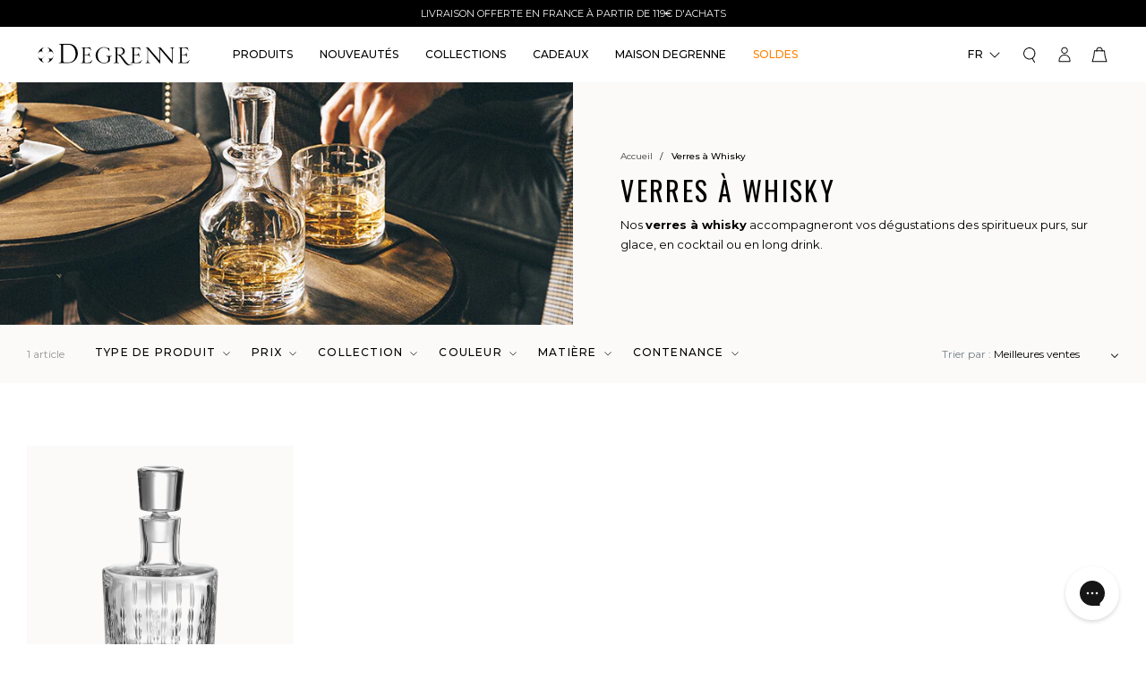

--- FILE ---
content_type: text/html; charset=utf-8
request_url: https://www.degrenne.fr/collections/verrerie-verres-a-whisky
body_size: 61640
content:
<!doctype html>
<html class="no-js" lang="fr">
  <head>
    <meta charset="utf-8">
    <meta content="IE=edge" http-equiv="X-UA-Compatible">
    <meta content="width=device-width, initial-scale=1.0, maximum-scale=1.0, user-scalable=no" name="viewport">
    <link rel="canonical" href="https://www.degrenne.fr/collections/verrerie-verres-a-whisky">

    

    <link crossorigin href="https://cdn.shopify.com" rel="preconnect">
    <link href="https://fonts.googleapis.com" rel="preconnect">
    <link crossorigin href="https://fonts.gstatic.com" rel="preconnect">
    <link href="https://use.typekit.net/bgr4tyt.css" rel="stylesheet">

    <link rel="preload" href="//www.degrenne.fr/cdn/shop/t/1/assets/base.css?v=11526954625453967941696927125" as="style">
    <link rel="stylesheet" href="//www.degrenne.fr/cdn/shop/t/1/assets/base.css?v=11526954625453967941696927125" media="print" onload="this.media='all'"><link rel="icon" type="image/png" href="//www.degrenne.fr/cdn/shop/files/favicon.png?crop=center&height=32&v=1681484050&width=32">
<link href="//www.degrenne.fr/cdn/shop/t/1/assets/style.min.css?v=122373591595208210481760605209" rel="stylesheet" type="text/css" media="all" />




  <title>
    Verres à Whisky Design &amp; Haut de Gamme
&ndash; DEGRENNE</title>



  
    <meta name="description" content="Verres à Whisky Haut de Gamme ➤ Découvrez la Maison Degrenne ✔️ Spécialiste de l&#39;art de la table ✔️ Made in France ✔️ Plus de 70 ans d&#39;Excellence">
  


<meta property="og:site_name" content="DEGRENNE">
<meta property="og:site" content="https://www.degrenne.fr">
<meta property="og:url" content="https://www.degrenne.fr/collections/verrerie-verres-a-whisky">
<meta property="og:title" content="Verres à Whisky Design &amp; Haut de Gamme">
<meta property="og:type" content="website">
<meta property="og:description" content="Verres à Whisky Haut de Gamme ➤ Découvrez la Maison Degrenne ✔️ Spécialiste de l&#39;art de la table ✔️ Made in France ✔️ Plus de 70 ans d&#39;Excellence">
<meta property="og:locale" content=" fr_FR"><meta property="og:image" content="http://www.degrenne.fr/cdn/shop/collections/produits-verrerie-verres-a-whisky.jpg?v=1687355002">
  <meta property="og:image:alt" content="http:Verres à Whisky Design &amp; Haut de Gamme">
  <meta property="og:image:secure_url" content="https://www.degrenne.fr/cdn/shop/collections/produits-verrerie-verres-a-whisky.jpg?v=1687355002">
  <meta property="og:image:width" content="732">
  <meta property="og:image:height" content="310"><meta name="twitter:card" content="summary_large_image"><meta name="twitter:title" content="Verres à Whisky Design &amp; Haut de Gamme">
<meta name="twitter:description" content="Verres à Whisky Haut de Gamme ➤ Découvrez la Maison Degrenne ✔️ Spécialiste de l&#39;art de la table ✔️ Made in France ✔️ Plus de 70 ans d&#39;Excellence">
    
  

    <script src="//www.degrenne.fr/cdn/shop/t/1/assets/global.js?v=31527208493686669711760605209" defer="defer"></script>

    
      

      
        
          <link rel="alternate" hreflang="fr" href="https://www.degrenne.fr/collections/verrerie-verres-a-whisky">
          <link rel="alternate" hreflang="en" href="https://www.degrenne.com/collections/verrerie-verres-a-whisky">
        
      
    

    <script>window.performance && window.performance.mark && window.performance.mark('shopify.content_for_header.start');</script><meta id="shopify-digital-wallet" name="shopify-digital-wallet" content="/69271093559/digital_wallets/dialog">
<meta name="shopify-checkout-api-token" content="44a11ba0ef900425ba1fc5b0e601c03d">
<meta id="in-context-paypal-metadata" data-shop-id="69271093559" data-venmo-supported="false" data-environment="production" data-locale="fr_FR" data-paypal-v4="true" data-currency="EUR">
<link rel="alternate" type="application/atom+xml" title="Feed" href="/collections/verrerie-verres-a-whisky.atom" />
<link rel="alternate" hreflang="x-default" href="https://www.degrenne.fr/collections/verrerie-verres-a-whisky">
<link rel="alternate" hreflang="en-AT" href="https://www.degrenne.com/collections/verrerie-verres-a-whisky">
<link rel="alternate" hreflang="fr-AT" href="https://www.degrenne.com/fr/collections/verrerie-verres-a-whisky">
<link rel="alternate" hreflang="en-BE" href="https://www.degrenne.com/collections/verrerie-verres-a-whisky">
<link rel="alternate" hreflang="fr-BE" href="https://www.degrenne.com/fr/collections/verrerie-verres-a-whisky">
<link rel="alternate" hreflang="en-DK" href="https://www.degrenne.com/collections/verrerie-verres-a-whisky">
<link rel="alternate" hreflang="fr-DK" href="https://www.degrenne.com/fr/collections/verrerie-verres-a-whisky">
<link rel="alternate" hreflang="en-DE" href="https://www.degrenne.com/collections/verrerie-verres-a-whisky">
<link rel="alternate" hreflang="fr-DE" href="https://www.degrenne.com/fr/collections/verrerie-verres-a-whisky">
<link rel="alternate" hreflang="en-IE" href="https://www.degrenne.com/collections/verrerie-verres-a-whisky">
<link rel="alternate" hreflang="fr-IE" href="https://www.degrenne.com/fr/collections/verrerie-verres-a-whisky">
<link rel="alternate" hreflang="en-IT" href="https://www.degrenne.com/collections/verrerie-verres-a-whisky">
<link rel="alternate" hreflang="fr-IT" href="https://www.degrenne.com/fr/collections/verrerie-verres-a-whisky">
<link rel="alternate" hreflang="en-LU" href="https://www.degrenne.com/collections/verrerie-verres-a-whisky">
<link rel="alternate" hreflang="fr-LU" href="https://www.degrenne.com/fr/collections/verrerie-verres-a-whisky">
<link rel="alternate" hreflang="en-MC" href="https://www.degrenne.com/collections/verrerie-verres-a-whisky">
<link rel="alternate" hreflang="fr-MC" href="https://www.degrenne.com/fr/collections/verrerie-verres-a-whisky">
<link rel="alternate" hreflang="en-NL" href="https://www.degrenne.com/collections/verrerie-verres-a-whisky">
<link rel="alternate" hreflang="fr-NL" href="https://www.degrenne.com/fr/collections/verrerie-verres-a-whisky">
<link rel="alternate" hreflang="en-PT" href="https://www.degrenne.com/collections/verrerie-verres-a-whisky">
<link rel="alternate" hreflang="fr-PT" href="https://www.degrenne.com/fr/collections/verrerie-verres-a-whisky">
<link rel="alternate" hreflang="en-ES" href="https://www.degrenne.com/collections/verrerie-verres-a-whisky">
<link rel="alternate" hreflang="fr-ES" href="https://www.degrenne.com/fr/collections/verrerie-verres-a-whisky">
<link rel="alternate" hreflang="en-SE" href="https://www.degrenne.com/collections/verrerie-verres-a-whisky">
<link rel="alternate" hreflang="fr-SE" href="https://www.degrenne.com/fr/collections/verrerie-verres-a-whisky">
<link rel="alternate" hreflang="fr-FR" href="https://www.degrenne.fr/collections/verrerie-verres-a-whisky">
<link rel="alternate" hreflang="en-FR" href="https://www.degrenne.fr/en/collections/verrerie-verres-a-whisky">
<link rel="alternate" type="application/json+oembed" href="https://www.degrenne.fr/collections/verrerie-verres-a-whisky.oembed">
<script async="async" src="/checkouts/internal/preloads.js?locale=fr-FR"></script>
<script id="shopify-features" type="application/json">{"accessToken":"44a11ba0ef900425ba1fc5b0e601c03d","betas":["rich-media-storefront-analytics"],"domain":"www.degrenne.fr","predictiveSearch":true,"shopId":69271093559,"locale":"fr"}</script>
<script>var Shopify = Shopify || {};
Shopify.shop = "degrenne-prod.myshopify.com";
Shopify.locale = "fr";
Shopify.currency = {"active":"EUR","rate":"1.0"};
Shopify.country = "FR";
Shopify.theme = {"name":"Prod","id":140011962679,"schema_name":"Starter","schema_version":"1.0.0","theme_store_id":887,"role":"main"};
Shopify.theme.handle = "null";
Shopify.theme.style = {"id":null,"handle":null};
Shopify.cdnHost = "www.degrenne.fr/cdn";
Shopify.routes = Shopify.routes || {};
Shopify.routes.root = "/";</script>
<script type="module">!function(o){(o.Shopify=o.Shopify||{}).modules=!0}(window);</script>
<script>!function(o){function n(){var o=[];function n(){o.push(Array.prototype.slice.apply(arguments))}return n.q=o,n}var t=o.Shopify=o.Shopify||{};t.loadFeatures=n(),t.autoloadFeatures=n()}(window);</script>
<script id="shop-js-analytics" type="application/json">{"pageType":"collection"}</script>
<script defer="defer" async type="module" src="//www.degrenne.fr/cdn/shopifycloud/shop-js/modules/v2/client.init-shop-cart-sync_BcDpqI9l.fr.esm.js"></script>
<script defer="defer" async type="module" src="//www.degrenne.fr/cdn/shopifycloud/shop-js/modules/v2/chunk.common_a1Rf5Dlz.esm.js"></script>
<script defer="defer" async type="module" src="//www.degrenne.fr/cdn/shopifycloud/shop-js/modules/v2/chunk.modal_Djra7sW9.esm.js"></script>
<script type="module">
  await import("//www.degrenne.fr/cdn/shopifycloud/shop-js/modules/v2/client.init-shop-cart-sync_BcDpqI9l.fr.esm.js");
await import("//www.degrenne.fr/cdn/shopifycloud/shop-js/modules/v2/chunk.common_a1Rf5Dlz.esm.js");
await import("//www.degrenne.fr/cdn/shopifycloud/shop-js/modules/v2/chunk.modal_Djra7sW9.esm.js");

  window.Shopify.SignInWithShop?.initShopCartSync?.({"fedCMEnabled":true,"windoidEnabled":true});

</script>
<script>(function() {
  var isLoaded = false;
  function asyncLoad() {
    if (isLoaded) return;
    isLoaded = true;
    var urls = ["https:\/\/d18eg7dreypte5.cloudfront.net\/browse-abandonment\/smsbump_timer.js?shop=degrenne-prod.myshopify.com","\/\/backinstock.useamp.com\/widget\/79094_1767159751.js?category=bis\u0026v=6\u0026shop=degrenne-prod.myshopify.com"];
    for (var i = 0; i < urls.length; i++) {
      var s = document.createElement('script');
      s.type = 'text/javascript';
      s.async = true;
      s.src = urls[i];
      var x = document.getElementsByTagName('script')[0];
      x.parentNode.insertBefore(s, x);
    }
  };
  if(window.attachEvent) {
    window.attachEvent('onload', asyncLoad);
  } else {
    window.addEventListener('load', asyncLoad, false);
  }
})();</script>
<script id="__st">var __st={"a":69271093559,"offset":3600,"reqid":"e30e41db-9446-4795-986b-45b8ca353532-1769459767","pageurl":"www.degrenne.fr\/collections\/verrerie-verres-a-whisky","u":"aa98874fe4cc","p":"collection","rtyp":"collection","rid":602219184473};</script>
<script>window.ShopifyPaypalV4VisibilityTracking = true;</script>
<script id="captcha-bootstrap">!function(){'use strict';const t='contact',e='account',n='new_comment',o=[[t,t],['blogs',n],['comments',n],[t,'customer']],c=[[e,'customer_login'],[e,'guest_login'],[e,'recover_customer_password'],[e,'create_customer']],r=t=>t.map((([t,e])=>`form[action*='/${t}']:not([data-nocaptcha='true']) input[name='form_type'][value='${e}']`)).join(','),a=t=>()=>t?[...document.querySelectorAll(t)].map((t=>t.form)):[];function s(){const t=[...o],e=r(t);return a(e)}const i='password',u='form_key',d=['recaptcha-v3-token','g-recaptcha-response','h-captcha-response',i],f=()=>{try{return window.sessionStorage}catch{return}},m='__shopify_v',_=t=>t.elements[u];function p(t,e,n=!1){try{const o=window.sessionStorage,c=JSON.parse(o.getItem(e)),{data:r}=function(t){const{data:e,action:n}=t;return t[m]||n?{data:e,action:n}:{data:t,action:n}}(c);for(const[e,n]of Object.entries(r))t.elements[e]&&(t.elements[e].value=n);n&&o.removeItem(e)}catch(o){console.error('form repopulation failed',{error:o})}}const l='form_type',E='cptcha';function T(t){t.dataset[E]=!0}const w=window,h=w.document,L='Shopify',v='ce_forms',y='captcha';let A=!1;((t,e)=>{const n=(g='f06e6c50-85a8-45c8-87d0-21a2b65856fe',I='https://cdn.shopify.com/shopifycloud/storefront-forms-hcaptcha/ce_storefront_forms_captcha_hcaptcha.v1.5.2.iife.js',D={infoText:'Protégé par hCaptcha',privacyText:'Confidentialité',termsText:'Conditions'},(t,e,n)=>{const o=w[L][v],c=o.bindForm;if(c)return c(t,g,e,D).then(n);var r;o.q.push([[t,g,e,D],n]),r=I,A||(h.body.append(Object.assign(h.createElement('script'),{id:'captcha-provider',async:!0,src:r})),A=!0)});var g,I,D;w[L]=w[L]||{},w[L][v]=w[L][v]||{},w[L][v].q=[],w[L][y]=w[L][y]||{},w[L][y].protect=function(t,e){n(t,void 0,e),T(t)},Object.freeze(w[L][y]),function(t,e,n,w,h,L){const[v,y,A,g]=function(t,e,n){const i=e?o:[],u=t?c:[],d=[...i,...u],f=r(d),m=r(i),_=r(d.filter((([t,e])=>n.includes(e))));return[a(f),a(m),a(_),s()]}(w,h,L),I=t=>{const e=t.target;return e instanceof HTMLFormElement?e:e&&e.form},D=t=>v().includes(t);t.addEventListener('submit',(t=>{const e=I(t);if(!e)return;const n=D(e)&&!e.dataset.hcaptchaBound&&!e.dataset.recaptchaBound,o=_(e),c=g().includes(e)&&(!o||!o.value);(n||c)&&t.preventDefault(),c&&!n&&(function(t){try{if(!f())return;!function(t){const e=f();if(!e)return;const n=_(t);if(!n)return;const o=n.value;o&&e.removeItem(o)}(t);const e=Array.from(Array(32),(()=>Math.random().toString(36)[2])).join('');!function(t,e){_(t)||t.append(Object.assign(document.createElement('input'),{type:'hidden',name:u})),t.elements[u].value=e}(t,e),function(t,e){const n=f();if(!n)return;const o=[...t.querySelectorAll(`input[type='${i}']`)].map((({name:t})=>t)),c=[...d,...o],r={};for(const[a,s]of new FormData(t).entries())c.includes(a)||(r[a]=s);n.setItem(e,JSON.stringify({[m]:1,action:t.action,data:r}))}(t,e)}catch(e){console.error('failed to persist form',e)}}(e),e.submit())}));const S=(t,e)=>{t&&!t.dataset[E]&&(n(t,e.some((e=>e===t))),T(t))};for(const o of['focusin','change'])t.addEventListener(o,(t=>{const e=I(t);D(e)&&S(e,y())}));const B=e.get('form_key'),M=e.get(l),P=B&&M;t.addEventListener('DOMContentLoaded',(()=>{const t=y();if(P)for(const e of t)e.elements[l].value===M&&p(e,B);[...new Set([...A(),...v().filter((t=>'true'===t.dataset.shopifyCaptcha))])].forEach((e=>S(e,t)))}))}(h,new URLSearchParams(w.location.search),n,t,e,['guest_login'])})(!0,!1)}();</script>
<script integrity="sha256-4kQ18oKyAcykRKYeNunJcIwy7WH5gtpwJnB7kiuLZ1E=" data-source-attribution="shopify.loadfeatures" defer="defer" src="//www.degrenne.fr/cdn/shopifycloud/storefront/assets/storefront/load_feature-a0a9edcb.js" crossorigin="anonymous"></script>
<script data-source-attribution="shopify.dynamic_checkout.dynamic.init">var Shopify=Shopify||{};Shopify.PaymentButton=Shopify.PaymentButton||{isStorefrontPortableWallets:!0,init:function(){window.Shopify.PaymentButton.init=function(){};var t=document.createElement("script");t.src="https://www.degrenne.fr/cdn/shopifycloud/portable-wallets/latest/portable-wallets.fr.js",t.type="module",document.head.appendChild(t)}};
</script>
<script data-source-attribution="shopify.dynamic_checkout.buyer_consent">
  function portableWalletsHideBuyerConsent(e){var t=document.getElementById("shopify-buyer-consent"),n=document.getElementById("shopify-subscription-policy-button");t&&n&&(t.classList.add("hidden"),t.setAttribute("aria-hidden","true"),n.removeEventListener("click",e))}function portableWalletsShowBuyerConsent(e){var t=document.getElementById("shopify-buyer-consent"),n=document.getElementById("shopify-subscription-policy-button");t&&n&&(t.classList.remove("hidden"),t.removeAttribute("aria-hidden"),n.addEventListener("click",e))}window.Shopify?.PaymentButton&&(window.Shopify.PaymentButton.hideBuyerConsent=portableWalletsHideBuyerConsent,window.Shopify.PaymentButton.showBuyerConsent=portableWalletsShowBuyerConsent);
</script>
<script data-source-attribution="shopify.dynamic_checkout.cart.bootstrap">document.addEventListener("DOMContentLoaded",(function(){function t(){return document.querySelector("shopify-accelerated-checkout-cart, shopify-accelerated-checkout")}if(t())Shopify.PaymentButton.init();else{new MutationObserver((function(e,n){t()&&(Shopify.PaymentButton.init(),n.disconnect())})).observe(document.body,{childList:!0,subtree:!0})}}));
</script>
<link id="shopify-accelerated-checkout-styles" rel="stylesheet" media="screen" href="https://www.degrenne.fr/cdn/shopifycloud/portable-wallets/latest/accelerated-checkout-backwards-compat.css" crossorigin="anonymous">
<style id="shopify-accelerated-checkout-cart">
        #shopify-buyer-consent {
  margin-top: 1em;
  display: inline-block;
  width: 100%;
}

#shopify-buyer-consent.hidden {
  display: none;
}

#shopify-subscription-policy-button {
  background: none;
  border: none;
  padding: 0;
  text-decoration: underline;
  font-size: inherit;
  cursor: pointer;
}

#shopify-subscription-policy-button::before {
  box-shadow: none;
}

      </style>
<script id="sections-script" data-sections="header" defer="defer" src="//www.degrenne.fr/cdn/shop/t/1/compiled_assets/scripts.js?v=32383"></script>
<script>window.performance && window.performance.mark && window.performance.mark('shopify.content_for_header.end');</script>
<link
        rel="stylesheet"
        href="//www.degrenne.fr/cdn/shop/t/1/assets/component-predictive-search.css?v=150976394529097208301682607908"
        media="print"
        onload="this.media='all'"
      >

    

    <script>
      document.documentElement.className = document.documentElement.className.replace('no-js', 'js');
      if (Shopify.designMode) {
        document.documentElement.classList.add('shopify-design-mode');
      }
    </script>
  <!-- BEGIN app block: shopify://apps/elevar-conversion-tracking/blocks/dataLayerEmbed/bc30ab68-b15c-4311-811f-8ef485877ad6 -->



<script type="module" dynamic>
  const configUrl = "/a/elevar/static/configs/c480e2ea51280cfb7b5461d4d8a4d555a4db3e11/config.js";
  const config = (await import(configUrl)).default;
  const scriptUrl = config.script_src_app_theme_embed;

  if (scriptUrl) {
    const { handler } = await import(scriptUrl);

    await handler(
      config,
      {
        cartData: {
  marketId: "42379673911",
  attributes:{},
  cartTotal: "0.0",
  currencyCode:"EUR",
  items: []
}
,
        user: {cartTotal: "0.0",
    currencyCode:"EUR",customer: {},
}
,
        isOnCartPage:false,
        collectionView:{
    currencyCode:"EUR",
    items: [{id:"240103",name:"NEWPORT CLUB Carafe à whisky 75 cl",
          brand:"Degrenne Prod",
          category:"Carafe",
          variant:"Default Title",
          price: "169.0",
          productId: "8428801524057",
          variantId: "48585756868953",
          handle:"newport-club-carafe-a-whisky-75-cl-240103",
          compareAtPrice: "0.0",image:"\/\/www.degrenne.fr\/cdn\/shop\/products\/240103_newport_new_decor_whisky_decanter_75cl_v3.jpg?v=1686058771"},]
  },
        searchResultsView:null,
        productView:null,
        checkoutComplete: null
      }
    );
  }
</script>


<!-- END app block --><!-- BEGIN app block: shopify://apps/gorgias-live-chat-helpdesk/blocks/gorgias/a66db725-7b96-4e3f-916e-6c8e6f87aaaa -->
<script defer data-gorgias-loader-chat src="https://config.gorgias.chat/bundle-loader/shopify/degrenne-prod.myshopify.com"></script>


<script defer data-gorgias-loader-convert  src="https://content.9gtb.com/loader.js"></script>


<script defer data-gorgias-loader-mailto-replace  src="https://config.gorgias.help/api/contact-forms/replace-mailto-script.js?shopName=degrenne-prod"></script>


<!-- END app block --><!-- BEGIN app block: shopify://apps/t-lab-ai-language-translate/blocks/custom_translations/b5b83690-efd4-434d-8c6a-a5cef4019faf --><!-- BEGIN app snippet: custom_translation_scripts --><script>
(()=>{var o=/\([0-9]+?\)$/,M=/\r?\n|\r|\t|\xa0|\u200B|\u200E|&nbsp;| /g,v=/<\/?[a-z][\s\S]*>/i,t=/^(https?:\/\/|\/\/)[^\s/$.?#].[^\s]*$/i,k=/\{\{\s*([a-zA-Z_]\w*)\s*\}\}/g,p=/\{\{\s*([a-zA-Z_]\w*)\s*\}\}/,r=/^(https:)?\/\/cdn\.shopify\.com\/(.+)\.(png|jpe?g|gif|webp|svgz?|bmp|tiff?|ico|avif)/i,e=/^(https:)?\/\/cdn\.shopify\.com/i,a=/\b(?:https?|ftp)?:?\/\/?[^\s\/]+\/[^\s]+\.(?:png|jpe?g|gif|webp|svgz?|bmp|tiff?|ico|avif)\b/i,I=/url\(['"]?(.*?)['"]?\)/,m="__label:",i=document.createElement("textarea"),u={t:["src","data-src","data-source","data-href","data-zoom","data-master","data-bg","base-src"],i:["srcset","data-srcset"],o:["href","data-href"],u:["href","data-href","data-src","data-zoom"]},g=new Set(["img","picture","button","p","a","input"]),h=16.67,s=function(n){return n.nodeType===Node.ELEMENT_NODE},c=function(n){return n.nodeType===Node.TEXT_NODE};function w(n){return r.test(n.trim())||a.test(n.trim())}function b(n){return(n=>(n=n.trim(),t.test(n)))(n)||e.test(n.trim())}var l=function(n){return!n||0===n.trim().length};function j(n){return i.innerHTML=n,i.value}function T(n){return A(j(n))}function A(n){return n.trim().replace(o,"").replace(M,"").trim()}var _=1e3;function D(n){n=n.trim().replace(M,"").replace(/&amp;/g,"&").replace(/&gt;/g,">").replace(/&lt;/g,"<").trim();return n.length>_?N(n):n}function E(n){return n.trim().toLowerCase().replace(/^https:/i,"")}function N(n){for(var t=5381,r=0;r<n.length;r++)t=(t<<5)+t^n.charCodeAt(r);return(t>>>0).toString(36)}function f(n){for(var t=document.createElement("template"),r=(t.innerHTML=n,["SCRIPT","IFRAME","OBJECT","EMBED","LINK","META"]),e=/^(on\w+|srcdoc|style)$/i,a=document.createTreeWalker(t.content,NodeFilter.SHOW_ELEMENT),i=a.nextNode();i;i=a.nextNode()){var o=i;if(r.includes(o.nodeName))o.remove();else for(var u=o.attributes.length-1;0<=u;--u)e.test(o.attributes[u].name)&&o.removeAttribute(o.attributes[u].name)}return t.innerHTML}function d(n,t,r){void 0===r&&(r=20);for(var e=n,a=0;e&&e.parentElement&&a<r;){for(var i=e.parentElement,o=0,u=t;o<u.length;o++)for(var s=u[o],c=0,l=s.l;c<l.length;c++){var f=l[c];switch(f.type){case"class":for(var d=0,v=i.classList;d<v.length;d++){var p=v[d];if(f.value.test(p))return s.label}break;case"id":if(i.id&&f.value.test(i.id))return s.label;break;case"attribute":if(i.hasAttribute(f.name)){if(!f.value)return s.label;var m=i.getAttribute(f.name);if(m&&f.value.test(m))return s.label}}}e=i,a++}return"unknown"}function y(n,t){var r,e,a;"function"==typeof window.fetch&&"AbortController"in window?(r=new AbortController,e=setTimeout(function(){return r.abort()},3e3),fetch(n,{credentials:"same-origin",signal:r.signal}).then(function(n){return clearTimeout(e),n.ok?n.json():Promise.reject(n)}).then(t).catch(console.error)):((a=new XMLHttpRequest).onreadystatechange=function(){4===a.readyState&&200===a.status&&t(JSON.parse(a.responseText))},a.open("GET",n,!0),a.timeout=3e3,a.send())}function O(){var l=/([^\s]+)\.(png|jpe?g|gif|webp|svgz?|bmp|tiff?|ico|avif)$/i,f=/_(\{width\}x*|\{width\}x\{height\}|\d{3,4}x\d{3,4}|\d{3,4}x|x\d{3,4}|pinco|icon|thumb|small|compact|medium|large|grande|original|master)(_crop_\w+)*(@[2-3]x)*(.progressive)*$/i,d=/^(https?|ftp|file):\/\//i;function r(n){var t,r="".concat(n.path).concat(n.v).concat(null!=(r=n.size)?r:"",".").concat(n.p);return n.m&&(r="".concat(n.path).concat(n.m,"/").concat(n.v).concat(null!=(t=n.size)?t:"",".").concat(n.p)),n.host&&(r="".concat(null!=(t=n.protocol)?t:"","//").concat(n.host).concat(r)),n.g&&(r+=n.g),r}return{h:function(n){var t=!0,r=(d.test(n)||n.startsWith("//")||(t=!1,n="https://example.com"+n),t);n.startsWith("//")&&(r=!1,n="https:"+n);try{new URL(n)}catch(n){return null}var e,a,i,o,u,s,n=new URL(n),c=n.pathname.split("/").filter(function(n){return n});return c.length<1||(a=c.pop(),e=null!=(e=c.pop())?e:null,null===(a=a.match(l)))?null:(s=a[1],a=a[2],i=s.match(f),o=s,(u=null)!==i&&(o=s.substring(0,i.index),u=i[0]),s=0<c.length?"/"+c.join("/")+"/":"/",{protocol:r?n.protocol:null,host:t?n.host:null,path:s,g:n.search,m:e,v:o,size:u,p:a,version:n.searchParams.get("v"),width:n.searchParams.get("width")})},T:r,S:function(n){return(n.m?"/".concat(n.m,"/"):"/").concat(n.v,".").concat(n.p)},M:function(n){return(n.m?"/".concat(n.m,"/"):"/").concat(n.v,".").concat(n.p,"?v=").concat(n.version||"0")},k:function(n,t){return r({protocol:t.protocol,host:t.host,path:t.path,g:t.g,m:t.m,v:t.v,size:n.size,p:t.p,version:t.version,width:t.width})}}}var x,S,C={},H={};function q(p,n){var m=new Map,g=new Map,i=new Map,r=new Map,e=new Map,a=new Map,o=new Map,u=function(n){return n.toLowerCase().replace(/[\s\W_]+/g,"")},s=new Set(n.A.map(u)),c=0,l=!1,f=!1,d=O();function v(n,t,r){s.has(u(n))||n&&t&&(r.set(n,t),l=!0)}function t(n,t){if(n&&n.trim()&&0!==m.size){var r=A(n),e=H[r];if(e&&(p.log("dictionary",'Overlapping text: "'.concat(n,'" related to html: "').concat(e,'"')),t)&&(n=>{if(n)for(var t=h(n.outerHTML),r=t._,e=(t.I||(r=0),n.parentElement),a=0;e&&a<5;){var i=h(e.outerHTML),o=i.I,i=i._;if(o){if(p.log("dictionary","Ancestor depth ".concat(a,": overlap score=").concat(i.toFixed(3),", base=").concat(r.toFixed(3))),r<i)return 1;if(i<r&&0<r)return}e=e.parentElement,a++}})(t))p.log("dictionary",'Skipping text translation for "'.concat(n,'" because an ancestor HTML translation exists'));else{e=m.get(r);if(e)return e;var a=n;if(a&&a.trim()&&0!==g.size){for(var i,o,u,s=g.entries(),c=s.next();!c.done;){var l=c.value[0],f=c.value[1],d=a.trim().match(l);if(d&&1<d.length){i=l,o=f,u=d;break}c=s.next()}if(i&&o&&u){var v=u.slice(1),t=o.match(k);if(t&&t.length===v.length)return t.reduce(function(n,t,r){return n.replace(t,v[r])},o)}}}}return null}function h(n){var r,e,a;return!n||!n.trim()||0===i.size?{I:null,_:0}:(r=D(n),a=0,(e=null)!=(n=i.get(r))?{I:n,_:1}:(i.forEach(function(n,t){-1!==t.indexOf(r)&&(t=r.length/t.length,a<t)&&(a=t,e=n)}),{I:e,_:a}))}function w(n){return n&&n.trim()&&0!==i.size&&(n=D(n),null!=(n=i.get(n)))?n:null}function b(n){if(n&&n.trim()&&0!==r.size){var t=E(n),t=r.get(t);if(t)return t;t=d.h(n);if(t){n=d.M(t).toLowerCase(),n=r.get(n);if(n)return n;n=d.S(t).toLowerCase(),t=r.get(n);if(t)return t}}return null}function T(n){return!n||!n.trim()||0===e.size||void 0===(n=e.get(A(n)))?null:n}function y(n){return!n||!n.trim()||0===a.size||void 0===(n=a.get(E(n)))?null:n}function x(n){var t;return!n||!n.trim()||0===o.size?null:null!=(t=o.get(A(n)))?t:(t=D(n),void 0!==(n=o.get(t))?n:null)}function S(){var n={j:m,D:g,N:i,O:r,C:e,H:a,q:o,L:l,R:c,F:C};return JSON.stringify(n,function(n,t){return t instanceof Map?Object.fromEntries(t.entries()):t})}return{J:function(n,t){v(n,t,m)},U:function(n,t){n&&t&&(n=new RegExp("^".concat(n,"$"),"s"),g.set(n,t),l=!0)},$:function(n,t){var r;n!==t&&(v((r=j(r=n).trim().replace(M,"").trim()).length>_?N(r):r,t,i),c=Math.max(c,n.length))},P:function(n,t){v(n,t,r),(n=d.h(n))&&(v(d.M(n).toLowerCase(),t,r),v(d.S(n).toLowerCase(),t,r))},G:function(n,t){v(n.replace("[img-alt]","").replace(M,"").trim(),t,e)},B:function(n,t){v(n,t,a)},W:function(n,t){f=!0,v(n,t,o)},V:function(){return p.log("dictionary","Translation dictionaries: ",S),i.forEach(function(n,r){m.forEach(function(n,t){r!==t&&-1!==r.indexOf(t)&&(C[t]=A(n),H[t]=r)})}),p.log("dictionary","appliedTextTranslations: ",JSON.stringify(C)),p.log("dictionary","overlappingTexts: ",JSON.stringify(H)),{L:l,Z:f,K:t,X:w,Y:b,nn:T,tn:y,rn:x}}}}function z(n,t,r){function f(n,t){t=n.split(t);return 2===t.length?t[1].trim()?t:[t[0]]:[n]}var d=q(r,t);return n.forEach(function(n){if(n){var c,l=n.name,n=n.value;if(l&&n){if("string"==typeof n)try{c=JSON.parse(n)}catch(n){return void r.log("dictionary","Invalid metafield JSON for "+l,function(){return String(n)})}else c=n;c&&Object.keys(c).forEach(function(e){if(e){var n,t,r,a=c[e];if(a)if(e!==a)if(l.includes("judge"))r=T(e),d.W(r,a);else if(e.startsWith("[img-alt]"))d.G(e,a);else if(e.startsWith("[img-src]"))n=E(e.replace("[img-src]","")),d.P(n,a);else if(v.test(e))d.$(e,a);else if(w(e))n=E(e),d.P(n,a);else if(b(e))r=E(e),d.B(r,a);else if("/"===(n=(n=e).trim())[0]&&"/"!==n[1]&&(r=E(e),d.B(r,a),r=T(e),d.J(r,a)),p.test(e))(s=(r=e).match(k))&&0<s.length&&(t=r.replace(/[-\/\\^$*+?.()|[\]]/g,"\\$&"),s.forEach(function(n){t=t.replace(n,"(.*)")}),d.U(t,a));else if(e.startsWith(m))r=a.replace(m,""),s=e.replace(m,""),d.J(T(s),r);else{if("product_tags"===l)for(var i=0,o=["_",":"];i<o.length;i++){var u=(n=>{if(e.includes(n)){var t=f(e,n),r=f(a,n);if(t.length===r.length)return t.forEach(function(n,t){n!==r[t]&&(d.J(T(n),r[t]),d.J(T("".concat(n,":")),"".concat(r[t],":")))}),{value:void 0}}})(o[i]);if("object"==typeof u)return u.value}var s=T(e);s!==a&&d.J(s,a)}}})}}}),d.V()}function L(y,x){var e=[{label:"judge-me",l:[{type:"class",value:/jdgm/i},{type:"id",value:/judge-me/i},{type:"attribute",name:"data-widget-name",value:/review_widget/i}]}],a=O();function S(r,n,e){n.forEach(function(n){var t=r.getAttribute(n);t&&(t=n.includes("href")?e.tn(t):e.K(t))&&r.setAttribute(n,t)})}function M(n,t,r){var e,a=n.getAttribute(t);a&&((e=i(a=E(a.split("&")[0]),r))?n.setAttribute(t,e):(e=r.tn(a))&&n.setAttribute(t,e))}function k(n,t,r){var e=n.getAttribute(t);e&&(e=((n,t)=>{var r=(n=n.split(",").filter(function(n){return null!=n&&""!==n.trim()}).map(function(n){var n=n.trim().split(/\s+/),t=n[0].split("?"),r=t[0],t=t[1],t=t?t.split("&"):[],e=((n,t)=>{for(var r=0;r<n.length;r++)if(t(n[r]))return n[r];return null})(t,function(n){return n.startsWith("v=")}),t=t.filter(function(n){return!n.startsWith("v=")}),n=n[1];return{url:r,version:e,en:t.join("&"),size:n}}))[0].url;if(r=i(r=n[0].version?"".concat(r,"?").concat(n[0].version):r,t)){var e=a.h(r);if(e)return n.map(function(n){var t=n.url,r=a.h(t);return r&&(t=a.k(r,e)),n.en&&(r=t.includes("?")?"&":"?",t="".concat(t).concat(r).concat(n.en)),t=n.size?"".concat(t," ").concat(n.size):t}).join(",")}})(e,r))&&n.setAttribute(t,e)}function i(n,t){var r=a.h(n);return null===r?null:(n=t.Y(n))?null===(n=a.h(n))?null:a.k(r,n):(n=a.S(r),null===(t=t.Y(n))||null===(n=a.h(t))?null:a.k(r,n))}function A(n,t,r){var e,a,i,o;r.an&&(e=n,a=r.on,u.o.forEach(function(n){var t=e.getAttribute(n);if(!t)return!1;!t.startsWith("/")||t.startsWith("//")||t.startsWith(a)||(t="".concat(a).concat(t),e.setAttribute(n,t))})),i=n,r=u.u.slice(),o=t,r.forEach(function(n){var t,r=i.getAttribute(n);r&&(w(r)?(t=o.Y(r))&&i.setAttribute(n,t):(t=o.tn(r))&&i.setAttribute(n,t))})}function _(t,r){var n,e,a,i,o;u.t.forEach(function(n){return M(t,n,r)}),u.i.forEach(function(n){return k(t,n,r)}),e="alt",a=r,(o=(n=t).getAttribute(e))&&((i=a.nn(o))?n.setAttribute(e,i):(i=a.K(o))&&n.setAttribute(e,i))}return{un:function(n){return!(!n||!s(n)||x.sn.includes((n=n).tagName.toLowerCase())||n.classList.contains("tl-switcher-container")||(n=n.parentNode)&&["SCRIPT","STYLE"].includes(n.nodeName.toUpperCase()))},cn:function(n){if(c(n)&&null!=(t=n.textContent)&&t.trim()){if(y.Z)if("judge-me"===d(n,e,5)){var t=y.rn(n.textContent);if(t)return void(n.textContent=j(t))}var r,t=y.K(n.textContent,n.parentElement||void 0);t&&(r=n.textContent.trim().replace(o,"").trim(),n.textContent=j(n.textContent.replace(r,t)))}},ln:function(n){if(!!l(n.textContent)||!n.innerHTML)return!1;if(y.Z&&"judge-me"===d(n,e,5)){var t=y.rn(n.innerHTML);if(t)return n.innerHTML=f(t),!0}t=y.X(n.innerHTML);return!!t&&(n.innerHTML=f(t),!0)},fn:function(n){var t,r,e,a,i,o,u,s,c,l;switch(S(n,["data-label","title"],y),n.tagName.toLowerCase()){case"span":S(n,["data-tooltip"],y);break;case"a":A(n,y,x);break;case"input":c=u=y,(l=(s=o=n).getAttribute("type"))&&("submit"===l||"button"===l)&&(l=s.getAttribute("value"),c=c.K(l))&&s.setAttribute("value",c),S(o,["placeholder"],u);break;case"textarea":S(n,["placeholder"],y);break;case"img":_(n,y);break;case"picture":for(var f=y,d=n.childNodes,v=0;v<d.length;v++){var p=d[v];if(p.tagName)switch(p.tagName.toLowerCase()){case"source":k(p,"data-srcset",f),k(p,"srcset",f);break;case"img":_(p,f)}}break;case"div":s=l=y,(u=o=c=n)&&(o=o.style.backgroundImage||o.getAttribute("data-bg")||"")&&"none"!==o&&(o=o.match(I))&&o[1]&&(o=o[1],s=s.Y(o))&&(u.style.backgroundImage='url("'.concat(s,'")')),a=c,i=l,["src","data-src","data-bg"].forEach(function(n){return M(a,n,i)}),["data-bgset"].forEach(function(n){return k(a,n,i)}),["data-href"].forEach(function(n){return S(a,[n],i)});break;case"button":r=y,(e=(t=n).getAttribute("value"))&&(r=r.K(e))&&t.setAttribute("value",r);break;case"iframe":e=y,(r=(t=n).getAttribute("src"))&&(e=e.tn(r))&&t.setAttribute("src",e);break;case"video":for(var m=n,g=y,h=["src"],w=0;w<h.length;w++){var b=h[w],T=m.getAttribute(b);T&&(T=g.tn(T))&&m.setAttribute(b,T)}}},getImageTranslation:function(n){return i(n,y)}}}function R(s,c,l){r=c.dn,e=new WeakMap;var r,e,a={add:function(n){var t=Date.now()+r;e.set(n,t)},has:function(n){var t=null!=(t=e.get(n))?t:0;return!(Date.now()>=t&&(e.delete(n),1))}},i=[],o=[],f=[],d=[],u=2*h,v=3*h;function p(n){var t,r,e;n&&(n.nodeType===Node.TEXT_NODE&&s.un(n.parentElement)?s.cn(n):s.un(n)&&(n=n,s.fn(n),t=g.has(n.tagName.toLowerCase())||(t=(t=n).getBoundingClientRect(),r=window.innerHeight||document.documentElement.clientHeight,e=window.innerWidth||document.documentElement.clientWidth,r=t.top<=r&&0<=t.top+t.height,e=t.left<=e&&0<=t.left+t.width,r&&e),a.has(n)||(t?i:o).push(n)))}function m(n){if(l.log("messageHandler","Processing element:",n),s.un(n)){var t=s.ln(n);if(a.add(n),!t){var r=n.childNodes;l.log("messageHandler","Child nodes:",r);for(var e=0;e<r.length;e++)p(r[e])}}}requestAnimationFrame(function n(){for(var t=performance.now();0<i.length;){var r=i.shift();if(r&&!a.has(r)&&m(r),performance.now()-t>=v)break}requestAnimationFrame(n)}),requestAnimationFrame(function n(){for(var t=performance.now();0<o.length;){var r=o.shift();if(r&&!a.has(r)&&m(r),performance.now()-t>=u)break}requestAnimationFrame(n)}),c.vn&&requestAnimationFrame(function n(){for(var t=performance.now();0<f.length;){var r=f.shift();if(r&&s.fn(r),performance.now()-t>=u)break}requestAnimationFrame(n)}),c.pn&&requestAnimationFrame(function n(){for(var t=performance.now();0<d.length;){var r=d.shift();if(r&&s.cn(r),performance.now()-t>=u)break}requestAnimationFrame(n)});var n={subtree:!0,childList:!0,attributes:c.vn,characterData:c.pn};new MutationObserver(function(n){l.log("observer","Observer:",n);for(var t=0;t<n.length;t++){var r=n[t];switch(r.type){case"childList":for(var e=r.addedNodes,a=0;a<e.length;a++)p(e[a]);var i=r.target.childNodes;if(i.length<=10)for(var o=0;o<i.length;o++)p(i[o]);break;case"attributes":var u=r.target;s.un(u)&&u&&f.push(u);break;case"characterData":c.pn&&(u=r.target)&&u.nodeType===Node.TEXT_NODE&&d.push(u)}}}).observe(document.documentElement,n)}void 0===window.TranslationLab&&(window.TranslationLab={}),window.TranslationLab.CustomTranslations=(x=(()=>{var a;try{a=window.localStorage.getItem("tlab_debug_mode")||null}catch(n){a=null}return{log:function(n,t){for(var r=[],e=2;e<arguments.length;e++)r[e-2]=arguments[e];!a||"observer"===n&&"all"===a||("all"===a||a===n||"custom"===n&&"custom"===a)&&(n=r.map(function(n){if("function"==typeof n)try{return n()}catch(n){return"Error generating parameter: ".concat(n.message)}return n}),console.log.apply(console,[t].concat(n)))}}})(),S=null,{init:function(n,t){n&&!n.isPrimaryLocale&&n.translationsMetadata&&n.translationsMetadata.length&&(0<(t=((n,t,r,e)=>{function a(n,t){for(var r=[],e=2;e<arguments.length;e++)r[e-2]=arguments[e];for(var a=0,i=r;a<i.length;a++){var o=i[a];if(o&&void 0!==o[n])return o[n]}return t}var i=window.localStorage.getItem("tlab_feature_options"),o=null;if(i)try{o=JSON.parse(i)}catch(n){e.log("dictionary","Invalid tlab_feature_options JSON",String(n))}var r=a("useMessageHandler",!0,o,i=r),u=a("messageHandlerCooldown",2e3,o,i),s=a("localizeUrls",!1,o,i),c=a("processShadowRoot",!1,o,i),l=a("attributesMutations",!1,o,i),f=a("processCharacterData",!1,o,i),d=a("excludedTemplates",[],o,i),o=a("phraseIgnoreList",[],o,i);return e.log("dictionary","useMessageHandler:",r),e.log("dictionary","messageHandlerCooldown:",u),e.log("dictionary","localizeUrls:",s),e.log("dictionary","processShadowRoot:",c),e.log("dictionary","attributesMutations:",l),e.log("dictionary","processCharacterData:",f),e.log("dictionary","excludedTemplates:",d),e.log("dictionary","phraseIgnoreList:",o),{sn:["html","head","meta","script","noscript","style","link","canvas","svg","g","path","ellipse","br","hr"],locale:n,on:t,gn:r,dn:u,an:s,hn:c,vn:l,pn:f,mn:d,A:o}})(n.locale,n.on,t,x)).mn.length&&t.mn.includes(n.template)||(n=z(n.translationsMetadata,t,x),S=L(n,t),n.L&&(t.gn&&R(S,t,x),window.addEventListener("DOMContentLoaded",function(){function e(n){n=/\/products\/(.+?)(\?.+)?$/.exec(n);return n?n[1]:null}var n,t,r,a;(a=document.querySelector(".cbb-frequently-bought-selector-label-name"))&&"true"!==a.getAttribute("translated")&&(n=e(window.location.pathname))&&(t="https://".concat(window.location.host,"/products/").concat(n,".json"),r="https://".concat(window.location.host).concat(window.Shopify.routes.root,"products/").concat(n,".json"),y(t,function(n){a.childNodes.forEach(function(t){t.textContent===n.product.title&&y(r,function(n){t.textContent!==n.product.title&&(t.textContent=n.product.title,a.setAttribute("translated","true"))})})}),document.querySelectorAll('[class*="cbb-frequently-bought-selector-link"]').forEach(function(t){var n,r;"true"!==t.getAttribute("translated")&&(n=t.getAttribute("href"))&&(r=e(n))&&y("https://".concat(window.location.host).concat(window.Shopify.routes.root,"products/").concat(r,".json"),function(n){t.textContent!==n.product.title&&(t.textContent=n.product.title,t.setAttribute("translated","true"))})}))}))))},getImageTranslation:function(n){return x.log("dictionary","translationManager: ",S),S?S.getImageTranslation(n):null}})})();
</script><!-- END app snippet -->

<script>
  (function() {
    var ctx = {
      locale: 'fr',
      isPrimaryLocale: true,
      rootUrl: '',
      translationsMetadata: [{}],
      template: "collection",
    };
    var settings = null;
    TranslationLab.CustomTranslations.init(ctx, settings);
  })()
</script>


<!-- END app block --><!-- BEGIN app block: shopify://apps/klaviyo-email-marketing-sms/blocks/klaviyo-onsite-embed/2632fe16-c075-4321-a88b-50b567f42507 -->












  <script async src="https://static.klaviyo.com/onsite/js/S9ASv4/klaviyo.js?company_id=S9ASv4"></script>
  <script>!function(){if(!window.klaviyo){window._klOnsite=window._klOnsite||[];try{window.klaviyo=new Proxy({},{get:function(n,i){return"push"===i?function(){var n;(n=window._klOnsite).push.apply(n,arguments)}:function(){for(var n=arguments.length,o=new Array(n),w=0;w<n;w++)o[w]=arguments[w];var t="function"==typeof o[o.length-1]?o.pop():void 0,e=new Promise((function(n){window._klOnsite.push([i].concat(o,[function(i){t&&t(i),n(i)}]))}));return e}}})}catch(n){window.klaviyo=window.klaviyo||[],window.klaviyo.push=function(){var n;(n=window._klOnsite).push.apply(n,arguments)}}}}();</script>

  




  <script>
    window.klaviyoReviewsProductDesignMode = false
  </script>







<!-- END app block --><!-- BEGIN app block: shopify://apps/microsoft-clarity/blocks/clarity_js/31c3d126-8116-4b4a-8ba1-baeda7c4aeea -->
<script type="text/javascript">
  (function (c, l, a, r, i, t, y) {
    c[a] = c[a] || function () { (c[a].q = c[a].q || []).push(arguments); };
    t = l.createElement(r); t.async = 1; t.src = "https://www.clarity.ms/tag/" + i + "?ref=shopify";
    y = l.getElementsByTagName(r)[0]; y.parentNode.insertBefore(t, y);

    c.Shopify.loadFeatures([{ name: "consent-tracking-api", version: "0.1" }], error => {
      if (error) {
        console.error("Error loading Shopify features:", error);
        return;
      }

      c[a]('consentv2', {
        ad_Storage: c.Shopify.customerPrivacy.marketingAllowed() ? "granted" : "denied",
        analytics_Storage: c.Shopify.customerPrivacy.analyticsProcessingAllowed() ? "granted" : "denied",
      });
    });

    l.addEventListener("visitorConsentCollected", function (e) {
      c[a]('consentv2', {
        ad_Storage: e.detail.marketingAllowed ? "granted" : "denied",
        analytics_Storage: e.detail.analyticsAllowed ? "granted" : "denied",
      });
    });
  })(window, document, "clarity", "script", "smhh8e9wrk");
</script>



<!-- END app block --><link href="https://monorail-edge.shopifysvc.com" rel="dns-prefetch">
<script>(function(){if ("sendBeacon" in navigator && "performance" in window) {try {var session_token_from_headers = performance.getEntriesByType('navigation')[0].serverTiming.find(x => x.name == '_s').description;} catch {var session_token_from_headers = undefined;}var session_cookie_matches = document.cookie.match(/_shopify_s=([^;]*)/);var session_token_from_cookie = session_cookie_matches && session_cookie_matches.length === 2 ? session_cookie_matches[1] : "";var session_token = session_token_from_headers || session_token_from_cookie || "";function handle_abandonment_event(e) {var entries = performance.getEntries().filter(function(entry) {return /monorail-edge.shopifysvc.com/.test(entry.name);});if (!window.abandonment_tracked && entries.length === 0) {window.abandonment_tracked = true;var currentMs = Date.now();var navigation_start = performance.timing.navigationStart;var payload = {shop_id: 69271093559,url: window.location.href,navigation_start,duration: currentMs - navigation_start,session_token,page_type: "collection"};window.navigator.sendBeacon("https://monorail-edge.shopifysvc.com/v1/produce", JSON.stringify({schema_id: "online_store_buyer_site_abandonment/1.1",payload: payload,metadata: {event_created_at_ms: currentMs,event_sent_at_ms: currentMs}}));}}window.addEventListener('pagehide', handle_abandonment_event);}}());</script>
<script id="web-pixels-manager-setup">(function e(e,d,r,n,o){if(void 0===o&&(o={}),!Boolean(null===(a=null===(i=window.Shopify)||void 0===i?void 0:i.analytics)||void 0===a?void 0:a.replayQueue)){var i,a;window.Shopify=window.Shopify||{};var t=window.Shopify;t.analytics=t.analytics||{};var s=t.analytics;s.replayQueue=[],s.publish=function(e,d,r){return s.replayQueue.push([e,d,r]),!0};try{self.performance.mark("wpm:start")}catch(e){}var l=function(){var e={modern:/Edge?\/(1{2}[4-9]|1[2-9]\d|[2-9]\d{2}|\d{4,})\.\d+(\.\d+|)|Firefox\/(1{2}[4-9]|1[2-9]\d|[2-9]\d{2}|\d{4,})\.\d+(\.\d+|)|Chrom(ium|e)\/(9{2}|\d{3,})\.\d+(\.\d+|)|(Maci|X1{2}).+ Version\/(15\.\d+|(1[6-9]|[2-9]\d|\d{3,})\.\d+)([,.]\d+|)( \(\w+\)|)( Mobile\/\w+|) Safari\/|Chrome.+OPR\/(9{2}|\d{3,})\.\d+\.\d+|(CPU[ +]OS|iPhone[ +]OS|CPU[ +]iPhone|CPU IPhone OS|CPU iPad OS)[ +]+(15[._]\d+|(1[6-9]|[2-9]\d|\d{3,})[._]\d+)([._]\d+|)|Android:?[ /-](13[3-9]|1[4-9]\d|[2-9]\d{2}|\d{4,})(\.\d+|)(\.\d+|)|Android.+Firefox\/(13[5-9]|1[4-9]\d|[2-9]\d{2}|\d{4,})\.\d+(\.\d+|)|Android.+Chrom(ium|e)\/(13[3-9]|1[4-9]\d|[2-9]\d{2}|\d{4,})\.\d+(\.\d+|)|SamsungBrowser\/([2-9]\d|\d{3,})\.\d+/,legacy:/Edge?\/(1[6-9]|[2-9]\d|\d{3,})\.\d+(\.\d+|)|Firefox\/(5[4-9]|[6-9]\d|\d{3,})\.\d+(\.\d+|)|Chrom(ium|e)\/(5[1-9]|[6-9]\d|\d{3,})\.\d+(\.\d+|)([\d.]+$|.*Safari\/(?![\d.]+ Edge\/[\d.]+$))|(Maci|X1{2}).+ Version\/(10\.\d+|(1[1-9]|[2-9]\d|\d{3,})\.\d+)([,.]\d+|)( \(\w+\)|)( Mobile\/\w+|) Safari\/|Chrome.+OPR\/(3[89]|[4-9]\d|\d{3,})\.\d+\.\d+|(CPU[ +]OS|iPhone[ +]OS|CPU[ +]iPhone|CPU IPhone OS|CPU iPad OS)[ +]+(10[._]\d+|(1[1-9]|[2-9]\d|\d{3,})[._]\d+)([._]\d+|)|Android:?[ /-](13[3-9]|1[4-9]\d|[2-9]\d{2}|\d{4,})(\.\d+|)(\.\d+|)|Mobile Safari.+OPR\/([89]\d|\d{3,})\.\d+\.\d+|Android.+Firefox\/(13[5-9]|1[4-9]\d|[2-9]\d{2}|\d{4,})\.\d+(\.\d+|)|Android.+Chrom(ium|e)\/(13[3-9]|1[4-9]\d|[2-9]\d{2}|\d{4,})\.\d+(\.\d+|)|Android.+(UC? ?Browser|UCWEB|U3)[ /]?(15\.([5-9]|\d{2,})|(1[6-9]|[2-9]\d|\d{3,})\.\d+)\.\d+|SamsungBrowser\/(5\.\d+|([6-9]|\d{2,})\.\d+)|Android.+MQ{2}Browser\/(14(\.(9|\d{2,})|)|(1[5-9]|[2-9]\d|\d{3,})(\.\d+|))(\.\d+|)|K[Aa][Ii]OS\/(3\.\d+|([4-9]|\d{2,})\.\d+)(\.\d+|)/},d=e.modern,r=e.legacy,n=navigator.userAgent;return n.match(d)?"modern":n.match(r)?"legacy":"unknown"}(),u="modern"===l?"modern":"legacy",c=(null!=n?n:{modern:"",legacy:""})[u],f=function(e){return[e.baseUrl,"/wpm","/b",e.hashVersion,"modern"===e.buildTarget?"m":"l",".js"].join("")}({baseUrl:d,hashVersion:r,buildTarget:u}),m=function(e){var d=e.version,r=e.bundleTarget,n=e.surface,o=e.pageUrl,i=e.monorailEndpoint;return{emit:function(e){var a=e.status,t=e.errorMsg,s=(new Date).getTime(),l=JSON.stringify({metadata:{event_sent_at_ms:s},events:[{schema_id:"web_pixels_manager_load/3.1",payload:{version:d,bundle_target:r,page_url:o,status:a,surface:n,error_msg:t},metadata:{event_created_at_ms:s}}]});if(!i)return console&&console.warn&&console.warn("[Web Pixels Manager] No Monorail endpoint provided, skipping logging."),!1;try{return self.navigator.sendBeacon.bind(self.navigator)(i,l)}catch(e){}var u=new XMLHttpRequest;try{return u.open("POST",i,!0),u.setRequestHeader("Content-Type","text/plain"),u.send(l),!0}catch(e){return console&&console.warn&&console.warn("[Web Pixels Manager] Got an unhandled error while logging to Monorail."),!1}}}}({version:r,bundleTarget:l,surface:e.surface,pageUrl:self.location.href,monorailEndpoint:e.monorailEndpoint});try{o.browserTarget=l,function(e){var d=e.src,r=e.async,n=void 0===r||r,o=e.onload,i=e.onerror,a=e.sri,t=e.scriptDataAttributes,s=void 0===t?{}:t,l=document.createElement("script"),u=document.querySelector("head"),c=document.querySelector("body");if(l.async=n,l.src=d,a&&(l.integrity=a,l.crossOrigin="anonymous"),s)for(var f in s)if(Object.prototype.hasOwnProperty.call(s,f))try{l.dataset[f]=s[f]}catch(e){}if(o&&l.addEventListener("load",o),i&&l.addEventListener("error",i),u)u.appendChild(l);else{if(!c)throw new Error("Did not find a head or body element to append the script");c.appendChild(l)}}({src:f,async:!0,onload:function(){if(!function(){var e,d;return Boolean(null===(d=null===(e=window.Shopify)||void 0===e?void 0:e.analytics)||void 0===d?void 0:d.initialized)}()){var d=window.webPixelsManager.init(e)||void 0;if(d){var r=window.Shopify.analytics;r.replayQueue.forEach((function(e){var r=e[0],n=e[1],o=e[2];d.publishCustomEvent(r,n,o)})),r.replayQueue=[],r.publish=d.publishCustomEvent,r.visitor=d.visitor,r.initialized=!0}}},onerror:function(){return m.emit({status:"failed",errorMsg:"".concat(f," has failed to load")})},sri:function(e){var d=/^sha384-[A-Za-z0-9+/=]+$/;return"string"==typeof e&&d.test(e)}(c)?c:"",scriptDataAttributes:o}),m.emit({status:"loading"})}catch(e){m.emit({status:"failed",errorMsg:(null==e?void 0:e.message)||"Unknown error"})}}})({shopId: 69271093559,storefrontBaseUrl: "https://www.degrenne.fr",extensionsBaseUrl: "https://extensions.shopifycdn.com/cdn/shopifycloud/web-pixels-manager",monorailEndpoint: "https://monorail-edge.shopifysvc.com/unstable/produce_batch",surface: "storefront-renderer",enabledBetaFlags: ["2dca8a86"],webPixelsConfigList: [{"id":"2517270902","configuration":"{\"accountID\":\"S9ASv4\",\"webPixelConfig\":\"eyJlbmFibGVBZGRlZFRvQ2FydEV2ZW50cyI6IHRydWV9\"}","eventPayloadVersion":"v1","runtimeContext":"STRICT","scriptVersion":"524f6c1ee37bacdca7657a665bdca589","type":"APP","apiClientId":123074,"privacyPurposes":["ANALYTICS","MARKETING"],"dataSharingAdjustments":{"protectedCustomerApprovalScopes":["read_customer_address","read_customer_email","read_customer_name","read_customer_personal_data","read_customer_phone"]}},{"id":"2260926838","configuration":"{\"projectId\":\"smhh8e9wrk\"}","eventPayloadVersion":"v1","runtimeContext":"STRICT","scriptVersion":"cf1781658ed156031118fc4bbc2ed159","type":"APP","apiClientId":240074326017,"privacyPurposes":[],"capabilities":["advanced_dom_events"],"dataSharingAdjustments":{"protectedCustomerApprovalScopes":["read_customer_personal_data"]}},{"id":"1479639385","configuration":"{\"store\":\"degrenne-prod.myshopify.com\"}","eventPayloadVersion":"v1","runtimeContext":"STRICT","scriptVersion":"281adb97b4f6f92355e784671c2fdee2","type":"APP","apiClientId":740217,"privacyPurposes":["ANALYTICS","MARKETING","SALE_OF_DATA"],"dataSharingAdjustments":{"protectedCustomerApprovalScopes":["read_customer_address","read_customer_email","read_customer_name","read_customer_personal_data","read_customer_phone"]}},{"id":"40665433","configuration":"{\"config_url\": \"\/a\/elevar\/static\/configs\/c480e2ea51280cfb7b5461d4d8a4d555a4db3e11\/config.js\"}","eventPayloadVersion":"v1","runtimeContext":"STRICT","scriptVersion":"ab86028887ec2044af7d02b854e52653","type":"APP","apiClientId":2509311,"privacyPurposes":[],"dataSharingAdjustments":{"protectedCustomerApprovalScopes":["read_customer_address","read_customer_email","read_customer_name","read_customer_personal_data","read_customer_phone"]}},{"id":"92111193","eventPayloadVersion":"1","runtimeContext":"LAX","scriptVersion":"1","type":"CUSTOM","privacyPurposes":["ANALYTICS","MARKETING","SALE_OF_DATA"],"name":"Elevar - Checkout Tracking"},{"id":"shopify-app-pixel","configuration":"{}","eventPayloadVersion":"v1","runtimeContext":"STRICT","scriptVersion":"0450","apiClientId":"shopify-pixel","type":"APP","privacyPurposes":["ANALYTICS","MARKETING"]},{"id":"shopify-custom-pixel","eventPayloadVersion":"v1","runtimeContext":"LAX","scriptVersion":"0450","apiClientId":"shopify-pixel","type":"CUSTOM","privacyPurposes":["ANALYTICS","MARKETING"]}],isMerchantRequest: false,initData: {"shop":{"name":"DEGRENNE","paymentSettings":{"currencyCode":"EUR"},"myshopifyDomain":"degrenne-prod.myshopify.com","countryCode":"FR","storefrontUrl":"https:\/\/www.degrenne.fr"},"customer":null,"cart":null,"checkout":null,"productVariants":[],"purchasingCompany":null},},"https://www.degrenne.fr/cdn","fcfee988w5aeb613cpc8e4bc33m6693e112",{"modern":"","legacy":""},{"shopId":"69271093559","storefrontBaseUrl":"https:\/\/www.degrenne.fr","extensionBaseUrl":"https:\/\/extensions.shopifycdn.com\/cdn\/shopifycloud\/web-pixels-manager","surface":"storefront-renderer","enabledBetaFlags":"[\"2dca8a86\"]","isMerchantRequest":"false","hashVersion":"fcfee988w5aeb613cpc8e4bc33m6693e112","publish":"custom","events":"[[\"page_viewed\",{}],[\"collection_viewed\",{\"collection\":{\"id\":\"602219184473\",\"title\":\"Verres à Whisky\",\"productVariants\":[{\"price\":{\"amount\":169.0,\"currencyCode\":\"EUR\"},\"product\":{\"title\":\"NEWPORT CLUB Carafe à whisky 75 cl\",\"vendor\":\"Degrenne Prod\",\"id\":\"8428801524057\",\"untranslatedTitle\":\"NEWPORT CLUB Carafe à whisky 75 cl\",\"url\":\"\/products\/newport-club-carafe-a-whisky-75-cl-240103\",\"type\":\"Carafe\"},\"id\":\"48585756868953\",\"image\":{\"src\":\"\/\/www.degrenne.fr\/cdn\/shop\/products\/240103_newport_new_decor_whisky_decanter_75cl_v3.jpg?v=1686058771\"},\"sku\":\"240103\",\"title\":\"Default Title\",\"untranslatedTitle\":\"Default Title\"}]}}]]"});</script><script>
  window.ShopifyAnalytics = window.ShopifyAnalytics || {};
  window.ShopifyAnalytics.meta = window.ShopifyAnalytics.meta || {};
  window.ShopifyAnalytics.meta.currency = 'EUR';
  var meta = {"products":[{"id":8428801524057,"gid":"gid:\/\/shopify\/Product\/8428801524057","vendor":"Degrenne Prod","type":"Carafe","handle":"newport-club-carafe-a-whisky-75-cl-240103","variants":[{"id":48585756868953,"price":16900,"name":"NEWPORT CLUB Carafe à whisky 75 cl","public_title":null,"sku":"240103"}],"remote":false}],"page":{"pageType":"collection","resourceType":"collection","resourceId":602219184473,"requestId":"e30e41db-9446-4795-986b-45b8ca353532-1769459767"}};
  for (var attr in meta) {
    window.ShopifyAnalytics.meta[attr] = meta[attr];
  }
</script>
<script class="analytics">
  (function () {
    var customDocumentWrite = function(content) {
      var jquery = null;

      if (window.jQuery) {
        jquery = window.jQuery;
      } else if (window.Checkout && window.Checkout.$) {
        jquery = window.Checkout.$;
      }

      if (jquery) {
        jquery('body').append(content);
      }
    };

    var hasLoggedConversion = function(token) {
      if (token) {
        return document.cookie.indexOf('loggedConversion=' + token) !== -1;
      }
      return false;
    }

    var setCookieIfConversion = function(token) {
      if (token) {
        var twoMonthsFromNow = new Date(Date.now());
        twoMonthsFromNow.setMonth(twoMonthsFromNow.getMonth() + 2);

        document.cookie = 'loggedConversion=' + token + '; expires=' + twoMonthsFromNow;
      }
    }

    var trekkie = window.ShopifyAnalytics.lib = window.trekkie = window.trekkie || [];
    if (trekkie.integrations) {
      return;
    }
    trekkie.methods = [
      'identify',
      'page',
      'ready',
      'track',
      'trackForm',
      'trackLink'
    ];
    trekkie.factory = function(method) {
      return function() {
        var args = Array.prototype.slice.call(arguments);
        args.unshift(method);
        trekkie.push(args);
        return trekkie;
      };
    };
    for (var i = 0; i < trekkie.methods.length; i++) {
      var key = trekkie.methods[i];
      trekkie[key] = trekkie.factory(key);
    }
    trekkie.load = function(config) {
      trekkie.config = config || {};
      trekkie.config.initialDocumentCookie = document.cookie;
      var first = document.getElementsByTagName('script')[0];
      var script = document.createElement('script');
      script.type = 'text/javascript';
      script.onerror = function(e) {
        var scriptFallback = document.createElement('script');
        scriptFallback.type = 'text/javascript';
        scriptFallback.onerror = function(error) {
                var Monorail = {
      produce: function produce(monorailDomain, schemaId, payload) {
        var currentMs = new Date().getTime();
        var event = {
          schema_id: schemaId,
          payload: payload,
          metadata: {
            event_created_at_ms: currentMs,
            event_sent_at_ms: currentMs
          }
        };
        return Monorail.sendRequest("https://" + monorailDomain + "/v1/produce", JSON.stringify(event));
      },
      sendRequest: function sendRequest(endpointUrl, payload) {
        // Try the sendBeacon API
        if (window && window.navigator && typeof window.navigator.sendBeacon === 'function' && typeof window.Blob === 'function' && !Monorail.isIos12()) {
          var blobData = new window.Blob([payload], {
            type: 'text/plain'
          });

          if (window.navigator.sendBeacon(endpointUrl, blobData)) {
            return true;
          } // sendBeacon was not successful

        } // XHR beacon

        var xhr = new XMLHttpRequest();

        try {
          xhr.open('POST', endpointUrl);
          xhr.setRequestHeader('Content-Type', 'text/plain');
          xhr.send(payload);
        } catch (e) {
          console.log(e);
        }

        return false;
      },
      isIos12: function isIos12() {
        return window.navigator.userAgent.lastIndexOf('iPhone; CPU iPhone OS 12_') !== -1 || window.navigator.userAgent.lastIndexOf('iPad; CPU OS 12_') !== -1;
      }
    };
    Monorail.produce('monorail-edge.shopifysvc.com',
      'trekkie_storefront_load_errors/1.1',
      {shop_id: 69271093559,
      theme_id: 140011962679,
      app_name: "storefront",
      context_url: window.location.href,
      source_url: "//www.degrenne.fr/cdn/s/trekkie.storefront.a804e9514e4efded663580eddd6991fcc12b5451.min.js"});

        };
        scriptFallback.async = true;
        scriptFallback.src = '//www.degrenne.fr/cdn/s/trekkie.storefront.a804e9514e4efded663580eddd6991fcc12b5451.min.js';
        first.parentNode.insertBefore(scriptFallback, first);
      };
      script.async = true;
      script.src = '//www.degrenne.fr/cdn/s/trekkie.storefront.a804e9514e4efded663580eddd6991fcc12b5451.min.js';
      first.parentNode.insertBefore(script, first);
    };
    trekkie.load(
      {"Trekkie":{"appName":"storefront","development":false,"defaultAttributes":{"shopId":69271093559,"isMerchantRequest":null,"themeId":140011962679,"themeCityHash":"3565403036458761172","contentLanguage":"fr","currency":"EUR"},"isServerSideCookieWritingEnabled":true,"monorailRegion":"shop_domain","enabledBetaFlags":["65f19447"]},"Session Attribution":{},"S2S":{"facebookCapiEnabled":false,"source":"trekkie-storefront-renderer","apiClientId":580111}}
    );

    var loaded = false;
    trekkie.ready(function() {
      if (loaded) return;
      loaded = true;

      window.ShopifyAnalytics.lib = window.trekkie;

      var originalDocumentWrite = document.write;
      document.write = customDocumentWrite;
      try { window.ShopifyAnalytics.merchantGoogleAnalytics.call(this); } catch(error) {};
      document.write = originalDocumentWrite;

      window.ShopifyAnalytics.lib.page(null,{"pageType":"collection","resourceType":"collection","resourceId":602219184473,"requestId":"e30e41db-9446-4795-986b-45b8ca353532-1769459767","shopifyEmitted":true});

      var match = window.location.pathname.match(/checkouts\/(.+)\/(thank_you|post_purchase)/)
      var token = match? match[1]: undefined;
      if (!hasLoggedConversion(token)) {
        setCookieIfConversion(token);
        window.ShopifyAnalytics.lib.track("Viewed Product Category",{"currency":"EUR","category":"Collection: verrerie-verres-a-whisky","collectionName":"verrerie-verres-a-whisky","collectionId":602219184473,"nonInteraction":true},undefined,undefined,{"shopifyEmitted":true});
      }
    });


        var eventsListenerScript = document.createElement('script');
        eventsListenerScript.async = true;
        eventsListenerScript.src = "//www.degrenne.fr/cdn/shopifycloud/storefront/assets/shop_events_listener-3da45d37.js";
        document.getElementsByTagName('head')[0].appendChild(eventsListenerScript);

})();</script>
<script
  defer
  src="https://www.degrenne.fr/cdn/shopifycloud/perf-kit/shopify-perf-kit-3.0.4.min.js"
  data-application="storefront-renderer"
  data-shop-id="69271093559"
  data-render-region="gcp-us-east1"
  data-page-type="collection"
  data-theme-instance-id="140011962679"
  data-theme-name="Starter"
  data-theme-version="1.0.0"
  data-monorail-region="shop_domain"
  data-resource-timing-sampling-rate="10"
  data-shs="true"
  data-shs-beacon="true"
  data-shs-export-with-fetch="true"
  data-shs-logs-sample-rate="1"
  data-shs-beacon-endpoint="https://www.degrenne.fr/api/collect"
></script>
</head>

  
  
  <!-- /storyblok/views/component/_svgIcons.liquid -->
<svg
  style="position: absolute; width: 0; height: 0; overflow: hidden;"
  version="1.1"
  xmlns:xlink="http://www.w3.org/1999/xlink"
  xmlns="http://www.w3.org/2000/svg"
>
  <defs>
    {# UI #}
    <symbol id="icon-logo" viewbox="0 0 177 26">
      <title>Logo Degrenne</title>
      <path d="M15.382 6.598c-1.515-1.513-3.443-2.388-5.431-2.589v.047c2.296.319 4.958 2.98 2.118 5.817-.603.603-1.858 1.868-1.858 1.868l.035.035s1.266-1.253 1.87-1.856c2.84-2.838 5.502-.177 5.822 2.116h.047c-.213-1.986-1.088-3.913-2.603-5.438zM2.603 19.379c1.526 1.514 3.455 2.388 5.431 2.589v-.047c-2.296-.319-4.958-2.979-2.118-5.817.603-.603 1.858-1.868 1.858-1.868l-.035-.035s-1.266 1.253-1.87 1.856c-2.84 2.838-5.502.177-5.822-2.116H0c.213 1.986 1.077 3.913 2.603 5.438zM15.382 19.379c1.515-1.513 2.39-3.441 2.591-5.427h-.047c-.319 2.294-2.982 4.954-5.822 2.116-.603-.603-1.87-1.856-1.87-1.856l-.034.036s1.254 1.265 1.858 1.868c2.84 2.838.177 5.498-2.118 5.817v.047c1.987-.224 3.916-1.087 5.442-2.601zM2.603 6.598C1.088 8.111.213 10.039.012 12.025h.047c.319-2.294 2.982-4.954 5.822-2.116.603.603 1.87 1.856 1.87 1.856l.035-.036s-1.254-1.265-1.858-1.868c-2.84-2.838-.177-5.498 2.118-5.817v-.047c-2 .224-3.928 1.087-5.443 2.601zM82.828 8.584s-1.444-4.209-6.248-4.209c-4.567 0-7.23 4.422-7.23 8.844 0 5.191 2.946 8.809 7.301 8.809 4.993 0 4.993-2.53 4.993-5.12 0-.91 0-2.282-1.55-2.282h-.698v-.473h6.177v.473h-.769c-1.231 0-1.266 1.159-1.266 1.856v1.963c0 .84 0 .91.177 1.301-.319.39-.556.674-1.443 1.23-.84.532-2.532 1.643-5.62 1.643-5.55 0-9.691-4.174-9.691-9.092 0-5.794 4.958-9.719 9.584-9.719 1.16 0 2.106.284 2.816.52 1.444.52 1.609.556 2 .556.698 0 .911-.071 1.266-.213l.556 3.701-.355.212zM153.185 4.056v.426c.213-.035.497-.035.698-.035.39 0 1.017.213 1.23.532.355.39.533.91.533 2.459V19.58L142.867 4.777c-.178-.213-.497-.426-.698-.52-.213-.142-.983-.213-1.929-.213-.734 0-1.124.035-1.337.035v.39h.426c.733 0 .875.106 1.408.638l.662.662-.011 13.822-12.78-14.803c-.177-.213-.497-.426-.698-.52-.213-.142-.982-.213-1.928-.213-.734 0-1.124.035-1.337.035v.39h.426c.733 0 .875.106 1.408.638l.662.662v13.266c0 2.388-.591 2.968-2.248 2.968v.402h5.443v-.426c-2.059 0-2.461-.721-2.461-2.944V6.622l13.453 15.938c.142.071.32.071.391.071s.213-.035.213-.035c.177-.107.213-.284.213-.39l.012-15.584L155.61 22.56c.142.071.32.071.391.071.071 0 .213-.035.213-.035.177-.107.213-.284.213-.39V7.426c0-2.388.426-2.98 1.716-2.98.177 0 .355 0 .52.035v-.425h-5.478zM118.219 4.067l1.385 3.689h-.402c-1.065-2.802-3.822-3.051-6.177-3.051-.391 0-1.266.035-1.266.662v7.059h3.088c1.68 0 2.142-.958 1.941-2.318h.367l.875 5.297h-.39c-.485-2.424-1.681-2.317-5.881-2.317v7.473c0 .804.662 1.194 1.337 1.194h1.834c2.71 0 4.236-.839 5.502-2.838h.45l-1.964 3.476h-11.454v-.543c.213.035.449.071.662.071.284 0 .734-.071 1.053-.284.45-.461.627-1.123.627-2.211V6.456c0-1.017-.071-2.034-1.479-2.034-.39 0-.426 0-.733.035v-.39h10.625zM173.608 4.067l1.384 3.689h-.402c-1.065-2.802-3.822-3.051-6.177-3.051-.39 0-1.266.035-1.266.662v7.059h3.088c1.681 0 2.142-.958 1.941-2.318h.367l.875 5.297h-.39c-.485-2.424-1.68-2.317-5.881-2.317v7.473c0 .804.663 1.194 1.337 1.194h1.834c2.71 0 4.236-.839 5.502-2.838h.462l-1.964 3.476h-11.454v-.543c.213.035.461.071.662.071.284 0 .734-.071 1.053-.284.462-.461.639-1.123.639-2.211V6.456c0-1.017-.071-2.034-1.479-2.034-.39 0-.426 0-.733.035v-.39h10.602zM60.678 4.056l1.384 3.689h-.402c-1.065-2.802-3.834-3.051-6.177-3.051-.39 0-1.266.035-1.266.662v7.059h3.088c1.68 0 2.142-.958 1.94-2.317h.367l.876 5.297h-.39c-.485-2.424-1.68-2.317-5.881-2.317v7.473c0 .804.663 1.194 1.337 1.194h1.834c2.71 0 4.236-.851 5.502-2.838h.461l-1.964 3.476H49.934v-.533c.213.035.461.071.663.071.284 0 .734-.071 1.053-.284.462-.461.627-1.123.627-2.211V6.444c0-1.017-.071-2.034-1.479-2.034-.391 0-.426 0-.734.035v-.39h10.614zM24.257 21.874c.296.047.556.047.852.047.982 0 1.799-.639 1.799-3.24V2.826C26.908.65 25.879.473 24.34.473V0h10.212c2.307 0 5.94 0 8.803 3.157 1.834 2.093 2.946 4.907 2.946 7.863 0 4.103-2.52 11.339-11.537 11.339H24.257v-.485zm5.041-2.353c0 1.277.213 2.176 3.68 2.176 2.225 0 4.236-.13 5.81-.851 4.354-2.01 4.911-6.621 4.911-9.14 0-2.861-1.029-6.196-2.603-7.946C38.789 1.159 36.777.946 33.831.946h-3.893c-.391 0-.639.378-.639.721v17.854z" fill="currentColor"/>
      <path d="M107.416 24.534c-2.437-.071-4.662-3.039-6.804-5.876-2.177-2.885-3.49-4.848-5.147-5.557 3.704-.118 5.455-2.306 5.455-4.528 0-2.696-2.094-4.505-5.514-4.505h-7.123v.472h.698c1.219 0 1.349.922 1.349 1.691v13.574c0 1.821-.876 2.164-1.645 2.164h-.769v.426h6.33v-.426c-1.645 0-2.094-.473-2.094-1.466v-7.898c2.887.544 4.189 3.441 6.875 7.248 2.071 2.932 3.893 5.226 7.62 5.226.769 0 1.822-.095 2.792-.745v-.296c-.556.366-1.183.52-2.023.496zM92.14 5.758c0-.603 0-1.123 2.094-1.123 3.94 0 4.591 3.062 4.591 4.103 0 2.743-2.296 3.855-4.059 3.855-1.349 0-1.964-.355-2.615-.698V5.758h-.011z" fill="currentColor"/>
    </symbol>
    <symbol id="icon-caret-right" viewbox="0 0 24 24">
      <title>Caret Right</title>
      <path d="m7.062 0 9.658 12-9.658 12-1.136-1.412L14.447 12 5.926 1.412z"/>
    </symbol>
    <symbol id="icon-caret-left" viewbox="0 0 24 24">
      <title>Caret Left</title>
      <path d="M17.221 23.88 5.279 11.952 17.39.195l1.405 1.404L8.11 11.972l10.537 10.525z"/>
    </symbol>
    <symbol id="icon-arrow-down" viewbox="0 0 24 24">
      <title>Arrow Down</title>
      <path d="M12.005 15.5a.505.505 0 0 1-.354-.146l-5.005-5a.5.5 0 0 1 .707-.707l4.651 4.646 4.642-4.646a.5.5 0 0 1 .707.707l-4.995 5a.498.498 0 0 1-.353.146z"/>
    </symbol>
    <symbol id="icon-arrow-up" viewbox="0 0 24 24">
      <title>Arrow Up</title>
      <path d="M6.962 14.762a.5.5 0 0 1-.372-.833l4.995-5.584a.5.5 0 0 1 .372-.167c.142 0 .277.061.373.167l5.004 5.583a.5.5 0 1 1-.744.668l-4.632-5.168-4.623 5.167a.5.5 0 0 1-.373.167z"/>
    </symbol>
    <symbol id="icon-plus-fat" viewbox="0 0 24 24">
      <title>Plus</title>
      <path d="M9.6 0h4.8v24H9.6z"/>
      <path d="M0 9.6h24v4.8H0z"/>
    </symbol>
    <symbol id="icon-plus" viewbox="0 0 24 24">
      <title>Plus</title>
      <path d="M11.2 0h1.6v24h-1.6z"/>
      <path d="M0 11.2h24v1.6H0z"/>
    </symbol>
    <symbol id="icon-minus" viewbox="0 0 16 1.371">
      <title>Minus</title>
      <path d="M0 0h16v1.371H0z"/>
    </symbol>
    <symbol id="icon-search" viewbox="0 0 24 24">
      <title>search</title>
      <path d="M11.746 17.483a6.756 6.756 0 0 1-1.741-.229 6.743 6.743 0 0 1-4.762-8.249 6.685 6.685 0 0 1 3.138-4.089 6.693 6.693 0 0 1 5.11-.673 6.744 6.744 0 0 1 4.763 8.248c-.806 3.005-3.535 4.992-6.508 4.992zm-.008-12.472c-.994 0-1.974.261-2.857.771a5.696 5.696 0 0 0-2.672 3.482 5.74 5.74 0 0 0 4.055 7.023 5.737 5.737 0 0 0 7.023-4.055 5.741 5.741 0 0 0-5.549-7.221z"/>
      <path d="M14.724 15.773a.5.5 0 0 1 .683.183l2.5 4.33a.5.5 0 0 1-.866.5l-2.5-4.33a.5.5 0 0 1 .183-.683z"/>
    </symbol>
    <symbol id="icon-cross" viewbox="0 0 16 16">
      <title>Cross</title>
      <path d="M4 4L8 8L4 12" fill="none" stroke-linecap="round" stroke-linejoin="round" stroke-width="1" stroke="currentColor"/>
      <path d="M12 12L8 8L12 4" fill="none" stroke-linecap="round" stroke-linejoin="round" stroke-width="1" stroke="currentColor"/>
    </symbol>
    <symbol id="icon-arrow-left" viewbox="0 0 24 12.63">
      <title>Arrow left</title>
      <path d="M23 5.7H3.25l3.92-4.16-.9-.83L1 6.3l5.28 5.61.89-.83-3.92-4.16H23z"></path>
    </symbol>
    <symbol id="icon-account" viewbox="0 0 24 24">
      <title>Account</title>
      <path d="M12 10.771c-2.71 0-4.915-2.205-4.915-4.915S9.29.941 12 .941s4.915 2.205 4.915 4.915S14.71 10.771 12 10.771zm0-8.602c-2.033 0-3.687 1.654-3.687 3.687S9.967 9.542 12 9.542c2.032 0 3.687-1.654 3.687-3.687S14.032 2.169 12 2.169zM19.597 23.06H4.404a1.006 1.006 0 0 1-1.005-1.006v-1.452C3.398 15.858 7.257 12 12 12s8.602 3.858 8.602 8.602v1.452c0 .554-.452 1.006-1.005 1.006zm-14.97-1.229h14.746v-1.229c0-4.065-3.308-7.373-7.373-7.373s-7.373 3.308-7.373 7.373v1.229z" fill="currentColor"/>
    </symbol>
    <symbol id="icon-account-full" viewbox="0 0 24 24">
      <title>Account full</title>
      <path d="M12 10.771c-2.71 0-4.915-2.205-4.915-4.915S9.29.941 12 .941s4.915 2.205 4.915 4.915S14.71 10.771 12 10.771zm0-8.602c-2.033 0-3.687 1.654-3.687 3.687S9.967 9.542 12 9.542c2.032 0 3.687-1.654 3.687-3.687S14.032 2.169 12 2.169zM19.597 23.06H4.404a1.006 1.006 0 0 1-1.005-1.006v-1.452C3.398 15.858 7.257 12 12 12s8.602 3.858 8.602 8.602v1.452c0 .554-.452 1.006-1.005 1.006zm-14.97-1.229h14.746v-1.229c0-4.065-3.308-7.373-7.373-7.373s-7.373 3.308-7.373 7.373v1.229z" fill="currentColor"/>
    </symbol>
    <symbol id="icon-heart" viewbox="0 0 24 24">
      <title>Heart</title>
      <path d="M11.6101 6.54228L12.0031 7.04042L12.3955 6.54179C14.2377 4.20098 17.8813 3.77184 19.9045 5.79301L19.9045 5.79302C20.9681 6.85542 21.5 8.25184 21.5 9.64555C21.5 11.0444 20.968 12.4408 19.9045 13.5033C19.9045 13.5033 19.9045 13.5033 19.9045 13.5033L14.6498 18.7528L12.0024 21.3057L9.35017 18.7528L4.1008 13.5034L4.10065 13.5033C3.06793 12.4714 2.5 11.103 2.5 9.64555C2.5 8.18815 3.06781 6.81983 4.10045 5.78804C6.12338 3.77178 9.76239 4.20053 11.6101 6.54228Z" fill="none" stroke-width="1" stroke="currentColor"/>
    </symbol>
    <symbol id="icon-heart-full" viewbox="0 0 24 24">
      <title>Heart</title>
      <path d="M11.6101 6.54228L12.0031 7.04042L12.3955 6.54179C14.2377 4.20098 17.8813 3.77184 19.9045 5.79301L19.9045 5.79302C20.9681 6.85542 21.5 8.25184 21.5 9.64555C21.5 11.0444 20.968 12.4408 19.9045 13.5033C19.9045 13.5033 19.9045 13.5033 19.9045 13.5033L14.6498 18.7528L12.0024 21.3057L9.35017 18.7528L4.1008 13.5034L4.10065 13.5033C3.06793 12.4714 2.5 11.103 2.5 9.64555C2.5 8.18815 3.06781 6.81983 4.10045 5.78804C6.12338 3.77178 9.76239 4.20053 11.6101 6.54228Z" fill="currentColor" stroke-width="1" stroke="currentColor"/>
    </symbol>
    <symbol id="icon-cart" viewbox="0 0 24 24">
      <title>Cart</title>
      <path d="m23.231 22.28-2.271-7.887-.969-8.058a.656.656 0 0 0-.651-.578h-2.578v-.048a4.856 4.856 0 0 0-1.396-3.41A4.692 4.692 0 0 0 12 .881a4.693 4.693 0 0 0-3.366 1.418 4.858 4.858 0 0 0-1.395 3.413v.046H4.66a.656.656 0 0 0-.651.577l-.981 8.059-2.259 7.888a.654.654 0 0 0 .63.836H22.6a.655.655 0 0 0 .631-.838zM8.551 5.714A3.553 3.553 0 0 1 9.57 3.219c1.301-1.323 3.561-1.322 4.861 0a3.555 3.555 0 0 1 1.019 2.493v.046H8.551v-.044zM2.27 21.806l2.034-7.101a.837.837 0 0 0 .021-.102l.916-7.533h1.998v.046a.656.656 0 0 0 1.312 0V7.07h6.898v.046a.656.656 0 0 0 1.312 0V7.07h1.996l.905 7.532a.64.64 0 0 0 .021.104l2.045 7.1H2.27z" fill="currentColor"/>
    </symbol>
    <symbol id="icon-cart-empty" viewbox="0 0 24 24">
      <title>Cart empty</title>
      <path d="m15.75 11.8h-3.16l-.77 11.6a5 5 0 0 0 4.99 5.34h7.38a5 5 0 0 0 4.99-5.33l-.78-11.61zm0 1h-2.22l-.71 10.67a4 4 0 0 0 3.99 4.27h7.38a4 4 0 0 0 4-4.27l-.72-10.67h-2.22v.63a4.75 4.75 0 1 1 -9.5 0zm8.5 0h-7.5v.63a3.75 3.75 0 1 0 7.5 0z" fill-rule="evenodd" fill="currentColor"/>
    </symbol>
    <symbol id="icon-locator" viewbox="0 0 24 24">
      <title>Clipboard</title>
      <path d="M18.773 6.008a7.526 7.526 0 0 0-1.617-2.56 7.538 7.538 0 0 0-2.491-1.722 7.6 7.6 0 0 0-5.934 0A7.528 7.528 0 0 0 6.24 3.448a7.508 7.508 0 0 0-1.617 2.561 7.48 7.48 0 0 0-.484 2.965c0 3.251 4.482 10.373 6.404 13.276a1.377 1.377 0 0 0 1.149.63 1.365 1.365 0 0 0 1.144-.622c2.395-3.617 6.409-10.146 6.421-13.271a7.52 7.52 0 0 0-.484-2.979zm-.712 2.966c0 2.021-2.326 6.739-6.222 12.624-.002.003-.145.084-.147.087l-.147-.087c-1.457-2.2-6.21-9.616-6.21-12.649a6.3 6.3 0 0 1 .406-2.517 6.328 6.328 0 0 1 1.361-2.156c.597-.624 1.304-1.111 2.098-1.45s1.635-.51 2.498-.51a6.36 6.36 0 0 1 6.364 6.632l-.001.026z"/>
      <path d="M11.698 5.752c-1.647 0-2.988 1.34-2.988 2.988s1.34 2.988 2.988 2.988 2.987-1.34 2.987-2.988-1.34-2.988-2.987-2.988zm0 4.78c-.988 0-1.792-.804-1.792-1.792s.804-1.792 1.792-1.792 1.792.803 1.792 1.792-.804 1.792-1.792 1.792z" fill="currentColor"/>
    </symbol>
    <symbol id="icon-menu" viewbox="0 0 24 24">
      <title>Menu</title>
      <path d="M0 4.5h24v1H0zM0 11.5h24v1H0zM0 18.5h24v1H0z"/>
    </symbol>
    <symbol id="icon-france-flag" viewbox="0 0 24 24">
      <title>France flag</title>
      <path d="M0 5.075h8v13.85H0z"/>
      <path d="M16 5.075h8v13.85h-8z" fill="#CE1126"/>
      <path d="M8 5.075h8v13.85H8z" fill="#FFF"/>
    </symbol>
    <symbol id="icon-france-flag-flat" viewbox="0 0 24 24">
      <title>France flag flat</title>
      <path d="M0 9.448h8v5.104H0z"/>
      <path d="M16 9.448h8v5.104h-8z" fill="#CE1126"/>
      <path d="M8 9.448h8v5.104H8z" fill="#FFF"/>
    </symbol>
    <symbol id="icon-menu" viewbox="0 0 24 24">
      <title>Menu</title>
      <path d="M0 4.5h24v1H0zM0 11.5h24v1H0zM0 18.5h24v1H0z"/>
    </symbol>

    {# Media #}
    <symbol id="icon-play" viewbox="0 0 24 24">
      <title>Play</title>
      <path d="M2.5 1l19 11-19 11V1z"/>
    </symbol>
    <symbol id="icon-pause" viewbox="0 0 24 24">
      <title>pause</title>
      <path d="M15.7 1h3.6v22h-3.6V1zm-11 0h3.6v22H4.7V1z"/>
    </symbol>

    {# Payments #}
    <symbol id="icon-american_express_picto" viewbox="0 0 40 24">
      <title>amex</title>
      <path d="M7.131 11V7l1.681.007.976 2.578L10.742 7h1.667v4h-1.055V8.054L10.234 11h-.925L8.185 8.054V11H7.131z" fill="#4A4A4A"/>
      <path clip-rule="evenodd" d="m3.815 7.003-1.815 4h1.181l.335-.801h1.948l.335.801h1.21l-1.815-4H3.815zm.673.928.594 1.398H3.894l.594-1.398z" fill-rule="evenodd" fill="#4A4A4A"/>
      <path d="M13.132 7v4h3.442v-.87h-2.376v-.709h2.322v-.842h-2.319v-.686h2.376V7h-3.445z" fill="#4A4A4A"/>
      <path clip-rule="evenodd" d="M17.186 7.003v4h1.055V9.581h.443l1.267 1.422h1.289L19.85 9.53c.569-.044 1.159-.508 1.159-1.228 0-.842-.698-1.296-1.476-1.296l-2.347-.003zm1.055.894h1.206c.288 0 .5.215.5.419 0 .266-.274.419-.486.419h-1.22v-.838z" fill-rule="evenodd" fill="#4A4A4A"/>
      <path d="M21.442 11h1.076V7h-1.076v4zM25.075 11h-.234c-1.127 0-1.807-.839-1.807-1.981 0-1.17.677-2.015 2.095-2.015h1.167v.948H25.09c-.576 0-.986.426-.986 1.077 0 .774.468 1.098 1.138 1.098h.277l-.444.873z" fill="#4A4A4A"/>
      <path clip-rule="evenodd" d="m25.557 11 1.815-3.996L28.747 7l1.815 4h-1.206l-.335-.801h-1.948l-.335.801h-1.181zm3.078-1.671-.594-1.398-.594 1.398h1.188z" fill-rule="evenodd" fill="#4A4A4A"/>
      <path d="M30.684 11V7h1.343l1.714 2.513V7h1.055v4h-1.3l-1.757-2.578V11h-1.055zM9.687 13.997v4h3.446v-.869h-2.376v-.709h2.322v-.842h-2.322v-.687h2.376v-.893H9.687zM26.562 17.997v-4h3.445v.893h-2.376v.685h2.311v.842h-2.311v.709h2.376v.869h-3.445zM14.943 16.022l-1.678 1.974 1.311-.003.968-1.231.994 1.231h1.329l-1.681-1.998 1.696-1.998h-1.278l-1.026 1.251-1.023-1.251h-1.328l1.716 2.025z" fill="#4A4A4A"/>
      <path clip-rule="evenodd" d="M17.993 14.004V18h1.084v-1.262h1.112c.94 0 1.653-.474 1.653-1.391 0-.76-.558-1.344-1.516-1.344h-2.333zm1.083.9h1.17c.302 0 .522.177.522.46 0 .266-.216.46-.526.46h-1.167v-.92zM22.295 17.997v-4l2.348.003c.778 0 1.476.453 1.476 1.296 0 .719-.59 1.183-1.159 1.228l1.39 1.473h-1.29l-1.267-1.422h-.443v1.422h-1.055zm2.265-3.103h-1.206v.839h1.221c.212 0 .486-.153.486-.419-.001-.206-.213-.42-.501-.42z" fill-rule="evenodd" fill="#4A4A4A"/>
      <path d="M30.497 17.127h2.113c.313 0 .447-.16.447-.334 0-.167-.133-.337-.447-.337h-.954c-.828 0-1.292-.477-1.292-1.197 0-.641.425-1.258 1.656-1.258h2.056l-.443.9h-1.779c-.338 0-.443.17-.443.331 0 .167.13.348.389.348h1.001c.925 0 1.325.498 1.325 1.149 0 .699-.446 1.272-1.375 1.272h-2.254v-.874zM34.371 17.127V18h2.254c.929 0 1.375-.573 1.375-1.272 0-.651-.4-1.149-1.325-1.149h-1.001c-.259 0-.389-.181-.389-.348 0-.16.104-.331.443-.331h1.779l.443-.9h-2.056c-1.231 0-1.656.617-1.656 1.258 0 .719.465 1.197 1.293 1.197h.954c.313 0 .446.17.446.337 0 .174-.133.334-.446.334h-2.114z" fill="#4A4A4A"/>

    </symbol>
    <symbol id="icon-applepay_picto" viewbox="0 0 40 24">
      <title>apple payment</title>
      <path d="M8.804 6.934c.424-.52.711-1.22.635-1.934-.62.03-1.378.402-1.816.923-.393.446-.741 1.175-.651 1.859.697.06 1.393-.342 1.832-.848zM9.432 7.916c-.616-.036-1.175.18-1.627.355-.292.113-.539.209-.728.209-.209 0-.465-.1-.754-.212-.379-.147-.814-.316-1.269-.308a2.993 2.993 0 0 0-2.536 1.513c-1.087 1.84-.287 4.569.77 6.068.513.741 1.132 1.558 1.947 1.528.357-.014.613-.12.879-.23.307-.127.627-.26 1.129-.26.479 0 .784.128 1.077.252.279.118.548.23.946.223.845-.015 1.374-.742 1.887-1.484a6.554 6.554 0 0 0 .841-1.693l.004-.013-.021-.01c-.189-.085-1.61-.727-1.624-2.438-.014-1.436 1.119-2.164 1.305-2.284a.293.293 0 0 1 .024-.015c-.726-1.052-1.858-1.171-2.25-1.201z" fill="#4A4A4A"/>
      <path clip-rule="evenodd" d="M21.968 9.504c0-2.167-1.531-3.655-3.729-3.655h-4.248v11.128h1.759v-3.802h2.434c2.221 0 3.784-1.496 3.784-3.671zm-4.201 2.221h-2.018V7.306h2.026c1.523 0 2.395.802 2.395 2.206 0 1.403-.872 2.213-2.403 2.213zM22.427 14.671c0-1.419 1.107-2.29 3.07-2.398l2.261-.131v-.625c0-.902-.62-1.442-1.657-1.442-.982 0-1.594.463-1.743 1.188h-1.602c.094-1.465 1.366-2.545 3.407-2.545 2.002 0 3.282 1.041 3.282 2.668v5.591H27.82v-1.334h-.039c-.479.902-1.523 1.473-2.607 1.473-1.616 0-2.747-.988-2.747-2.445zm5.331-.733v-.64l-2.034.123c-1.013.069-1.586.509-1.586 1.203 0 .709.597 1.172 1.507 1.172 1.187.001 2.113-.801 2.113-1.858z" fill-rule="evenodd" fill="#4A4A4A"/>
      <path d="M30.981 18.612v1.35c.125.023.549.038.691.038 1.712 0 2.528-.632 3.235-2.599L38 8.864h-1.79l-2.089 6.602h-.031l-2.089-6.602h-1.837l2.984 8.121-.056.185c-.042.139-.094.307-.094.316-.259.833-.683 1.157-1.468 1.157-.141 0-.424 0-.549-.031z" fill="#4A4A4A"/>
    </symbol>
    <symbol id="icon-gpay_picto" viewbox="0 0 40 24">
      <title>google payment</title>
      <path clip-rule="evenodd" d="M18.802 15.937H17.48V5.744h3.504c.888 0 1.645.293 2.265.88.633.587.95 1.303.95 2.149 0 .866-.317 1.583-.95 2.163-.613.58-1.37.866-2.265.866h-2.182v4.135zm0-8.931v3.548h2.21c.523 0 .964-.177 1.308-.525.351-.348.53-.771.53-1.249 0-.471-.179-.887-.53-1.235-.344-.362-.778-.539-1.308-.539h-2.21zM27.654 8.732c.977 0 1.748.259 2.313.778.564.519.847 1.228.847 2.129v4.298h-1.26v-.969h-.055c-.544.798-1.273 1.194-2.182 1.194-.778 0-1.425-.225-1.948-.682-.523-.457-.785-1.023-.785-1.706 0-.723.275-1.296.826-1.719.551-.43 1.287-.641 2.203-.641.785 0 1.432.143 1.934.43v-.3c0-.457-.179-.839-.544-1.16a1.875 1.875 0 0 0-1.28-.478c-.736 0-1.322.307-1.748.928l-1.163-.723c.64-.922 1.59-1.379 2.842-1.379zm-1.707 5.062c0 .341.145.628.441.853.289.225.633.341 1.026.341.557 0 1.053-.205 1.487-.614.434-.409.654-.887.654-1.44-.413-.321-.984-.484-1.721-.484-.537 0-.984.13-1.342.382-.366.266-.545.587-.545.962z" fill-rule="evenodd" fill="#4A4A4A"/>
      <path d="M33.595 19 38 8.957h-1.439l-2.038 5.008h-.028l-2.093-5.008h-1.439l2.905 6.529L32.232 19h1.363zM10.16 8.19c-.615-.58-1.394-.877-2.263-.877-1.538 0-2.843 1.027-3.311 2.412a3.494 3.494 0 0 0 0 2.235c.467 1.385 1.772 2.413 3.311 2.413.796 0 1.477-.207 2.005-.56A2.706 2.706 0 0 0 11.086 12l-3.19-.001V9.748h5.54c.072.393.11.802.11 1.229 0 1.777-.635 3.28-1.744 4.298-.974.893-2.312 1.412-3.904 1.412a5.904 5.904 0 0 1-5.27-3.219A5.761 5.761 0 0 1 2 10.844c0-.944.226-1.835.627-2.625A5.904 5.904 0 0 1 7.897 5c1.591 0 2.923.579 3.946 1.523L10.16 8.19z" fill="#4A4A4A"/>
    </symbol>
    <symbol id="icon-mastercard_picto" viewbox="0 0 40 24">
      <title>mastercard</title>
      <path d="M24.421 4.924h-7.842v14.152h7.842V4.924z" fill="#333"/>
      <path d="M17.077 12a9.019 9.019 0 0 1 .899-3.934A8.979 8.979 0 0 1 20.5 4.924a8.936 8.936 0 0 0-9.455-1.019c-1.512.738-2.788 1.889-3.68 3.32a9.028 9.028 0 0 0 0 9.55 8.974 8.974 0 0 0 3.68 3.32 8.93 8.93 0 0 0 9.455-1.019 8.97 8.97 0 0 1-2.524-3.142A9.033 9.033 0 0 1 17.077 12z" fill="#4A4A4A"/>
      <path d="M35 12a9.03 9.03 0 0 1-1.365 4.775 8.967 8.967 0 0 1-3.68 3.32 8.932 8.932 0 0 1-9.455-1.019 8.993 8.993 0 0 0 2.522-3.142 9.034 9.034 0 0 0 0-7.866A8.997 8.997 0 0 0 20.5 4.925a8.936 8.936 0 0 1 9.455-1.019 8.98 8.98 0 0 1 3.68 3.32A9.024 9.024 0 0 1 35 12zM34.145 17.577v-.29h.116v-.059h-.296v.059h.116v.29h.064zm.575 0v-.349h-.091l-.104.24-.104-.24h-.091v.349h.064v-.264l.098.227h.067l.098-.228v.264h.063z" fill="#929292"/>
    </symbol>
    <symbol id="icon-paypal_picto" viewbox="0 0 40 24">
      <title>paypal</title>
      <path clip-rule="evenodd" d="M26.615 9.734c-.153 1.048-.921 1.048-1.663 1.048h-.422l.296-1.956a.237.237 0 0 1 .23-.205h.194c.505 0 .983 0 1.229.3.148.179.192.445.136.813zM26.292 7h-2.8a.394.394 0 0 0-.384.342l-1.132 7.485a.24.24 0 0 0 .231.281h1.437a.276.276 0 0 0 .269-.24l.321-2.122a.394.394 0 0 1 .384-.342h.886c1.844 0 2.909-.931 3.187-2.775.125-.807.005-1.44-.357-1.884C27.935 7.258 27.229 7 26.292 7z" fill-rule="evenodd" fill="#929292"/>
      <path clip-rule="evenodd" d="M6.643 9.734c-.153 1.048-.921 1.048-1.663 1.048h-.423l.296-1.956a.238.238 0 0 1 .231-.206h.194c.505 0 .983 0 1.229.3.147.18.192.446.136.814zM6.32 7h-2.8a.395.395 0 0 0-.385.342l-1.132 7.485a.24.24 0 0 0 .231.281h1.337a.394.394 0 0 0 .384-.342l.306-2.019a.394.394 0 0 1 .384-.342h.886c1.844 0 2.909-.931 3.187-2.775.125-.807.005-1.44-.357-1.884C7.962 7.258 7.257 7 6.32 7zM12.821 12.421c-.13.799-.738 1.335-1.514 1.335-.389 0-.7-.13-.9-.377-.198-.245-.273-.594-.21-.982.121-.792.739-1.345 1.503-1.345.381 0 .69.132.894.381.205.25.286.601.227.988zM14.689 9.7h-1.341a.237.237 0 0 0-.231.205l-.059.391-.094-.142c-.29-.439-.937-.586-1.584-.586-1.481 0-2.747 1.17-2.993 2.812-.128.819.054 1.601.499 2.147.409.502.993.711 1.689.711 1.194 0 1.856-.8 1.856-.8l-.06.389a.24.24 0 0 0 .231.281h1.208a.394.394 0 0 0 .384-.342l.725-4.785a.239.239 0 0 0-.23-.281z" fill-rule="evenodd" fill="#4A4A4A"/>
      <path clip-rule="evenodd" d="M32.793 12.421c-.13.799-.738 1.335-1.513 1.335-.389 0-.7-.13-.9-.377-.198-.245-.273-.594-.21-.982.121-.792.739-1.345 1.503-1.345.381 0 .69.132.894.381.204.25.285.601.226.988zM34.662 9.7h-1.341a.235.235 0 0 0-.23.205l-.059.391-.094-.142c-.291-.439-.938-.585-1.584-.585-1.481 0-2.747 1.17-2.993 2.812-.128.819.054 1.601.499 2.147.409.502.993.711 1.689.711 1.194 0 1.856-.8 1.856-.8l-.06.389a.24.24 0 0 0 .23.281h1.208a.394.394 0 0 0 .384-.342l.725-4.785c.023-.148-.087-.282-.23-.282z" fill-rule="evenodd" fill="#929292"/>
      <path clip-rule="evenodd" d="M21.831 9.7h-1.348a.386.386 0 0 0-.322.178l-1.859 2.854-.788-2.743a.39.39 0 0 0-.372-.289h-1.325c-.16 0-.273.164-.221.322l1.484 4.541-1.396 2.053c-.109.161.001.384.191.384h1.346a.384.384 0 0 0 .32-.175l4.482-6.743c.107-.161-.003-.382-.192-.382z" fill-rule="evenodd" fill="#4A4A4A"/>
      <path clip-rule="evenodd" d="m36.242 7.206-1.149 7.622a.24.24 0 0 0 .231.281h1.156a.394.394 0 0 0 .384-.342l1.133-7.485A.24.24 0 0 0 37.766 7h-1.293a.237.237 0 0 0-.231.206z" fill-rule="evenodd" fill="#929292"/>

    </symbol>
    <symbol id="icon-visa_picto" viewbox="0 0 40 24">
      <title>visa</title>
      <path d="m15.428 6.212-4.975 11.606H7.207L4.759 8.556c-.149-.571-.278-.78-.73-1.02-.738-.391-1.957-.759-3.029-.987l.073-.337h5.225c.666 0 1.265.433 1.416 1.183l1.293 6.716 3.196-7.9 3.225.001zm12.718 7.817c.013-3.063-4.332-3.232-4.302-4.6.009-.416.415-.859 1.302-.972.44-.056 1.652-.099 3.027.519l.539-2.461A8.39 8.39 0 0 0 25.84 6c-3.035 0-5.171 1.578-5.189 3.837-.02 1.671 1.525 2.603 2.688 3.158 1.197.569 1.598.934 1.594 1.443-.008.779-.955 1.122-1.839 1.136-1.543.023-2.439-.408-3.153-.733l-.556 2.543c.717.322 2.042.603 3.415.617 3.226-.001 5.336-1.559 5.346-3.972zm8.014 3.79H39L36.521 6.212H33.9a1.4 1.4 0 0 0-1.307.852l-4.608 10.755h3.224l.64-1.734h3.939l.372 1.734zm-3.426-4.113 1.616-4.358.93 4.358h-2.546zM19.815 6.212l-2.539 11.606h-3.07l2.54-11.606h3.069z" fill="#4A4A4A"/>
    </symbol>


    {# Reassurance #}
    <symbol id="icon-delivery" viewbox="0 0 24 24">
      <title>Delivery</title>
      <path d="M4.316 6.282c-.221-.001-.402.166-.403.374v2.001H2.567a.419.419 0 0 0-.286.11.36.36 0 0 0 .002.532c.075.07.178.109.284.109h1.346v1.643H.752c-.221.001-.401.168-.401.375 0 .1.042.195.117.266a.415.415 0 0 0 .284.111h3.161v4.157c-.001.1.042.196.118.267.076.071.178.11.285.11h2.172c.224.792.99 1.383 1.899 1.383.91 0 1.677-.591 1.902-1.383h7.33c.224.792.99 1.383 1.899 1.383.91 0 1.678-.591 1.902-1.383h1.825c.107.001.21-.039.286-.11s.118-.167.118-.267v-3.487a.356.356 0 0 0-.042-.163l-1.818-3.486a.406.406 0 0 0-.362-.211h-5.233V6.656c-.001-.207-.181-.375-.403-.374H4.316zm.4.75H15.39v8.552h-5.056c-.14-.894-.96-1.591-1.948-1.591s-1.805.697-1.945 1.591H4.715v-3.783h3.911a.418.418 0 0 0 .284-.111.365.365 0 0 0 .117-.266c0-.206-.179-.374-.4-.375h-3.91V9.408h3.911c.221-.001.399-.168.4-.374 0-.1-.041-.195-.117-.266a.413.413 0 0 0-.284-.111h-3.91l-.001-1.625zm11.478 2.331h4.982l1.428 2.735h-6.409l-.001-2.735zm0 3.486h6.651v2.736h-1.379c-.14-.894-.96-1.591-1.948-1.591s-1.805.697-1.945 1.591h-1.379v-2.736zm-7.837 1.896h.03c.644 0 1.165.489 1.165 1.111s-.521 1.112-1.165 1.112-1.163-.49-1.163-1.112c0-.612.503-1.096 1.133-1.111zm11.131 0h.03c.644 0 1.166.489 1.166 1.111s-.521 1.112-1.166 1.112c-.645 0-1.162-.49-1.162-1.112 0-.612.502-1.096 1.132-1.111z"/>
    </symbol>
    <symbol id="icon-returns" viewbox="0 0 24 24">
      <title>returns</title>
      <path d="M16.512 16.941a.454.454 0 0 0 .451-.451V7.466a.454.454 0 0 0-.451-.451H7.488a.451.451 0 0 0-.451.451v9.024a.454.454 0 0 0 .451.451h9.024zm-3.835-9.024V9.27h-1.354V7.917h1.354zm-2.256 0v1.805a.454.454 0 0 0 .451.451h2.256a.454.454 0 0 0 .451-.451V7.917h2.482v8.122H7.939v-1.354h1.805a.451.451 0 0 0 0-.902H7.939v-1.354h1.805a.451.451 0 0 0 0-.902H7.939v-3.61h2.482zM22.603 4.113a.382.382 0 0 0 0-.117.813.813 0 0 0-.038-.108l-.023-.029a.506.506 0 0 0-.072-.095l-2.256-2.256a.45.45 0 0 0-.636.636l1.484 1.489H4.104a.451.451 0 0 0 0 .902h16.958l-1.484 1.487a.45.45 0 1 0 .636.636l2.256-2.256.018-.02.02-.025a.42.42 0 0 0 .059-.097.51.51 0 0 0 .029-.115c0-.001.007-.023.007-.032zM19.896 19.425H2.938l1.484-1.487a.45.45 0 0 0-.636-.636L1.53 19.558a.449.449 0 0 0-.072.095l-.014.025a.642.642 0 0 0-.047.108.382.382 0 0 0 0 .117v.027a.4.4 0 0 0 .088.212l.02.025.018.02 2.256 2.256a.45.45 0 1 0 .636-.636l-1.478-1.48h16.958a.451.451 0 0 0 .001-.902z"/>
    </symbol>
    <symbol id="icon-sav" viewbox="0 0 24 24">
      <title>sav</title>
      <path d="m8.844 16.362-.377.282.599.801.235-.972-.457-.111m-4.077-1.016-.835 5.942 5.135-3.844c.928.225 1.913.345 2.934.345v-1c-.942 0-1.848-.111-2.699-.317l-.235.972-.599-.801-3.211 2.404.501-3.562-.991-.139M3 9.895H2c0 2.114 1.053 4.034 2.767 5.451l.99.139.078-.554-.431-.356C3.875 13.311 3 11.657 3 9.895M12 2C6.477 2 2 5.535 2 9.895h1C3 6.294 6.796 3 12 3V2m0 0v1c5.204 0 9 3.294 9 6.895 0 3.6-3.796 6.895-9 6.895v1c5.522 0 10-3.534 10-7.895C22 5.535 17.522 2 12 2"/>
    </symbol>
    <symbol id="icon-payment" viewbox="0 0 24 24">
      <title>payment</title>
      <path d="M20 12.66a3.652 3.652 0 0 0-2.518-3.48V7.049c0-3.06-2.459-5.549-5.482-5.549-3.022 0-5.481 2.489-5.481 5.549V9.18A3.651 3.651 0 0 0 4 12.66v6.19c0 2.013 1.618 3.65 3.606 3.65h8.788c1.988 0 3.606-1.638 3.606-3.65v-6.19zM7.961 7.049C7.961 4.794 9.772 2.96 12 2.96c2.227 0 4.039 1.834 4.039 4.089v1.96H7.961v-1.96zm8.433 13.991H7.606c-1.193 0-2.164-.982-2.164-2.19v-6.19c0-1.079.776-1.976 1.792-2.156h.005l.18-.026.186-.009h8.788l.186.009.18.026h.005a2.185 2.185 0 0 1 1.792 2.156v6.19c.001 1.207-.969 2.19-2.162 2.19z"/>
      <path d="M12 12.5c-1.103 0-2 1.027-2 2.289 0 1.001.566 1.852 1.349 2.163v.803c0 .411.291.745.651.745s.651-.333.651-.745v-.803c.783-.31 1.349-1.161 1.349-2.163 0-1.262-.897-2.289-2-2.289zm0 3.089c-.385 0-.699-.358-.699-.8 0-.441.313-.8.699-.8.385 0 .699.358.699.8-.001.442-.314.8-.699.8z"/>
    </symbol>


    {# Socials #}
    <symbol id="icon-facebook" viewbox="0 0 24 24">
      <title>Fb</title>
      <path d="M20.97 1.916H3.022a1.113 1.113 0 0 0-1.105 1.113v17.948a1.112 1.112 0 0 0 1.113 1.105h9.66v-7.799h-2.622V11.23h2.622V8.984c0-2.604 1.591-4.023 3.914-4.023.784-.003 1.568.037 2.347.121v2.722H17.35c-1.265 0-1.51.605-1.51 1.482v1.944h3.017l-.403 3.053h-2.622v7.799h5.138c.615 0 1.113-.499 1.113-1.113V3.021a1.112 1.112 0 0 0-1.113-1.105z" fill="currentColor"/>

    </symbol>
    <symbol id="icon-instagram" viewbox="0 0 24 24">
      <title>Insta</title>
      <path d="M11.782 1.916c-2.809 0-3.161.012-4.264.061-1.101.049-1.853.219-2.51.469a5.085 5.085 0 0 0-1.832 1.163 4.92 4.92 0 0 0-1.193 1.785c-.256.641-.43 1.374-.481 2.448-.05 1.075-.062 1.419-.062 4.157s.012 3.082.062 4.157c.05 1.073.225 1.806.481 2.448a4.932 4.932 0 0 0 1.193 1.786 5.085 5.085 0 0 0 1.832 1.163c.658.249 1.41.42 2.51.469 1.103.049 1.455.061 4.264.061s3.161-.012 4.264-.061c1.101-.049 1.853-.219 2.51-.469a5.085 5.085 0 0 0 1.832-1.163 4.932 4.932 0 0 0 1.193-1.786c.256-.641.431-1.374.481-2.448.05-1.076.062-1.419.062-4.157s-.012-3.082-.062-4.157c-.05-1.073-.225-1.806-.481-2.448a4.932 4.932 0 0 0-1.193-1.786 5.085 5.085 0 0 0-1.832-1.163c-.658-.249-1.41-.42-2.51-.469-1.103-.048-1.455-.06-4.264-.06zm0 1.817 1.012.001c1.335.002 1.902.01 2.466.029l.189.007.512.022c1.008.045 1.556.209 1.92.347a3.21 3.21 0 0 1 1.189.754c.362.353.586.689.774 1.159.142.355.31.889.356 1.872l.022.5.007.184.006.184c.016.497.022 1.063.024 2.22v1.974a73.933 73.933 0 0 1-.024 2.22l-.005.184-.007.184-.022.499c-.046.983-.214 1.517-.356 1.872a3.111 3.111 0 0 1-.774 1.159 3.21 3.21 0 0 1-1.189.754c-.364.138-.912.302-1.92.347-.94.042-1.313.055-3.167.058l-.735.001h-.277l-1.012-.001c-1.854-.003-2.227-.016-3.167-.058-1.008-.045-1.556-.209-1.92-.347a3.21 3.21 0 0 1-1.189-.754 3.127 3.127 0 0 1-.774-1.159c-.142-.355-.31-.889-.356-1.872a47.188 47.188 0 0 1-.022-.5l-.009-.183a66.5 66.5 0 0 1-.03-2.404l-.001-.717v-.27l.001-.987a66.54 66.54 0 0 1 .03-2.404l.007-.184.022-.5c.047-.982.215-1.516.357-1.872.188-.471.412-.807.774-1.159a3.202 3.202 0 0 1 1.189-.754c.364-.138.912-.302 1.92-.347.94-.042 1.313-.055 3.167-.058l.735-.001h.277zm0 3.088c-2.933 0-5.311 2.318-5.311 5.178s2.378 5.178 5.311 5.178 5.311-2.318 5.311-5.178c0-2.859-2.378-5.178-5.311-5.178zm0 1.817c1.904 0 3.447 1.505 3.447 3.361 0 1.856-1.543 3.361-3.447 3.361-1.904 0-3.447-1.505-3.447-3.361 0-1.856 1.543-3.361 3.447-3.361zm5.521-3.231c-.685 0-1.241.542-1.241 1.21 0 .668.556 1.21 1.241 1.21s1.241-.542 1.241-1.21c0-.668-.556-1.21-1.241-1.21z" fill="currentColor"/>
    </symbol>
    <symbol id="icon-linkedin" viewbox="0 0 24 24">
      <title>LinkedIn</title>
      <path d="M20.323 1.916H3.805A1.824 1.824 0 0 0 1.981 3.74v16.518c0 1.007.817 1.824 1.824 1.824h16.518a1.824 1.824 0 0 0 1.824-1.824V3.74a1.823 1.823 0 0 0-1.824-1.824zM8.221 19.329a.531.531 0 0 1-.531.531H5.43a.531.531 0 0 1-.531-.531V9.856c0-.293.238-.531.531-.531h2.26c.293 0 .531.238.531.531v9.473zM6.561 8.432a2.147 2.147 0 1 1 0-4.293 2.147 2.147 0 0 1 0 4.293zm13.47 10.94c0 .27-.219.488-.488.488h-2.425a.488.488 0 0 1-.488-.488v-4.443c0-.663.194-2.905-1.732-2.905-1.495 0-1.798 1.535-1.859 2.223v5.125c0 .27-.219.488-.488.488h-2.345a.488.488 0 0 1-.488-.488V9.813c0-.27.219-.488.488-.488h2.345c.269 0 .488.219.488.488v.826c.554-.832 1.378-1.474 3.131-1.474 3.883 0 3.861 3.628 3.861 5.621v4.586z" fill="currentColor"/>
    </symbol>
    <symbol id="icon-pinterest" viewbox="0 0 24 24">
      <title>Pinterest</title>
      <path d="M11.846 1.916c5.712 0 10.342 4.514 10.342 10.083s-4.63 10.083-10.342 10.083c-5.712 0-10.342-4.515-10.342-10.083 0-5.569 4.63-10.083 10.342-10.083zm4.938 7.902c-.35-2.474-2.882-3.735-5.58-3.44-2.133.233-4.26 1.916-4.349 4.32-.055 1.469.372 2.57 1.805 2.88.621-1.069-.2-1.305-.328-2.08-.526-3.17 3.751-5.335 5.99-3.12 1.549 1.534.53 6.25-1.969 5.76-1.196-.234-.904-1.29-.55-2.38l.101-.311c.318-.985.574-1.936-.29-2.269-1.552-.599-2.377 1.832-1.641 3.04-.432 2.077-1.361 4.034-.984 6.64 1.22-.863 1.632-2.516 1.969-4.24.613.363.942.741 1.724.8 2.884.218 4.495-2.807 4.102-5.6z" fill="currentColor"/>
    </symbol>
    <symbol id="icon-youtube" viewbox="0 0 24 24">
      <title>Youtube</title>
      <path d="M12.567 3.897c1.956.031 3.912.051 5.869.092.794.02 1.589.092 2.383.174.655.061 1.122.449 1.47.98.486.735.695 1.582.844 2.439.357 2.052.298 4.113.258 6.185-.03 1.337-.159 2.664-.536 3.94-.179.602-.447 1.174-.894 1.623-.318.316-.685.531-1.132.551-1.4.082-2.8.204-4.2.235-2.741.041-5.481.061-8.232.041-1.668-.02-3.336-.133-5.005-.225-.834-.041-1.4-.531-1.817-1.235-.437-.755-.606-1.602-.735-2.45C.483 13.859.542 11.45.721 9.051c.06-.847.238-1.694.407-2.531.06-.316.218-.612.348-.919.427-1.041 1.241-1.49 2.304-1.521l8.788-.245-.001.062zm-2.85 3.848v8.573c2.185-1.429 4.319-2.837 6.514-4.276-2.194-1.449-4.339-2.868-6.514-4.297z" fill="currentColor"/>
    </symbol>
  </defs>
</svg>


  <body
    data-type-page="collection"
    class="template-collection js-historical-products"
  >




<script src="//www.degrenne.fr/cdn/shop/t/1/assets/cart.js?v=109724734533284534861678456136" defer="defer"></script>

<style>
  .drawer {
    visibility: hidden;
  }
</style>

<cart-drawer class="drawer  is-empty">
  <div class="cart-drawer | u-mb-15 xl:u-mx-30" id="CartDrawer">
    <div class="cart-drawer__overlay" id="CartDrawer-Overlay"></div>
    <div
      class="drawer__inner | u-bg-white | u-relative xl:u-right-10"
      id="CartDrawer-Inner"
      role="dialog"
      aria-modal="true"
      aria-label="Panier"
      tabindex="-1"
    >
      






  <svg
    class="c-icon  c-icon--24  c-icon cart-drawer-close u-absolute u-right-10 u-top-10"
  >
    <use xlink:href="#icon-cross"  x="0" y="0" />
  </svg>




<div class="drawer__inner-empty">
          <div class="cart-drawer__warnings center">
            <div class="cart-drawer__empty-content">
              <span class="cart__empty-text">Votre panier est vide</span>
              <a href="/" class="button">
                Continuer mes achats
              </a></div>
          </div>
        </div>
        




  <div
    class="c-load-bar is-not-free u-mb-[20px]"
    data-threshold="11900"
  >
    <span class="c-load-bar__desc-free u-text-center u-text-[12px] u-leading-[16px] u-font-montserrat">
      Livraison gratuite
    </span>
    <div class="c-load-bar__desc u-text-center u-text-[12px] u-leading-[16px] u-font-montserrat">
      Plus que
      <span class="u-text-[14px] u-leading-[24px] u-font-montserrat">
        119,00€
      </span>
      pour bénéficier de la livraison offerte
    </div>
    <progress
      class="c-mini-cart__footer__bar"
      max="100"
      value="0"
    ></progress>
  </div>


<cart-drawer-items
        
          class="is-empty"
        
      >
        <form
          action="/cart"
          id="CartDrawer-Form"
          class="cart__contents cart-drawer__form"
          method="post"
        >
          <div class="drawer__contents js-contents" id="CartDrawer-CartItems"><p class="visually-hidden" id="CartDrawer-LiveRegionText" role="status"></p>
            <p aria-hidden="true" class="visually-hidden" id="CartDrawer-LineItemStatus" role="status">
              Chargement en cours...
            </p>
          </div>
          <div id="CartDrawer-CartErrors" role="alert"></div>
        </form>
      </cart-drawer-items>
      <div class="u-pt-10 u-border-t-[1px] u-border-greyLighter">
        <!-- Start blocks -->
        <!-- Subtotals -->
        <div class="u-flex u-justify-between" role="status">
          <span class="t-text t-text--xxs">
            0 article
          </span>
          
            <p class="t-text-price u-font-bold">€0,00 EUR</p>
          
        </div>

        <!-- CTAs -->
        <div class="u-mt-16" >
          <noscript>
            <button class="cart__update-button button button--secondary" form="CartDrawer-Form" type="submit">
              Mettre à jour
            </button>
          </noscript>

          <a href="/cart" class="t-button u-full-width u-w-full">
            <span>Voir le panier</span>
          </a>

          <button
            type="submit"
            id="CartDrawer-Checkout"
            class="cart__checkout-button t-button t-button--full-black u-full-width u-w-full u-mt-10"
            name="checkout"
            form="CartDrawer-Form"
            
              disabled
            
          >
            <span>Commander</span>
          </button>
        </div>
      </div>
    </div>
  </div>
</cart-drawer>

<script>
  document.addEventListener('DOMContentLoaded', function () {
    function isIE() {
      const ua = window.navigator.userAgent;
      const msie = ua.indexOf('MSIE ');
      const trident = ua.indexOf('Trident/');

      return msie > 0 || trident > 0;
    }

    if (!isIE()) return;
    const cartSubmitInput = document.createElement('input');
    cartSubmitInput.setAttribute('name', 'checkout');
    cartSubmitInput.setAttribute('type', 'hidden');
    document.querySelector('#cart').appendChild(cartSubmitInput);
    document.querySelector('#checkout').addEventListener('click', function (event) {
      document.querySelector('#cart').submit();
    });
  });
</script>
<div id="shopify-section-announcement-bar" class="shopify-section">
  
  
  
  
  
<div
    class="announcement-bar   splide | js-slider  | u-overflow-hidden"
    style="color:#f5f5f5;background-color:#000000
"
    data-options="announcement-bar"
    role="region"
    aria-label="Annonce"
    
  >
    <div class="l-container | splide__track | u-overflow-visible | u-py-8 xl:u-py-4">
      <ul class="splide__list | u-flex-nowrap | u-items-center" role="list"><li class="splide__slide |  u-w-full u-h-full | u-flex | u-justify-center u-items-center | u-list-none | t-text t-text--topbar">
            
              <a href="/collections/soldes">
                <span class="t-text t-text--topbar | u-text-center | u-px-8 | u-whitespace-normal">
                  SOLDES : jusqu'à -40% sur une sélection exclusive !
                </span>
              </a>
            
          </li>
        <li class="splide__slide |  u-w-full u-h-full | u-flex | u-justify-center u-items-center | u-list-none | t-text t-text--topbar">
            
              <span class="t-text--topbar | u-text-center | u-px-8 | u-whitespace-normal">
                LIVRAISON OFFERTE EN FRANCE À PARTIR DE 119€ D'ACHATS
              </span>
            
          </li>
        
      </ul>
    </div>
  </div>



</div>
    <header id="shopify-section-header" class="shopify-section section-header u-z-50 u-sticky js-header-content is-white">




<link rel="stylesheet" href="//www.degrenne.fr/cdn/shop/t/1/assets/component-menu-drawer.css?v=35795092068025968051678456140" media="print" onload="this.media='all'">

<link rel="stylesheet" href="//www.degrenne.fr/cdn/shop/t/1/assets/component-cart-items.css?v=96434789308082276151685544205" media="print" onload="this.media='all'">
<link rel="stylesheet" href="//www.degrenne.fr/cdn/shop/t/1/assets/component-price.css?v=112673864592427438181678456141" media="print" onload="this.media='all'">

<link href="//www.degrenne.fr/cdn/shop/t/1/assets/component-cart-drawer.css?v=73857176845863187601687962230" rel="stylesheet" type="text/css" media="all" />
<link href="//www.degrenne.fr/cdn/shop/t/1/assets/component-cart.css?v=112378722340500046371686836403" rel="stylesheet" type="text/css" media="all" />
<link href="//www.degrenne.fr/cdn/shop/t/1/assets/component-totals.css?v=53689191955305016601682347324" rel="stylesheet" type="text/css" media="all" />
<link href="//www.degrenne.fr/cdn/shop/t/1/assets/component-price.css?v=112673864592427438181678456141" rel="stylesheet" type="text/css" media="all" />
<link href="//www.degrenne.fr/cdn/shop/t/1/assets/component-discounts.css?v=152760482443307489271671099406" rel="stylesheet" type="text/css" media="all" />

<noscript><link href="//www.degrenne.fr/cdn/shop/t/1/assets/component-search.css?v=96455689198851321781671099394" rel="stylesheet" type="text/css" media="all" /></noscript>
<noscript><link href="//www.degrenne.fr/cdn/shop/t/1/assets/component-menu-drawer.css?v=35795092068025968051678456140" rel="stylesheet" type="text/css" media="all" /></noscript>
<noscript><link href="//www.degrenne.fr/cdn/shop/t/1/assets/component-cart-notification.css?v=119852831333870967341678456137" rel="stylesheet" type="text/css" media="all" /></noscript>
<noscript><link href="//www.degrenne.fr/cdn/shop/t/1/assets/component-cart-items.css?v=96434789308082276151685544205" rel="stylesheet" type="text/css" media="all" /></noscript>

<script src="//www.degrenne.fr/cdn/shop/t/1/assets/details-disclosure.js?v=153497636716254413831671099421" defer="defer"></script>
<script src="//www.degrenne.fr/cdn/shop/t/1/assets/details-modal.js?v=26299041173450704361687181392" defer="defer"></script>
<script src="//www.degrenne.fr/cdn/shop/t/1/assets/cart-notification.js?v=31179948596492670111678456135" defer="defer"></script>
<script src="//www.degrenne.fr/cdn/shop/t/1/assets/cart-drawer.js?v=21824487349796706001688048312" defer="defer"></script>

<svg xmlns="http://www.w3.org/2000/svg" class="hidden">
  <symbol id="icon-search" viewbox="0 0 18 19" fill="none">
    <path fill-rule="evenodd" clip-rule="evenodd" d="M11.03 11.68A5.784 5.784 0 112.85 3.5a5.784 5.784 0 018.18 8.18zm.26 1.12a6.78 6.78 0 11.72-.7l5.4 5.4a.5.5 0 11-.71.7l-5.41-5.4z" fill="currentColor"/>
  </symbol>

  <symbol id="icon-reset" class="icon icon-close"  fill="none" viewBox="0 0 18 18" stroke="currentColor">
    <circle r="8.5" cy="9" cx="9" stroke-opacity="0.2"/>
    <path d="M6.82972 6.82915L1.17193 1.17097" stroke-linecap="round" stroke-linejoin="round" transform="translate(5 5)"/>
    <path d="M1.22896 6.88502L6.77288 1.11523" stroke-linecap="round" stroke-linejoin="round" transform="translate(5 5)"/>
  </symbol>

  <symbol id="icon-close" class="icon icon-close" fill="none" viewBox="0 0 18 17">
    <path d="M.865 15.978a.5.5 0 00.707.707l7.433-7.431 7.579 7.282a.501.501 0 00.846-.37.5.5 0 00-.153-.351L9.712 8.546l7.417-7.416a.5.5 0 10-.707-.708L8.991 7.853 1.413.573a.5.5 0 10-.693.72l7.563 7.268-7.418 7.417z" fill="currentColor">
  </symbol>
</svg>

<svg xmlns="http://www.w3.org/2000/svg" class="hidden">
  <symbol id="icon-search" viewbox="0 0 18 19" fill="none">
    <path fill-rule="evenodd" clip-rule="evenodd" d="M11.03 11.68A5.784 5.784 0 112.85 3.5a5.784 5.784 0 018.18 8.18zm.26 1.12a6.78 6.78 0 11.72-.7l5.4 5.4a.5.5 0 11-.71.7l-5.41-5.4z" fill="currentColor"/>
  </symbol>

  <symbol id="icon-close" class="icon icon-close" fill="none" viewBox="0 0 18 17">
    <path d="M.865 15.978a.5.5 0 00.707.707l7.433-7.431 7.579 7.282a.501.501 0 00.846-.37.5.5 0 00-.153-.351L9.712 8.546l7.417-7.416a.5.5 0 10-.707-.708L8.991 7.853 1.413.573a.5.5 0 10-.693.72l7.563 7.268-7.418 7.417z" fill="currentColor">
  </symbol>
</svg>

<sticky-header
  class="l-header | u-block"
  
    data-header-white
  
>
  <div class="l-container u-relative u-flex u-items-center u-justify-between xl:u-justify-start xl:u-px-40">
    <div class="u-flex u-items-center | u-h-24 | u-py-20">
      <div class="l-header__open | u-flex u-flex-col xl:u-hidden u-cursor-pointer | u-h-auto | js-menu-open">
        






  <svg
    class="c-icon  c-icon--24  c-icon c-icon--header c-icon--multicolor u-fill-white"
  >
    <use xlink:href="#icon-menu"  x="0" y="0" />
  </svg>




      </div>
      <div class="l-header__close | u-hidden xl:u-hidden u-cursor-pointer | u-h-auto | js-menu-close">
        






  <svg
    class="c-icon  c-icon--24  c-icon c-icon--header c-icon--multicolor u-fill-white"
  >
    <use xlink:href="#icon-cross"  x="0" y="0" />
  </svg>




      </div>
    </div>

    <a
      href="/"
      class="u-absolute u-top-auto u-left-1/2 -u-translate-x-1/2 xl:u-transform-none xl:u-static u-z-2  | u-flex u-justify-self-center | xl:u-mr-30 3xl:u-mr-48 u-py-[18px]"
    >
      






  <svg
    class="c-icon  c-icon--logo  c-icon--multicolor c-icon--logo c-icon--header"
  >
    <use xlink:href="#icon-logo"  x="0" y="0" />
  </svg>




    </a>
    <div class="u-flex u-flex-row u-justify-end xl:u-justify-between u-items-center | u-w-full">
      <div class="u-flex u-items-center">
        





<div class="l-nav | u-opacity-0 xl:u-opacity-100 | js-menu | u-mt-[45px] xl:u-mt-0">
  <div class="l-nav__toogle | u-flex u-flex-col xl:u-block">
    <!-- LEVEL 0 -->
    <div
      class="l-nav__panel l-nav__panel-lv0 | u-flex u-flex-col xl:u-flex-row | u-space-y-20 xl:u-space-y-0 xl:u-space-x-15 2xl:u-space-x-30 u-px-15 u-py-25 xl:u-py-0 xl:u-transition-all | js-menu-level0 js-menu-lv0 "
      data-level="0"
    >
      
      
      
      
      
      
      
      
      
      

      <div
          class="l-hearder__link | u-flex u-items-center xl:u-py-[23px] | js-menu-have-sublink js-menu-item-level0"
          data-parent="produits"
          data-menu="menu-1"
          data-block="menu-produits"
          data-level="0"
          data-lv-id="1"
          data-lv="3"
          
            data-has-menu="true"
          
        >
          
            <div class="u-flex u-items-center u-justify-between u-cursor-pointer u-w-full">
              <span
                class="u-text-16-24 xl:u-text-12-16 hover:xl:u-font-bold u-uppercase u-font-montserrat  u-font-medium "
                
              >
                Produits
              </span>
              






  <svg
    class="c-icon  c-icon--16  xl:u-hidden"
  >
    <use xlink:href="#icon-caret-right"  class="u-stroke-grey"  x="0" y="0" />
  </svg>




            </div>
          
        </div>
      <div
          class="l-hearder__link | u-flex u-items-center xl:u-py-[23px] | js-menu-have-sublink js-menu-item-level0"
          data-parent="nouveautes"
          data-menu="menu-2"
          data-block="menu-nouveautes"
          data-level="0"
          data-lv-id="2"
          data-lv="1"
          
            data-has-menu="true"
          
        >
          
            <div class="u-flex u-items-center u-justify-between u-cursor-pointer u-w-full">
              <span
                class="u-text-16-24 xl:u-text-12-16 hover:xl:u-font-bold u-uppercase u-font-montserrat  u-font-medium "
                
              >
                Nouveautés
              </span>
              






  <svg
    class="c-icon  c-icon--16  xl:u-hidden"
  >
    <use xlink:href="#icon-caret-right"  class="u-stroke-grey"  x="0" y="0" />
  </svg>




            </div>
          
        </div>
      <div
          class="l-hearder__link | u-flex u-items-center xl:u-py-[23px] | js-menu-have-sublink js-menu-item-level0"
          data-parent="collections"
          data-menu="menu-3"
          data-block="menu-collections"
          data-level="0"
          data-lv-id="3"
          data-lv="2"
          
            data-has-menu="true"
          
        >
          
            <div class="u-flex u-items-center u-justify-between u-cursor-pointer u-w-full">
              <span
                class="u-text-16-24 xl:u-text-12-16 hover:xl:u-font-bold u-uppercase u-font-montserrat  u-font-medium "
                
              >
                Collections
              </span>
              






  <svg
    class="c-icon  c-icon--16  xl:u-hidden"
  >
    <use xlink:href="#icon-caret-right"  class="u-stroke-grey"  x="0" y="0" />
  </svg>




            </div>
          
        </div>
      <div
          class="l-hearder__link | u-flex u-items-center xl:u-py-[23px] | js-menu-have-sublink js-menu-item-level0"
          data-parent="cadeaux"
          data-menu="menu-4"
          data-block="menu-cadeaux"
          data-level="0"
          data-lv-id="4"
          data-lv="3"
          
            data-has-menu="true"
          
        >
          
            <div class="u-flex u-items-center u-justify-between u-cursor-pointer u-w-full">
              <span
                class="u-text-16-24 xl:u-text-12-16 hover:xl:u-font-bold u-uppercase u-font-montserrat  u-font-medium "
                
              >
                Cadeaux
              </span>
              






  <svg
    class="c-icon  c-icon--16  xl:u-hidden"
  >
    <use xlink:href="#icon-caret-right"  class="u-stroke-grey"  x="0" y="0" />
  </svg>




            </div>
          
        </div>
      <div
          class="l-hearder__link | u-flex u-items-center xl:u-py-[23px] | js-menu-have-sublink js-menu-item-level0"
          data-parent="maison-degrenne"
          data-menu="menu-5"
          data-block="menu-maison-degrenne"
          data-level="0"
          data-lv-id="5"
          data-lv=""
          
            data-has-menu="false"
          
        >
          
            <a
              href="https://www.degrenne.fr/pages/maison-degrenne"
              class="u-text-16-24 xl:u-text-12-16 hover:xl:u-font-bold u-uppercase u-font-montserrat  u-font-medium "
              
            >
              Maison Degrenne
            </a>
          
        </div>
      <div
          class="l-hearder__link | u-flex u-items-center xl:u-py-[23px] | js-menu-have-sublink js-menu-item-level0"
          data-parent="soldes"
          data-menu="menu-6"
          data-block="menu-soldes"
          data-level="0"
          data-lv-id="6"
          data-lv=""
          
            data-has-menu="false"
          
        >
          
            <a
              href="/collections/soldes"
              class="u-text-16-24 xl:u-text-12-16 hover:xl:u-font-bold u-uppercase u-font-montserrat  u-font-medium "
              
                style="color: #ff8000 !important"
              
            >
              SOLDES
            </a>
          
        </div>
      

      <div class="u-flex xl:u-hidden u-flex-col xl:u-flex-row last:u-space-y-48 u-pt-40 xl:u-pt-0 | u-text-black ">
        <div class="u-flex u-flex-col u-justify-start | u-space-y-15 xl:u-space-y-0 | xl:u-hidden | u-text-13-22 u-font-montserrat">
          
            <a
              href=""
              class=" u-font-medium "
              
                style="color: "
              
            >
              <span>Espace pro</span>
            </a>
          
            <a
              href=""
              class=" u-font-medium "
              
                style="color: "
              
            >
              <span>Trouver une boutique</span>
            </a>
          
            <a
              href=""
              class=" u-font-medium "
              
                style="color: "
              
            >
              <span>Nous contacter</span>
            </a>
          
        </div>

        <div class="xl:u-hidden">
          




<localization-form>
  <form method="post" action="/localization" id="localization_form" accept-charset="UTF-8" class="shopify-localization-form" enctype="multipart/form-data"><input type="hidden" name="form_type" value="localization" /><input type="hidden" name="utf8" value="✓" /><input type="hidden" name="_method" value="put" /><input type="hidden" name="return_to" value="/collections/verrerie-verres-a-whisky" />
    

    <div class="lang-switcher | u-relative | lang-switcher__fr | js-switch-lang">
      <button
        class="lang-switcher__button | u-flex u-items-center | u-transition-opacity u-duration-300 | js-switch-lang-btn"
        type="button"
      >
        <div class="lang-switcher__icon lang-switcher__icon__items | u-flex">
          
              <span class="t-title--h5 u-uppercase u-font-montserrat lang-switcher__icon__item__fr ">
                fr
              </span>

            
        </div>

        






  <svg
    class="c-icon  c-icon--24  u-transition-transform u-duration-300 | c-icon--multicolor c-icon--header"
  >
    <use xlink:href="#icon-arrow-down"  x="0" y="0" />
  </svg>




      </button>

      <ul
        class="lang-switcher__list | u-w-full | xl:u-absolute xl:u-top-[18px] xl:u-left-0 u-hidden | js-switch-lang-container"
        role="list"
      >
        
          
          <li class="u-cursor-pointer | u-mt-5 xl:u-mt-0" data-shop-url="https://www.degrenne.com">
            <a class="u-block u-w-full" href="">
              <span class="t-title--h5 u-uppercase u-font-montserrat isocode-">EN</span>
            </a>
          </li>
        
      </ul>

      <input type="hidden" name="language_code" value="fr">
    </div>
  </form>
</localization-form>

        </div>
      </div>
    </div>
    <div class="l-nav__container | xl:u-absolute xl:u-top-[64px] xl:u-left-0 | xl:u-w-full | u-transition-all u-duration-300 | js-menu-desktop-container ">
      <!-- LEVEL 1 -->
      

        
        
          <div
            data-level="1"
            data-lv-id-target="1"
            data-parent="produits"
            class="l-nav__panel l-nav__panel-lv1  | u-flex u-flex-col xl:u-flex-row | js-menu-level1 js-menu-lv1"
          >
            <div class="u-flex xl:u-hidden u-items-center | u-cursor-pointer | u-bg-beige  | u-px-15 u-py-8 u-my-5 u-text-black | js-menu-back">
              






  <svg
    class="c-icon  c-icon--16  u-shrink-0"
  >
    <use xlink:href="#icon-caret-left"  class="u-stroke-black"  x="0" y="0" />
  </svg>




              <div class="u-flex u-justify-center u-items-center | u-w-full">
                <span class="u-text-16-24 u-font-montserrat u-font-medium u-text-center">
                  Produits
                </span>
              </div>
            </div>
            <div
              class="submenu  u-flex u-flex-col u-space-y-20 xl:u-pt-40 xl:u-pb-100 xl:u-pl-90 xl:u-pr-40 u-py-20  u-px-15 u-pt-15 xl:u-pt-0 | u-text-black | js-submenu-item-level1"
              data-parent="produits"
              data-menu="submenu"
              data-block="submenu-produits"
            >
              
                
                  <div
                    class="u-flex u-items-center u-justify-between xl:u-justify-start | u-cursor-pointer | is-first  js-menu-have-sublink | js-menu-link-active"
                    data-level="1"
                    data-link-active="false"
                    data-lv-id="1-1"
                  >
                    <span class="u-text-16-24 u-uppercase u-font-montserrat xl:u-font-oswald u-font-medium">
                      Couverts
                    </span>
                    






  <svg
    class="c-icon  c-icon--16  xl:u-hidden"
  >
    <use xlink:href="#icon-caret-right"  class="u-stroke-grey"  x="0" y="0" />
  </svg>




                  </div>
                
              
                
                  <div
                    class="u-flex u-items-center u-justify-between xl:u-justify-start | u-cursor-pointer |  js-menu-have-sublink | js-menu-link-active"
                    data-level="1"
                    data-link-active="false"
                    data-lv-id="2-1"
                  >
                    <span class="u-text-16-24 u-uppercase u-font-montserrat xl:u-font-oswald u-font-medium">
                      Vaisselle
                    </span>
                    






  <svg
    class="c-icon  c-icon--16  xl:u-hidden"
  >
    <use xlink:href="#icon-caret-right"  class="u-stroke-grey"  x="0" y="0" />
  </svg>




                  </div>
                
              
                
                  <div
                    class="u-flex u-items-center u-justify-between xl:u-justify-start | u-cursor-pointer |  js-menu-have-sublink | js-menu-link-active"
                    data-level="1"
                    data-link-active="false"
                    data-lv-id="3-1"
                  >
                    <span class="u-text-16-24 u-uppercase u-font-montserrat xl:u-font-oswald u-font-medium">
                      Verrerie
                    </span>
                    






  <svg
    class="c-icon  c-icon--16  xl:u-hidden"
  >
    <use xlink:href="#icon-caret-right"  class="u-stroke-grey"  x="0" y="0" />
  </svg>




                  </div>
                
              
                
                  <div
                    class="u-flex u-items-center u-justify-between xl:u-justify-start | u-cursor-pointer |  js-menu-have-sublink | js-menu-link-active"
                    data-level="1"
                    data-link-active="false"
                    data-lv-id="4-1"
                  >
                    <span class="u-text-16-24 u-uppercase u-font-montserrat xl:u-font-oswald u-font-medium">
                      Thé & Café
                    </span>
                    






  <svg
    class="c-icon  c-icon--16  xl:u-hidden"
  >
    <use xlink:href="#icon-caret-right"  class="u-stroke-grey"  x="0" y="0" />
  </svg>




                  </div>
                
              
                
                  <div
                    class="u-flex u-items-center u-justify-between xl:u-justify-start | u-cursor-pointer |  js-menu-have-sublink | js-menu-link-active"
                    data-level="1"
                    data-link-active="false"
                    data-lv-id="5-1"
                  >
                    <span class="u-text-16-24 u-uppercase u-font-montserrat xl:u-font-oswald u-font-medium">
                      Culinaire
                    </span>
                    






  <svg
    class="c-icon  c-icon--16  xl:u-hidden"
  >
    <use xlink:href="#icon-caret-right"  class="u-stroke-grey"  x="0" y="0" />
  </svg>




                  </div>
                
              
                
                  <div
                    class="u-flex u-items-center u-justify-between xl:u-justify-start | u-cursor-pointer |  js-menu-have-sublink | js-menu-link-active"
                    data-level="1"
                    data-link-active="false"
                    data-lv-id="6-1"
                  >
                    <span class="u-text-16-24 u-uppercase u-font-montserrat xl:u-font-oswald u-font-medium">
                      Enfants
                    </span>
                    






  <svg
    class="c-icon  c-icon--16  xl:u-hidden"
  >
    <use xlink:href="#icon-caret-right"  class="u-stroke-grey"  x="0" y="0" />
  </svg>




                  </div>
                
              
                
                  <div
                    class="u-flex u-items-center u-justify-between xl:u-justify-start | u-cursor-pointer |  js-menu-have-sublink | js-menu-link-active"
                    data-level="1"
                    data-link-active="false"
                    data-lv-id="7-1"
                  >
                    <span class="u-text-16-24 u-uppercase u-font-montserrat xl:u-font-oswald u-font-medium">
                      Maison
                    </span>
                    






  <svg
    class="c-icon  c-icon--16  xl:u-hidden"
  >
    <use xlink:href="#icon-caret-right"  class="u-stroke-grey"  x="0" y="0" />
  </svg>




                  </div>
                
              
            </div>
          </div>
        
      

        
        
          <div
            data-level="1"
            data-lv-id-target="2"
            data-parent="nouveautes"
            class="l-nav__panel l-nav__panel-lv1  l-nav__panel--news js-menu-element-height  | u-flex u-flex-col xl:u-flex-row | js-menu-level1 js-menu-lv1"
          >
            <div class="u-flex xl:u-hidden u-items-center | u-cursor-pointer | u-bg-beige  | u-px-15 u-py-8 u-my-5 u-text-black | js-menu-back">
              






  <svg
    class="c-icon  c-icon--16  u-shrink-0"
  >
    <use xlink:href="#icon-caret-left"  class="u-stroke-black"  x="0" y="0" />
  </svg>




              <div class="u-flex u-justify-center u-items-center | u-w-full">
                <span class="u-text-16-24 u-font-montserrat u-font-medium u-text-center">
                  Nouveautés
                </span>
              </div>
            </div>
            <div
              class="submenu  submenu--news | u-grid u-grid-cols-2 u-gap-5  xl:u-grid-cols-4 xl:u-gap-x-64 xl:u-gap-y-30 | xl:u-max-w-[75%] xl:u-mx-auto xl:u-p-25 xl:u-pb-[50px] | xl:u-overflow-auto  u-px-15 u-pt-15 xl:u-pt-0 | u-text-black | js-submenu-item-level1"
              data-parent="nouveautes"
              data-menu="submenu"
              data-block="submenu-nouveautes"
            >
              
                
                  
                    <div
                      class="u-flex u-flex-col u-justify-center u-items-center | xl:u-col-span-1 | u-space-y-20 u-p-15 xl:u-p-25 | u-bg-brown | u-h-full | u-relative | u-group"
                      data-type="collection_link"
                      
                    >
                      <span class="u-text-16-24 u-text-white u-uppercase u-font-medium u-text-center u-font-oswald">
                        Voir toutes les nouveautés
                      </span>
                      <a href="/collections/nouveautes" class="u-extend-href">
                        <span class="t-link t-link--inverted u-uppercase | u-font-medium group-hover:xl:u-font-bold u-text-white">
                          Découvrir
                        </span>
                      </a>
                    </div>
                  
                
              
                
                  
                    <div class="xl:u-col-span-1">
                      <a
                        href="/collections/couverts-collection-acropole"
                        class=" u-text-16-24 u-uppercase u-font-montserrat u-font-medium u-w-fit  "
                        data-type="collection_link"
                      >
                        
                          <div class="u-flex u-flex-col u-justify-center u-items-center | u-pb-30 xl:u-pb-0 | u-group">
                            
<!-- /snippets/submenu-img.liquid -->






<div class="l-submenu__image | u-w-full | u-aspect-w-[177] xl:u-aspect-w-[210] u-aspect-h-[150] xl:u-aspect-h-[175] xl:u-aspect-none u-relative | u-overflow-hidden">
  <figure class="">












<img
    
      src="data:image/svg+xml,%3Csvg xmlns='http://www.w3.org/2000/svg' viewBox='0 0  '%3E%3C/svg%3E"
      data-src="//www.degrenne.fr/cdn/shop/files/Vignette-Collection-ACROPOLE_TETE_DE_MENAGERE-28.jpg?v=1764955922" data-srcset="
      //www.degrenne.fr/cdn/shop/files/Vignette-Collection-ACROPOLE_TETE_DE_MENAGERE-28.jpg?v=1764955922/m/175x150/filters:quality(80)
      175w
      ,
      
    
      //www.degrenne.fr/cdn/shop/files/Vignette-Collection-ACROPOLE_TETE_DE_MENAGERE-28.jpg?v=1764955922/m/350x300/filters:quality(80)
      300w
      
    " loading="lazy"
    
    class=" lazyload   u-object-cover u-h-full | js-size-img"
    data-sizes="auto"
    alt="ACROPOLE"
  >

</figure>
</div>

                            <span class="t-title--h5 md:u-text-12-16 u-text-center u-uppercase | u-mt-10 xl:u-px-5 | group-hover:xl:u-font-bold">
                              ACROPOLE
                            </span>
                          </div>
                        
                      </a>
                    </div>
                  
                
              
                
                  
                    <div class="xl:u-col-span-1">
                      <a
                        href="/collections/verrerie-collection-mambo"
                        class=" u-text-16-24 u-uppercase u-font-montserrat u-font-medium u-w-fit  "
                        data-type="collection_link"
                      >
                        
                          <div class="u-flex u-flex-col u-justify-center u-items-center | u-pb-30 xl:u-pb-0 | u-group">
                            
<!-- /snippets/submenu-img.liquid -->






<div class="l-submenu__image | u-w-full | u-aspect-w-[177] xl:u-aspect-w-[210] u-aspect-h-[150] xl:u-aspect-h-[175] xl:u-aspect-none u-relative | u-overflow-hidden">
  <figure class="">












<img
    
      src="data:image/svg+xml,%3Csvg xmlns='http://www.w3.org/2000/svg' viewBox='0 0  '%3E%3C/svg%3E"
      data-src="//www.degrenne.fr/cdn/shop/files/Vignette-MAMBO_EMPILEMENT-124-Modifier.jpg?v=1764953838" data-srcset="
      //www.degrenne.fr/cdn/shop/files/Vignette-MAMBO_EMPILEMENT-124-Modifier.jpg?v=1764953838/m/175x150/filters:quality(80)
      175w
      ,
      
    
      //www.degrenne.fr/cdn/shop/files/Vignette-MAMBO_EMPILEMENT-124-Modifier.jpg?v=1764953838/m/350x300/filters:quality(80)
      300w
      
    " loading="lazy"
    
    class=" lazyload   u-object-cover u-h-full | js-size-img"
    data-sizes="auto"
    alt="MAMBO"
  >

</figure>
</div>

                            <span class="t-title--h5 md:u-text-12-16 u-text-center u-uppercase | u-mt-10 xl:u-px-5 | group-hover:xl:u-font-bold">
                              MAMBO
                            </span>
                          </div>
                        
                      </a>
                    </div>
                  
                
              
                
                  
                    <div class="xl:u-col-span-1">
                      <a
                        href="/collections/vaisselle-collection-l-rayon"
                        class=" u-text-16-24 u-uppercase u-font-montserrat u-font-medium u-w-fit  "
                        data-type="collection_link"
                      >
                        
                          <div class="u-flex u-flex-col u-justify-center u-items-center | u-pb-30 xl:u-pb-0 | u-group">
                            
<!-- /snippets/submenu-img.liquid -->






<div class="l-submenu__image | u-w-full | u-aspect-w-[177] xl:u-aspect-w-[210] u-aspect-h-[150] xl:u-aspect-h-[175] xl:u-aspect-none u-relative | u-overflow-hidden">
  <figure class="">












<img
    
      src="data:image/svg+xml,%3Csvg xmlns='http://www.w3.org/2000/svg' viewBox='0 0  '%3E%3C/svg%3E"
      data-src="//www.degrenne.fr/cdn/shop/files/VIGNETTE-L-RAYON_4.jpg?v=1764845851" data-srcset="
      //www.degrenne.fr/cdn/shop/files/VIGNETTE-L-RAYON_4.jpg?v=1764845851/m/175x150/filters:quality(80)
      175w
      ,
      
    
      //www.degrenne.fr/cdn/shop/files/VIGNETTE-L-RAYON_4.jpg?v=1764845851/m/350x300/filters:quality(80)
      300w
      
    " loading="lazy"
    
    class=" lazyload   u-object-cover u-h-full | js-size-img"
    data-sizes="auto"
    alt="L RAYON"
  >

</figure>
</div>

                            <span class="t-title--h5 md:u-text-12-16 u-text-center u-uppercase | u-mt-10 xl:u-px-5 | group-hover:xl:u-font-bold">
                              L RAYON
                            </span>
                          </div>
                        
                      </a>
                    </div>
                  
                
              
                
                  
                    <div class="xl:u-col-span-1">
                      <a
                        href="/collections/vaisselle-collection-hypnose"
                        class=" u-text-16-24 u-uppercase u-font-montserrat u-font-medium u-w-fit  "
                        data-type="collection_link"
                      >
                        
                          <div class="u-flex u-flex-col u-justify-center u-items-center | u-pb-30 xl:u-pb-0 | u-group">
                            
<!-- /snippets/submenu-img.liquid -->






<div class="l-submenu__image | u-w-full | u-aspect-w-[177] xl:u-aspect-w-[210] u-aspect-h-[150] xl:u-aspect-h-[175] xl:u-aspect-none u-relative | u-overflow-hidden">
  <figure class="">












<img
    
      src="data:image/svg+xml,%3Csvg xmlns='http://www.w3.org/2000/svg' viewBox='0 0  '%3E%3C/svg%3E"
      data-src="//www.degrenne.fr/cdn/shop/files/VIGNETTE-COLLECTION-HYPNOSE_1.jpg?v=1764262049" data-srcset="
      //www.degrenne.fr/cdn/shop/files/VIGNETTE-COLLECTION-HYPNOSE_1.jpg?v=1764262049/m/175x150/filters:quality(80)
      175w
      ,
      
    
      //www.degrenne.fr/cdn/shop/files/VIGNETTE-COLLECTION-HYPNOSE_1.jpg?v=1764262049/m/350x300/filters:quality(80)
      300w
      
    " loading="lazy"
    
    class=" lazyload   u-object-cover u-h-full | js-size-img"
    data-sizes="auto"
    alt="HYPNOSE"
  >

</figure>
</div>

                            <span class="t-title--h5 md:u-text-12-16 u-text-center u-uppercase | u-mt-10 xl:u-px-5 | group-hover:xl:u-font-bold">
                              HYPNOSE
                            </span>
                          </div>
                        
                      </a>
                    </div>
                  
                
              
                
                  
                    <div class="xl:u-col-span-1">
                      <a
                        href="/collections/verrerie-collection-allegro"
                        class=" u-text-16-24 u-uppercase u-font-montserrat u-font-medium u-w-fit  "
                        data-type="collection_link"
                      >
                        
                          <div class="u-flex u-flex-col u-justify-center u-items-center | u-pb-30 xl:u-pb-0 | u-group">
                            
<!-- /snippets/submenu-img.liquid -->






<div class="l-submenu__image | u-w-full | u-aspect-w-[177] xl:u-aspect-w-[210] u-aspect-h-[150] xl:u-aspect-h-[175] xl:u-aspect-none u-relative | u-overflow-hidden">
  <figure class="">












<img
    
      src="data:image/svg+xml,%3Csvg xmlns='http://www.w3.org/2000/svg' viewBox='0 0  '%3E%3C/svg%3E"
      data-src="//www.degrenne.fr/cdn/shop/files/ALLEGRO.jpg?v=1688043522" data-srcset="
      //www.degrenne.fr/cdn/shop/files/ALLEGRO.jpg?v=1688043522/m/175x150/filters:quality(80)
      175w
      ,
      
    
      //www.degrenne.fr/cdn/shop/files/ALLEGRO.jpg?v=1688043522/m/350x300/filters:quality(80)
      300w
      
    " loading="lazy"
    
    class=" lazyload   u-object-cover u-h-full | js-size-img"
    data-sizes="auto"
    alt="ALLEGRO"
  >

</figure>
</div>

                            <span class="t-title--h5 md:u-text-12-16 u-text-center u-uppercase | u-mt-10 xl:u-px-5 | group-hover:xl:u-font-bold">
                              ALLEGRO
                            </span>
                          </div>
                        
                      </a>
                    </div>
                  
                
              
                
                  
                    <div class="xl:u-col-span-1">
                      <a
                        href="/collections/couverts-collection-empire"
                        class=" u-text-16-24 u-uppercase u-font-montserrat u-font-medium u-w-fit  "
                        data-type="collection_link"
                      >
                        
                          <div class="u-flex u-flex-col u-justify-center u-items-center | u-pb-30 xl:u-pb-0 | u-group">
                            
<!-- /snippets/submenu-img.liquid -->






<div class="l-submenu__image | u-w-full | u-aspect-w-[177] xl:u-aspect-w-[210] u-aspect-h-[150] xl:u-aspect-h-[175] xl:u-aspect-none u-relative | u-overflow-hidden">
  <figure class="">












<img
    
      src="data:image/svg+xml,%3Csvg xmlns='http://www.w3.org/2000/svg' viewBox='0 0  '%3E%3C/svg%3E"
      data-src="//www.degrenne.fr/cdn/shop/files/VIgnette-collection-EMPIRE-109.jpg?v=1764954975" data-srcset="
      //www.degrenne.fr/cdn/shop/files/VIgnette-collection-EMPIRE-109.jpg?v=1764954975/m/175x150/filters:quality(80)
      175w
      ,
      
    
      //www.degrenne.fr/cdn/shop/files/VIgnette-collection-EMPIRE-109.jpg?v=1764954975/m/350x300/filters:quality(80)
      300w
      
    " loading="lazy"
    
    class=" lazyload   u-object-cover u-h-full | js-size-img"
    data-sizes="auto"
    alt="EMPIRE"
  >

</figure>
</div>

                            <span class="t-title--h5 md:u-text-12-16 u-text-center u-uppercase | u-mt-10 xl:u-px-5 | group-hover:xl:u-font-bold">
                              EMPIRE
                            </span>
                          </div>
                        
                      </a>
                    </div>
                  
                
              
                
                  
                    <div class="xl:u-col-span-1">
                      <a
                        href="/collections/vaisselle-collection-eclats"
                        class=" u-text-16-24 u-uppercase u-font-montserrat u-font-medium u-w-fit  "
                        data-type="collection_link"
                      >
                        
                          <div class="u-flex u-flex-col u-justify-center u-items-center | u-pb-30 xl:u-pb-0 | u-group">
                            
<!-- /snippets/submenu-img.liquid -->






<div class="l-submenu__image | u-w-full | u-aspect-w-[177] xl:u-aspect-w-[210] u-aspect-h-[150] xl:u-aspect-h-[175] xl:u-aspect-none u-relative | u-overflow-hidden">
  <figure class="">












<img
    
      src="data:image/svg+xml,%3Csvg xmlns='http://www.w3.org/2000/svg' viewBox='0 0  '%3E%3C/svg%3E"
      data-src="//www.degrenne.fr/cdn/shop/files/VIGNETTE-COLLECTION-ECLATS_1.jpg?v=1764076229" data-srcset="
      //www.degrenne.fr/cdn/shop/files/VIGNETTE-COLLECTION-ECLATS_1.jpg?v=1764076229/m/175x150/filters:quality(80)
      175w
      ,
      
    
      //www.degrenne.fr/cdn/shop/files/VIGNETTE-COLLECTION-ECLATS_1.jpg?v=1764076229/m/350x300/filters:quality(80)
      300w
      
    " loading="lazy"
    
    class=" lazyload   u-object-cover u-h-full | js-size-img"
    data-sizes="auto"
    alt="ECLATS"
  >

</figure>
</div>

                            <span class="t-title--h5 md:u-text-12-16 u-text-center u-uppercase | u-mt-10 xl:u-px-5 | group-hover:xl:u-font-bold">
                              ECLATS
                            </span>
                          </div>
                        
                      </a>
                    </div>
                  
                
              
                
                  
                    <div class="xl:u-col-span-1">
                      <a
                        href="/collections/vaisselle-collection-couronne"
                        class=" u-text-16-24 u-uppercase u-font-montserrat u-font-medium u-w-fit  "
                        data-type="collection_link"
                      >
                        
                          <div class="u-flex u-flex-col u-justify-center u-items-center | u-pb-30 xl:u-pb-0 | u-group">
                            
<!-- /snippets/submenu-img.liquid -->






<div class="l-submenu__image | u-w-full | u-aspect-w-[177] xl:u-aspect-w-[210] u-aspect-h-[150] xl:u-aspect-h-[175] xl:u-aspect-none u-relative | u-overflow-hidden">
  <figure class="">












<img
    
      src="data:image/svg+xml,%3Csvg xmlns='http://www.w3.org/2000/svg' viewBox='0 0  '%3E%3C/svg%3E"
      data-src="//www.degrenne.fr/cdn/shop/files/COURONNE-VIGNETTE-PAGE-CAT-FA-24-COURONNE-NORMANDY-BD.jpg?v=1730722076" data-srcset="
      //www.degrenne.fr/cdn/shop/files/COURONNE-VIGNETTE-PAGE-CAT-FA-24-COURONNE-NORMANDY-BD.jpg?v=1730722076/m/175x150/filters:quality(80)
      175w
      ,
      
    
      //www.degrenne.fr/cdn/shop/files/COURONNE-VIGNETTE-PAGE-CAT-FA-24-COURONNE-NORMANDY-BD.jpg?v=1730722076/m/350x300/filters:quality(80)
      300w
      
    " loading="lazy"
    
    class=" lazyload   u-object-cover u-h-full | js-size-img"
    data-sizes="auto"
    alt="COURONNE"
  >

</figure>
</div>

                            <span class="t-title--h5 md:u-text-12-16 u-text-center u-uppercase | u-mt-10 xl:u-px-5 | group-hover:xl:u-font-bold">
                              COURONNE
                            </span>
                          </div>
                        
                      </a>
                    </div>
                  
                
              
                
                  
                    <div class="xl:u-col-span-1">
                      <a
                        href="/collections/vaisselle-collection-boreal-onde"
                        class=" u-text-16-24 u-uppercase u-font-montserrat u-font-medium u-w-fit  "
                        data-type="collection_link"
                      >
                        
                          <div class="u-flex u-flex-col u-justify-center u-items-center | u-pb-30 xl:u-pb-0 | u-group">
                            
<!-- /snippets/submenu-img.liquid -->






<div class="l-submenu__image | u-w-full | u-aspect-w-[177] xl:u-aspect-w-[210] u-aspect-h-[150] xl:u-aspect-h-[175] xl:u-aspect-none u-relative | u-overflow-hidden">
  <figure class="">












<img
    
      src="data:image/svg+xml,%3Csvg xmlns='http://www.w3.org/2000/svg' viewBox='0 0  '%3E%3C/svg%3E"
      data-src="//www.degrenne.fr/cdn/shop/files/BOREAL_ONDE_VIGNETTE-CAT_BD.jpg?v=1743763478" data-srcset="
      //www.degrenne.fr/cdn/shop/files/BOREAL_ONDE_VIGNETTE-CAT_BD.jpg?v=1743763478/m/175x150/filters:quality(80)
      175w
      ,
      
    
      //www.degrenne.fr/cdn/shop/files/BOREAL_ONDE_VIGNETTE-CAT_BD.jpg?v=1743763478/m/350x300/filters:quality(80)
      300w
      
    " loading="lazy"
    
    class=" lazyload   u-object-cover u-h-full | js-size-img"
    data-sizes="auto"
    alt="BOREAL ONDE"
  >

</figure>
</div>

                            <span class="t-title--h5 md:u-text-12-16 u-text-center u-uppercase | u-mt-10 xl:u-px-5 | group-hover:xl:u-font-bold">
                              BOREAL ONDE
                            </span>
                          </div>
                        
                      </a>
                    </div>
                  
                
              
                
                  
                    <div class="xl:u-col-span-1">
                      <a
                        href="/collections/couverts-collection-rivage-miroir"
                        class=" u-text-16-24 u-uppercase u-font-montserrat u-font-medium u-w-fit  "
                        data-type="collection_link"
                      >
                        
                          <div class="u-flex u-flex-col u-justify-center u-items-center | u-pb-30 xl:u-pb-0 | u-group">
                            
<!-- /snippets/submenu-img.liquid -->






<div class="l-submenu__image | u-w-full | u-aspect-w-[177] xl:u-aspect-w-[210] u-aspect-h-[150] xl:u-aspect-h-[175] xl:u-aspect-none u-relative | u-overflow-hidden">
  <figure class="">












<img
    
      src="data:image/svg+xml,%3Csvg xmlns='http://www.w3.org/2000/svg' viewBox='0 0  '%3E%3C/svg%3E"
      data-src="//www.degrenne.fr/cdn/shop/files/RIVAGE-COUVERTS-vignette-collection-BD2.jpg?v=1729235385" data-srcset="
      //www.degrenne.fr/cdn/shop/files/RIVAGE-COUVERTS-vignette-collection-BD2.jpg?v=1729235385/m/175x150/filters:quality(80)
      175w
      ,
      
    
      //www.degrenne.fr/cdn/shop/files/RIVAGE-COUVERTS-vignette-collection-BD2.jpg?v=1729235385/m/350x300/filters:quality(80)
      300w
      
    " loading="lazy"
    
    class=" lazyload   u-object-cover u-h-full | js-size-img"
    data-sizes="auto"
    alt="RIVAGE MIROIR"
  >

</figure>
</div>

                            <span class="t-title--h5 md:u-text-12-16 u-text-center u-uppercase | u-mt-10 xl:u-px-5 | group-hover:xl:u-font-bold">
                              RIVAGE MIROIR
                            </span>
                          </div>
                        
                      </a>
                    </div>
                  
                
              
                
                  
                    <div class="xl:u-col-span-1">
                      <a
                        href="/collections/vaisselle-collection-graphique-dore"
                        class=" u-text-16-24 u-uppercase u-font-montserrat u-font-medium u-w-fit  "
                        data-type="collection_link"
                      >
                        
                          <div class="u-flex u-flex-col u-justify-center u-items-center | u-pb-30 xl:u-pb-0 | u-group">
                            
<!-- /snippets/submenu-img.liquid -->






<div class="l-submenu__image | u-w-full | u-aspect-w-[177] xl:u-aspect-w-[210] u-aspect-h-[150] xl:u-aspect-h-[175] xl:u-aspect-none u-relative | u-overflow-hidden">
  <figure class="">












<img
    
      src="data:image/svg+xml,%3Csvg xmlns='http://www.w3.org/2000/svg' viewBox='0 0  '%3E%3C/svg%3E"
      data-src="//www.degrenne.fr/cdn/shop/files/VIGNETTE_CAT_GRAPHIQUE_DORE_Degrenne_BD.jpg?v=1717066035" data-srcset="
      //www.degrenne.fr/cdn/shop/files/VIGNETTE_CAT_GRAPHIQUE_DORE_Degrenne_BD.jpg?v=1717066035/m/175x150/filters:quality(80)
      175w
      ,
      
    
      //www.degrenne.fr/cdn/shop/files/VIGNETTE_CAT_GRAPHIQUE_DORE_Degrenne_BD.jpg?v=1717066035/m/350x300/filters:quality(80)
      300w
      
    " loading="lazy"
    
    class=" lazyload   u-object-cover u-h-full | js-size-img"
    data-sizes="auto"
    alt="GRAPHIQUE DORÉ"
  >

</figure>
</div>

                            <span class="t-title--h5 md:u-text-12-16 u-text-center u-uppercase | u-mt-10 xl:u-px-5 | group-hover:xl:u-font-bold">
                              GRAPHIQUE DORÉ
                            </span>
                          </div>
                        
                      </a>
                    </div>
                  
                
              
                
                  
                    <div class="xl:u-col-span-1">
                      <a
                        href="/collections/couverts-collection-contour"
                        class=" u-text-16-24 u-uppercase u-font-montserrat u-font-medium u-w-fit  "
                        data-type="collection_link"
                      >
                        
                          <div class="u-flex u-flex-col u-justify-center u-items-center | u-pb-30 xl:u-pb-0 | u-group">
                            
<!-- /snippets/submenu-img.liquid -->






<div class="l-submenu__image | u-w-full | u-aspect-w-[177] xl:u-aspect-w-[210] u-aspect-h-[150] xl:u-aspect-h-[175] xl:u-aspect-none u-relative | u-overflow-hidden">
  <figure class="">












<img
    
      src="data:image/svg+xml,%3Csvg xmlns='http://www.w3.org/2000/svg' viewBox='0 0  '%3E%3C/svg%3E"
      data-src="//www.degrenne.fr/cdn/shop/files/VIGNETTE-CONTOUR-couverts-degrenne.jpg?v=1714385677" data-srcset="
      //www.degrenne.fr/cdn/shop/files/VIGNETTE-CONTOUR-couverts-degrenne.jpg?v=1714385677/m/175x150/filters:quality(80)
      175w
      ,
      
    
      //www.degrenne.fr/cdn/shop/files/VIGNETTE-CONTOUR-couverts-degrenne.jpg?v=1714385677/m/350x300/filters:quality(80)
      300w
      
    " loading="lazy"
    
    class=" lazyload   u-object-cover u-h-full | js-size-img"
    data-sizes="auto"
    alt="CONTOUR"
  >

</figure>
</div>

                            <span class="t-title--h5 md:u-text-12-16 u-text-center u-uppercase | u-mt-10 xl:u-px-5 | group-hover:xl:u-font-bold">
                              CONTOUR
                            </span>
                          </div>
                        
                      </a>
                    </div>
                  
                
              
                
                  
                    <div class="xl:u-col-span-1">
                      <a
                        href="/collections/vaisselle-collection-rivage"
                        class=" u-text-16-24 u-uppercase u-font-montserrat u-font-medium u-w-fit  "
                        data-type="collection_link"
                      >
                        
                          <div class="u-flex u-flex-col u-justify-center u-items-center | u-pb-30 xl:u-pb-0 | u-group">
                            
<!-- /snippets/submenu-img.liquid -->






<div class="l-submenu__image | u-w-full | u-aspect-w-[177] xl:u-aspect-w-[210] u-aspect-h-[150] xl:u-aspect-h-[175] xl:u-aspect-none u-relative | u-overflow-hidden">
  <figure class="">












<img
    
      src="data:image/svg+xml,%3Csvg xmlns='http://www.w3.org/2000/svg' viewBox='0 0  '%3E%3C/svg%3E"
      data-src="//www.degrenne.fr/cdn/shop/files/IGNETTE-MENU-COLLECTION-RIVAGES-mini.jpg?v=1712930675" data-srcset="
      //www.degrenne.fr/cdn/shop/files/IGNETTE-MENU-COLLECTION-RIVAGES-mini.jpg?v=1712930675/m/175x150/filters:quality(80)
      175w
      ,
      
    
      //www.degrenne.fr/cdn/shop/files/IGNETTE-MENU-COLLECTION-RIVAGES-mini.jpg?v=1712930675/m/350x300/filters:quality(80)
      300w
      
    " loading="lazy"
    
    class=" lazyload   u-object-cover u-h-full | js-size-img"
    data-sizes="auto"
    alt="RIVAGE"
  >

</figure>
</div>

                            <span class="t-title--h5 md:u-text-12-16 u-text-center u-uppercase | u-mt-10 xl:u-px-5 | group-hover:xl:u-font-bold">
                              RIVAGE
                            </span>
                          </div>
                        
                      </a>
                    </div>
                  
                
              
                
                  
                    <div class="xl:u-col-span-1">
                      <a
                        href="/collections/vaisselle-collection-tour"
                        class=" u-text-16-24 u-uppercase u-font-montserrat u-font-medium u-w-fit  "
                        data-type="collection_link"
                      >
                        
                          <div class="u-flex u-flex-col u-justify-center u-items-center | u-pb-30 xl:u-pb-0 | u-group">
                            
<!-- /snippets/submenu-img.liquid -->






<div class="l-submenu__image | u-w-full | u-aspect-w-[177] xl:u-aspect-w-[210] u-aspect-h-[150] xl:u-aspect-h-[175] xl:u-aspect-none u-relative | u-overflow-hidden">
  <figure class="">












<img
    
      src="data:image/svg+xml,%3Csvg xmlns='http://www.w3.org/2000/svg' viewBox='0 0  '%3E%3C/svg%3E"
      data-src="//www.degrenne.fr/cdn/shop/files/TOUR-vignette-collection-mini.jpg?v=1713324641" data-srcset="
      //www.degrenne.fr/cdn/shop/files/TOUR-vignette-collection-mini.jpg?v=1713324641/m/175x150/filters:quality(80)
      175w
      ,
      
    
      //www.degrenne.fr/cdn/shop/files/TOUR-vignette-collection-mini.jpg?v=1713324641/m/350x300/filters:quality(80)
      300w
      
    " loading="lazy"
    
    class=" lazyload   u-object-cover u-h-full | js-size-img"
    data-sizes="auto"
    alt="TOUR"
  >

</figure>
</div>

                            <span class="t-title--h5 md:u-text-12-16 u-text-center u-uppercase | u-mt-10 xl:u-px-5 | group-hover:xl:u-font-bold">
                              TOUR
                            </span>
                          </div>
                        
                      </a>
                    </div>
                  
                
              
                
                  
                    <div class="xl:u-col-span-1">
                      <a
                        href="/collections/the-et-cafe-collection-salam"
                        class=" u-text-16-24 u-uppercase u-font-montserrat u-font-medium u-w-fit  u-pb-16  "
                        data-type="collection_link"
                      >
                        
                          <div class="u-flex u-flex-col u-justify-center u-items-center | u-pb-30 xl:u-pb-0 | u-group">
                            
<!-- /snippets/submenu-img.liquid -->






<div class="l-submenu__image | u-w-full | u-aspect-w-[177] xl:u-aspect-w-[210] u-aspect-h-[150] xl:u-aspect-h-[175] xl:u-aspect-none u-relative | u-overflow-hidden">
  <figure class="">












<img
    
      src="data:image/svg+xml,%3Csvg xmlns='http://www.w3.org/2000/svg' viewBox='0 0  '%3E%3C/svg%3E"
      data-src="//www.degrenne.fr/cdn/shop/files/vignette-SALAM-MONOCHROME.jpg?v=1688562726" data-srcset="
      //www.degrenne.fr/cdn/shop/files/vignette-SALAM-MONOCHROME.jpg?v=1688562726/m/175x150/filters:quality(80)
      175w
      ,
      
    
      //www.degrenne.fr/cdn/shop/files/vignette-SALAM-MONOCHROME.jpg?v=1688562726/m/350x300/filters:quality(80)
      300w
      
    " loading="lazy"
    
    class=" lazyload   u-object-cover u-h-full | js-size-img"
    data-sizes="auto"
    alt="SALAM MONOCHROME"
  >

</figure>
</div>

                            <span class="t-title--h5 md:u-text-12-16 u-text-center u-uppercase | u-mt-10 xl:u-px-5 | group-hover:xl:u-font-bold">
                              SALAM MONOCHROME
                            </span>
                          </div>
                        
                      </a>
                    </div>
                  
                
              
            </div>
          </div>
        
      

        
        
          <div
            data-level="1"
            data-lv-id-target="3"
            data-parent="collections"
            class="l-nav__panel l-nav__panel-lv1  l-nav__panel--collections  | u-flex u-flex-col xl:u-flex-row | js-menu-level1 js-menu-lv1"
          >
            <div class="u-flex xl:u-hidden u-items-center | u-cursor-pointer | u-bg-beige  | u-px-15 u-py-8 u-my-5 u-text-black | js-menu-back">
              






  <svg
    class="c-icon  c-icon--16  u-shrink-0"
  >
    <use xlink:href="#icon-caret-left"  class="u-stroke-black"  x="0" y="0" />
  </svg>




              <div class="u-flex u-justify-center u-items-center | u-w-full">
                <span class="u-text-16-24 u-font-montserrat u-font-medium u-text-center">
                  Collections
                </span>
              </div>
            </div>
            <div
              class="submenu submenu--collections  u-flex u-flex-col u-space-y-20 xl:u-pt-40 xl:u-pb-100 xl:u-pl-90 xl:u-pr-40 u-py-20  u-px-15 u-pt-15 xl:u-pt-0 | u-text-black | js-submenu-item-level1"
              data-parent="collections"
              data-menu="submenu"
              data-block="submenu-collections"
            >
              
                
                  <div
                    class="u-flex u-items-center u-justify-between xl:u-justify-start | u-cursor-pointer | is-first  js-menu-have-sublink | js-menu-link-active"
                    data-level="1"
                    data-link-active="false"
                    data-lv-id="1-3"
                  >
                    <span class="u-text-16-24 u-uppercase u-font-montserrat xl:u-font-oswald u-font-medium">
                      Couverts
                    </span>
                    






  <svg
    class="c-icon  c-icon--16  xl:u-hidden"
  >
    <use xlink:href="#icon-caret-right"  class="u-stroke-grey"  x="0" y="0" />
  </svg>




                  </div>
                
              
                
                  <div
                    class="u-flex u-items-center u-justify-between xl:u-justify-start | u-cursor-pointer |  js-menu-have-sublink | js-menu-link-active"
                    data-level="1"
                    data-link-active="false"
                    data-lv-id="2-3"
                  >
                    <span class="u-text-16-24 u-uppercase u-font-montserrat xl:u-font-oswald u-font-medium">
                      Vaisselle
                    </span>
                    






  <svg
    class="c-icon  c-icon--16  xl:u-hidden"
  >
    <use xlink:href="#icon-caret-right"  class="u-stroke-grey"  x="0" y="0" />
  </svg>




                  </div>
                
              
                
                  <div
                    class="u-flex u-items-center u-justify-between xl:u-justify-start | u-cursor-pointer |  js-menu-have-sublink | js-menu-link-active"
                    data-level="1"
                    data-link-active="false"
                    data-lv-id="3-3"
                  >
                    <span class="u-text-16-24 u-uppercase u-font-montserrat xl:u-font-oswald u-font-medium">
                      Verrerie
                    </span>
                    






  <svg
    class="c-icon  c-icon--16  xl:u-hidden"
  >
    <use xlink:href="#icon-caret-right"  class="u-stroke-grey"  x="0" y="0" />
  </svg>




                  </div>
                
              
                
                  <div
                    class="u-flex u-items-center u-justify-between xl:u-justify-start | u-cursor-pointer |  js-menu-have-sublink | js-menu-link-active"
                    data-level="1"
                    data-link-active="false"
                    data-lv-id="4-3"
                  >
                    <span class="u-text-16-24 u-uppercase u-font-montserrat xl:u-font-oswald u-font-medium">
                      Thé & Café
                    </span>
                    






  <svg
    class="c-icon  c-icon--16  xl:u-hidden"
  >
    <use xlink:href="#icon-caret-right"  class="u-stroke-grey"  x="0" y="0" />
  </svg>




                  </div>
                
              
                
                  <div
                    class="u-flex u-items-center u-justify-between xl:u-justify-start | u-cursor-pointer |  js-menu-have-sublink | js-menu-link-active"
                    data-level="1"
                    data-link-active="false"
                    data-lv-id="5-3"
                  >
                    <span class="u-text-16-24 u-uppercase u-font-montserrat xl:u-font-oswald u-font-medium">
                      Culinaire
                    </span>
                    






  <svg
    class="c-icon  c-icon--16  xl:u-hidden"
  >
    <use xlink:href="#icon-caret-right"  class="u-stroke-grey"  x="0" y="0" />
  </svg>




                  </div>
                
              
                
                  <div
                    class="u-flex u-items-center u-justify-between xl:u-justify-start | u-cursor-pointer |  js-menu-have-sublink | js-menu-link-active"
                    data-level="1"
                    data-link-active="false"
                    data-lv-id="6-3"
                  >
                    <span class="u-text-16-24 u-uppercase u-font-montserrat xl:u-font-oswald u-font-medium">
                      Enfants
                    </span>
                    






  <svg
    class="c-icon  c-icon--16  xl:u-hidden"
  >
    <use xlink:href="#icon-caret-right"  class="u-stroke-grey"  x="0" y="0" />
  </svg>




                  </div>
                
              
                
                  <div
                    class="u-flex u-items-center u-justify-between xl:u-justify-start | u-cursor-pointer |  js-menu-have-sublink | js-menu-link-active"
                    data-level="1"
                    data-link-active="false"
                    data-lv-id="7-3"
                  >
                    <span class="u-text-16-24 u-uppercase u-font-montserrat xl:u-font-oswald u-font-medium">
                      Maison
                    </span>
                    






  <svg
    class="c-icon  c-icon--16  xl:u-hidden"
  >
    <use xlink:href="#icon-caret-right"  class="u-stroke-grey"  x="0" y="0" />
  </svg>




                  </div>
                
              
            </div>
          </div>
        
      

        
        
          <div
            data-level="1"
            data-lv-id-target="4"
            data-parent="cadeaux"
            class="l-nav__panel l-nav__panel-lv1  | u-flex u-flex-col xl:u-flex-row | js-menu-level1 js-menu-lv1"
          >
            <div class="u-flex xl:u-hidden u-items-center | u-cursor-pointer | u-bg-beige  | u-px-15 u-py-8 u-my-5 u-text-black | js-menu-back">
              






  <svg
    class="c-icon  c-icon--16  u-shrink-0"
  >
    <use xlink:href="#icon-caret-left"  class="u-stroke-black"  x="0" y="0" />
  </svg>




              <div class="u-flex u-justify-center u-items-center | u-w-full">
                <span class="u-text-16-24 u-font-montserrat u-font-medium u-text-center">
                  Cadeaux
                </span>
              </div>
            </div>
            <div
              class="submenu  u-flex u-flex-col u-space-y-20 xl:u-pt-40 xl:u-pb-100 xl:u-pl-90 xl:u-pr-40 u-py-20  u-px-15 u-pt-15 xl:u-pt-0 | u-text-black | js-submenu-item-level1"
              data-parent="cadeaux"
              data-menu="submenu"
              data-block="submenu-cadeaux"
            >
              
                
                  <div
                    class="u-flex u-items-center u-justify-between xl:u-justify-start | u-cursor-pointer | is-first  js-menu-have-sublink | js-menu-link-active"
                    data-level="1"
                    data-link-active="false"
                    data-lv-id="1-4"
                  >
                    <span class="u-text-16-24 u-uppercase u-font-montserrat xl:u-font-oswald u-font-medium">
                      Cadeaux
                    </span>
                    






  <svg
    class="c-icon  c-icon--16  xl:u-hidden"
  >
    <use xlink:href="#icon-caret-right"  class="u-stroke-grey"  x="0" y="0" />
  </svg>




                  </div>
                
              
            </div>
          </div>
        
      

        
        
      

        
        
      

      <!-- LEVEL 2 -->
      


          
            <div
              data-level="2"
              data-parent="produits"
              data-parent-child="produits-couverts"
              data-lv-id-target="1-1"
              
                data-level-active="active-1"
              
              class="l-nav__panel l-nav__panel-lv2 | u-flex u-flex-col u-space-y-20 xl:u-space-y-0 | u-text-black |  l-nav__panel--products  | js-menu-lv2  js-menu-element-height"
            >
              <div class="u-flex xl:u-hidden u-items-center | u-cursor-pointer | u-bg-beige | u-px-15 xl:u-px-0 u-py-8 u-my-5 u-text-black | js-menu-back">
                






  <svg
    class="c-icon  c-icon--16  "
  >
    <use xlink:href="#icon-caret-left"  class="u-stroke-black"  x="0" y="0" />
  </svg>




                <div class="u-flex u-justify-center u-items-center | u-w-full">
                  <span class="u-text-16-24 u-font-montserrat u-font-medium u-text-center u-capitalize">
                    Couverts
                  </span>
                </div>
              </div>

              <div class=" u-flex u-flex-col u-justify-between xl:u-justify-between | u-h-auto xl:u-h-[unset] u-mb-[50px] xl:u-mb-0 | xl:u-grid xl:u-grid-cols-20 xl:u-gap-10 xl:u-py-25  u-pb-[100px] xl:u-pb-0   u-px-15 xl:u-px-0">
                <div class=" u-space-y-15 xl:u-space-y-0 xl:u-col-start-2 xl:u-col-end-18 xl:u-grid xl:u-gap-y-30 xl:u-grid-cols-3 xl:u-grid-rows-[auto] xl:u-content-start">
                  
                    

                    
                      
                        
                        <div
                          data-item="Voir tous les couverts"
                          data-handle="voir-tous-les-couverts"
                          class="false  xl:u-row-start-1 xl:u-col-start-1 xl:u-col-end-4 xl:u-flex xl:u-justify-start xl:u-items-center | u-pt-15 xl:u-pt-0  lui?"
                        >
                          <a href="/collections/couverts" class="u-text-16-24 u-font-montserrat u-font-medium | u-w-fit">
                            <div class="u-flex u-flex-col u-justify-center u-items-start | u-relative">
                              <span class="!u-text-16-24 xl:!u-text-12-16 u-font-montserrat u-font-medium xl:u-font-normal xl:u-static hover:xl:u-font-medium">
                                Voir tous les couverts
                              </span>
                            </div>
                          </a>
                        </div>
                      
                    
                  
                    

                    
                      <div
                        class="u-flex u-items-center xl:u-items-start | u-cursor-pointer | js-expandable "
                        data-level="2"
                        data-label="couverts-de-table"
                        data-lv-id="2-1"
                      >
                        <style>
                          div[data-level='2'] .is-open .c-icon--plus {
                            display: none;
                          }

                          div[data-level='2'] .is-open .c-icon--minus {
                            display: block !important;
                          }

                          @media (min-width: 1080px) {
                            div[data-level='2'] .is-open .c-icon--minus {
                              display: none !important;
                            }
                          }
                        </style>
                        <div class="u-flex u-flex-col | u-w-full">
                          <div
                            class="
                              u-flex u-justify-between u-items-center | u-w-full | 
                              js-expandable-btn
                            "
                          >
                            <span class="u-text-16-24 xl:u-text-12-16 u-font-montserrat xl:u-font-oswald u-font-medium xl:u-uppercase">
                              Couverts de table
                            </span>
                            






  <svg
    class="c-icon  c-icon--10  c-icon--plus xl:u-hidden"
  >
    <use xlink:href="#icon-plus-fat"  class="u-stroke-black"  x="0" y="0" />
  </svg>




                            






  <svg
    class="c-icon  c-icon--10  c-icon--minus !u-hidden xl:u-hidden"
  >
    <use xlink:href="#icon-minus"  class="u-stroke-black"  x="0" y="0" />
  </svg>




                          </div>
                          <!-- LEVEL 3 -->
                          <div
                            class=" u-hidden  xl:!u-block xl:!u-max-h-full xl:u-overflow-visible | js-menu-lv3 js-expandable-wrapper "
                            data-level="3"
                          >
                            <div class="u-flex u-flex-col | u-mt-10 u-px-15 xl:u-px-0 u-space-y-10">
                              
                                <a
                                  href="/collections/couverts-coffret-menagere"
                                  class="
                                    !u-text-13-22 xl:!u-text-12-16 u-font-montserrat u-font-normal u-transition-all
                                     hover:xl:u-font-medium
                                  "
                                >
                                  <span class="">
                                    Coffrets de couverts
                                  </span>
                                </a>
                              
                                <a
                                  href="/collections/couverts-fourchettes-de-table"
                                  class="
                                    !u-text-13-22 xl:!u-text-12-16 u-font-montserrat u-font-normal u-transition-all
                                     hover:xl:u-font-medium
                                  "
                                >
                                  <span class="">
                                    Fourchettes
                                  </span>
                                </a>
                              
                                <a
                                  href="/collections/couverts-couteaux"
                                  class="
                                    !u-text-13-22 xl:!u-text-12-16 u-font-montserrat u-font-normal u-transition-all
                                     hover:xl:u-font-medium
                                  "
                                >
                                  <span class="">
                                    Couteaux
                                  </span>
                                </a>
                              
                                <a
                                  href="/collections/couverts-cuilleres-de-table"
                                  class="
                                    !u-text-13-22 xl:!u-text-12-16 u-font-montserrat u-font-normal u-transition-all
                                     hover:xl:u-font-medium
                                  "
                                >
                                  <span class="">
                                    Cuillères
                                  </span>
                                </a>
                              
                                <a
                                  href="/collections/couverts-a-dessert"
                                  class="
                                    !u-text-13-22 xl:!u-text-12-16 u-font-montserrat u-font-normal u-transition-all
                                     hover:xl:u-font-medium
                                  "
                                >
                                  <span class="">
                                    Couverts à dessert
                                  </span>
                                </a>
                              
                                <a
                                  href="/collections/couverts-a-poisson"
                                  class="
                                    !u-text-13-22 xl:!u-text-12-16 u-font-montserrat u-font-normal u-transition-all
                                     hover:xl:u-font-medium
                                  "
                                >
                                  <span class="">
                                    Couverts à poisson
                                  </span>
                                </a>
                              
                                <a
                                  href="/collections/couverts-de-table"
                                  class="
                                    !u-text-13-22 xl:!u-text-12-16 u-font-montserrat u-font-normal u-transition-all
                                    
                                  "
                                >
                                  <span class=" u-font-semibold xl:u-font-normal t-link t-link--inverted ">
                                    Tous les couverts de table
                                  </span>
                                </a>
                              
                            </div>
                          </div>
                        </div>
                      </div>
                    
                  
                    

                    
                      <div
                        class="u-flex u-items-center xl:u-items-start | u-cursor-pointer | js-expandable "
                        data-level="2"
                        data-label="service"
                        data-lv-id="3-1"
                      >
                        <style>
                          div[data-level='2'] .is-open .c-icon--plus {
                            display: none;
                          }

                          div[data-level='2'] .is-open .c-icon--minus {
                            display: block !important;
                          }

                          @media (min-width: 1080px) {
                            div[data-level='2'] .is-open .c-icon--minus {
                              display: none !important;
                            }
                          }
                        </style>
                        <div class="u-flex u-flex-col | u-w-full">
                          <div
                            class="
                              u-flex u-justify-between u-items-center | u-w-full | 
                              js-expandable-btn
                            "
                          >
                            <span class="u-text-16-24 xl:u-text-12-16 u-font-montserrat xl:u-font-oswald u-font-medium xl:u-uppercase">
                              Service
                            </span>
                            






  <svg
    class="c-icon  c-icon--10  c-icon--plus xl:u-hidden"
  >
    <use xlink:href="#icon-plus-fat"  class="u-stroke-black"  x="0" y="0" />
  </svg>




                            






  <svg
    class="c-icon  c-icon--10  c-icon--minus !u-hidden xl:u-hidden"
  >
    <use xlink:href="#icon-minus"  class="u-stroke-black"  x="0" y="0" />
  </svg>




                          </div>
                          <!-- LEVEL 3 -->
                          <div
                            class=" u-hidden  xl:!u-block xl:!u-max-h-full xl:u-overflow-visible | js-menu-lv3 js-expandable-wrapper "
                            data-level="3"
                          >
                            <div class="u-flex u-flex-col | u-mt-10 u-px-15 xl:u-px-0 u-space-y-10">
                              
                                <a
                                  href="/collections/couverts-de-service"
                                  class="
                                    !u-text-13-22 xl:!u-text-12-16 u-font-montserrat u-font-normal u-transition-all
                                     hover:xl:u-font-medium
                                  "
                                >
                                  <span class="">
                                    Couverts de service
                                  </span>
                                </a>
                              
                                <a
                                  href="/collections/couverts-services-a-salade"
                                  class="
                                    !u-text-13-22 xl:!u-text-12-16 u-font-montserrat u-font-normal u-transition-all
                                     hover:xl:u-font-medium
                                  "
                                >
                                  <span class="">
                                    Services à salade
                                  </span>
                                </a>
                              
                                <a
                                  href="/collections/couverts-pelles-a-tarte-et-spatules"
                                  class="
                                    !u-text-13-22 xl:!u-text-12-16 u-font-montserrat u-font-normal u-transition-all
                                     hover:xl:u-font-medium
                                  "
                                >
                                  <span class="">
                                    Pelles à tarte et spatules
                                  </span>
                                </a>
                              
                                <a
                                  href="/collections/couverts-louches-de-cuisine"
                                  class="
                                    !u-text-13-22 xl:!u-text-12-16 u-font-montserrat u-font-normal u-transition-all
                                     hover:xl:u-font-medium
                                  "
                                >
                                  <span class="">
                                    Louches
                                  </span>
                                </a>
                              
                                <a
                                  href="/collections/couverts-tout-pour-le-service"
                                  class="
                                    !u-text-13-22 xl:!u-text-12-16 u-font-montserrat u-font-normal u-transition-all
                                    
                                  "
                                >
                                  <span class=" u-font-semibold xl:u-font-normal t-link t-link--inverted ">
                                    Tout pour le service
                                  </span>
                                </a>
                              
                            </div>
                          </div>
                        </div>
                      </div>
                    
                  
                    

                    
                      <div
                        class="u-flex u-items-center xl:u-items-start | u-cursor-pointer | js-expandable "
                        data-level="2"
                        data-label="coutellerie"
                        data-lv-id="4-1"
                      >
                        <style>
                          div[data-level='2'] .is-open .c-icon--plus {
                            display: none;
                          }

                          div[data-level='2'] .is-open .c-icon--minus {
                            display: block !important;
                          }

                          @media (min-width: 1080px) {
                            div[data-level='2'] .is-open .c-icon--minus {
                              display: none !important;
                            }
                          }
                        </style>
                        <div class="u-flex u-flex-col | u-w-full">
                          <div
                            class="
                              u-flex u-justify-between u-items-center | u-w-full | 
                              js-expandable-btn
                            "
                          >
                            <span class="u-text-16-24 xl:u-text-12-16 u-font-montserrat xl:u-font-oswald u-font-medium xl:u-uppercase">
                              Coutellerie
                            </span>
                            






  <svg
    class="c-icon  c-icon--10  c-icon--plus xl:u-hidden"
  >
    <use xlink:href="#icon-plus-fat"  class="u-stroke-black"  x="0" y="0" />
  </svg>




                            






  <svg
    class="c-icon  c-icon--10  c-icon--minus !u-hidden xl:u-hidden"
  >
    <use xlink:href="#icon-minus"  class="u-stroke-black"  x="0" y="0" />
  </svg>




                          </div>
                          <!-- LEVEL 3 -->
                          <div
                            class=" u-hidden  xl:!u-block xl:!u-max-h-full xl:u-overflow-visible | js-menu-lv3 js-expandable-wrapper "
                            data-level="3"
                          >
                            <div class="u-flex u-flex-col | u-mt-10 u-px-15 xl:u-px-0 u-space-y-10">
                              
                                <a
                                  href="/collections/couverts-couteaux-de-cuisine"
                                  class="
                                    !u-text-13-22 xl:!u-text-12-16 u-font-montserrat u-font-normal u-transition-all
                                     hover:xl:u-font-medium
                                  "
                                >
                                  <span class="">
                                    Couteaux de cuisine
                                  </span>
                                </a>
                              
                                <a
                                  href="/collections/couverts-coffrets-couteaux"
                                  class="
                                    !u-text-13-22 xl:!u-text-12-16 u-font-montserrat u-font-normal u-transition-all
                                     hover:xl:u-font-medium
                                  "
                                >
                                  <span class="">
                                    Coffrets couteaux
                                  </span>
                                </a>
                              
                                <a
                                  href="/collections/couverts-accessoires-coutellerie"
                                  class="
                                    !u-text-13-22 xl:!u-text-12-16 u-font-montserrat u-font-normal u-transition-all
                                     hover:xl:u-font-medium
                                  "
                                >
                                  <span class="">
                                    Accessoires coutellerie
                                  </span>
                                </a>
                              
                                <a
                                  href="/collections/couverts-coutellerie"
                                  class="
                                    !u-text-13-22 xl:!u-text-12-16 u-font-montserrat u-font-normal u-transition-all
                                    
                                  "
                                >
                                  <span class=" u-font-semibold xl:u-font-normal t-link t-link--inverted ">
                                    Toute la coutellerie
                                  </span>
                                </a>
                              
                            </div>
                          </div>
                        </div>
                      </div>
                    
                  
                    

                    
                      <div
                        class="u-flex u-items-center xl:u-items-start | u-cursor-pointer | js-expandable "
                        data-level="2"
                        data-label="accessoires"
                        data-lv-id="5-1"
                      >
                        <style>
                          div[data-level='2'] .is-open .c-icon--plus {
                            display: none;
                          }

                          div[data-level='2'] .is-open .c-icon--minus {
                            display: block !important;
                          }

                          @media (min-width: 1080px) {
                            div[data-level='2'] .is-open .c-icon--minus {
                              display: none !important;
                            }
                          }
                        </style>
                        <div class="u-flex u-flex-col | u-w-full">
                          <div
                            class="
                              u-flex u-justify-between u-items-center | u-w-full | 
                              js-expandable-btn
                            "
                          >
                            <span class="u-text-16-24 xl:u-text-12-16 u-font-montserrat xl:u-font-oswald u-font-medium xl:u-uppercase">
                              Accessoires
                            </span>
                            






  <svg
    class="c-icon  c-icon--10  c-icon--plus xl:u-hidden"
  >
    <use xlink:href="#icon-plus-fat"  class="u-stroke-black"  x="0" y="0" />
  </svg>




                            






  <svg
    class="c-icon  c-icon--10  c-icon--minus !u-hidden xl:u-hidden"
  >
    <use xlink:href="#icon-minus"  class="u-stroke-black"  x="0" y="0" />
  </svg>




                          </div>
                          <!-- LEVEL 3 -->
                          <div
                            class=" u-hidden  xl:!u-block xl:!u-max-h-full xl:u-overflow-visible | js-menu-lv3 js-expandable-wrapper "
                            data-level="3"
                          >
                            <div class="u-flex u-flex-col | u-mt-10 u-px-15 xl:u-px-0 u-space-y-10">
                              
                                <a
                                  href="/collections/couverts-couteaux-a-pain"
                                  class="
                                    !u-text-13-22 xl:!u-text-12-16 u-font-montserrat u-font-normal u-transition-all
                                     hover:xl:u-font-medium
                                  "
                                >
                                  <span class="">
                                    Couteaux à pain
                                  </span>
                                </a>
                              
                                <a
                                  href="/collections/couverts-couteaux-a-beurre"
                                  class="
                                    !u-text-13-22 xl:!u-text-12-16 u-font-montserrat u-font-normal u-transition-all
                                     hover:xl:u-font-medium
                                  "
                                >
                                  <span class="">
                                    Couteaux à beurre
                                  </span>
                                </a>
                              
                                <a
                                  href="/collections/couverts-couteaux-a-fromage"
                                  class="
                                    !u-text-13-22 xl:!u-text-12-16 u-font-montserrat u-font-normal u-transition-all
                                     hover:xl:u-font-medium
                                  "
                                >
                                  <span class="">
                                    Couteaux à fromage
                                  </span>
                                </a>
                              
                                <a
                                  href="/collections/couverts-crustaces-et-escargots"
                                  class="
                                    !u-text-13-22 xl:!u-text-12-16 u-font-montserrat u-font-normal u-transition-all
                                     hover:xl:u-font-medium
                                  "
                                >
                                  <span class="">
                                    Couverts crustacés et escargots
                                  </span>
                                </a>
                              
                                <a
                                  href="/collections/couverts-rangements-et-produits-d-entretien"
                                  class="
                                    !u-text-13-22 xl:!u-text-12-16 u-font-montserrat u-font-normal u-transition-all
                                     hover:xl:u-font-medium
                                  "
                                >
                                  <span class="">
                                    Rangements couverts et produits d'entretien
                                  </span>
                                </a>
                              
                                <a
                                  href="/collections/couverts-accessoires"
                                  class="
                                    !u-text-13-22 xl:!u-text-12-16 u-font-montserrat u-font-normal u-transition-all
                                    
                                  "
                                >
                                  <span class=" u-font-semibold xl:u-font-normal t-link t-link--inverted ">
                                    Tous les accessoires
                                  </span>
                                </a>
                              
                            </div>
                          </div>
                        </div>
                      </div>
                    
                  
                </div>
                
                  <div
                    class="u-grid u-grid-cols-3 u-gap-5 xl:u-gap-y-15 xl:u-col-span-3 xl:u-content-start | u-pt-40 u-pb-30 xl:u-pt-0 xl:u-pb-0"
                    data-label-lv2="couverts"
                  >
                    
                      
                        
  <a
    href="https://www.degrenne.fr/pages/page-collection-couverts"
    class="c-menu-push-level2 | xl:u-col-span-2 | u-relative | xl:u-min-w-[120px] md:u-min-h-[210px] xl:u-min-h-[unset]"
  >
    <img src="//www.degrenne.fr/cdn/shop/products/blois_contraste_v2_3.jpg?crop=center&amp;height=480&amp;v=1686058785&amp;width=480" alt="" srcset="//www.degrenne.fr/cdn/shop/products/blois_contraste_v2_3.jpg?crop=center&amp;height=352&amp;v=1686058785&amp;width=352 352w, //www.degrenne.fr/cdn/shop/products/blois_contraste_v2_3.jpg?crop=center&amp;height=480&amp;v=1686058785&amp;width=480 480w" width="480" height="480" class="md:u-min-w-[210px] xl:u-w-full xl:u-min-w-[120px] u-mx-auto md:u-min-h-full xl:u-min-h-[unset] md:u-w-auto ">
    
      <p
        class="u-text-12-16 md:u-text-16-24 xl:u-text-12-16 u-font-semibold u-text-center u-font-montserrat | u-pt-5"
        
      >
        Les collections
      </p>
    
  </a>


                      
                        
  <a
    href="/collections/nouveautes-couverts"
    class="c-menu-push-level2 | xl:u-col-span-2 | u-relative | xl:u-min-w-[120px] md:u-min-h-[210px] xl:u-min-h-[unset]"
  >
    <img src="//www.degrenne.fr/cdn/shop/products/ambiance-supernature-1_2.jpg?crop=center&amp;height=480&amp;v=1766230833&amp;width=480" alt="" srcset="//www.degrenne.fr/cdn/shop/products/ambiance-supernature-1_2.jpg?crop=center&amp;height=352&amp;v=1766230833&amp;width=352 352w, //www.degrenne.fr/cdn/shop/products/ambiance-supernature-1_2.jpg?crop=center&amp;height=480&amp;v=1766230833&amp;width=480 480w" width="480" height="480" class="md:u-min-w-[210px] xl:u-w-full xl:u-min-w-[120px] u-mx-auto md:u-min-h-full xl:u-min-h-[unset] md:u-w-auto ">
    
      <p
        class="u-text-12-16 md:u-text-16-24 xl:u-text-12-16 u-font-semibold u-text-center u-font-montserrat | u-pt-5"
        
      >
        Les nouveautés
      </p>
    
  </a>


                      
                    
                  </div>
                
                
              </div>
            </div>
          
        

          
            <div
              data-level="2"
              data-parent="produits"
              data-parent-child="produits-vaisselle"
              data-lv-id-target="2-1"
              
              class="l-nav__panel l-nav__panel-lv2 | u-flex u-flex-col u-space-y-20 xl:u-space-y-0 | u-text-black |  l-nav__panel--products  | js-menu-lv2  js-menu-element-height"
            >
              <div class="u-flex xl:u-hidden u-items-center | u-cursor-pointer | u-bg-beige | u-px-15 xl:u-px-0 u-py-8 u-my-5 u-text-black | js-menu-back">
                






  <svg
    class="c-icon  c-icon--16  "
  >
    <use xlink:href="#icon-caret-left"  class="u-stroke-black"  x="0" y="0" />
  </svg>




                <div class="u-flex u-justify-center u-items-center | u-w-full">
                  <span class="u-text-16-24 u-font-montserrat u-font-medium u-text-center u-capitalize">
                    Vaisselle
                  </span>
                </div>
              </div>

              <div class=" u-flex u-flex-col u-justify-between xl:u-justify-between | u-h-auto xl:u-h-[unset] u-mb-[50px] xl:u-mb-0 | xl:u-grid xl:u-grid-cols-20 xl:u-gap-10 xl:u-py-25  u-pb-[100px] xl:u-pb-0   u-px-15 xl:u-px-0">
                <div class=" u-space-y-15 xl:u-space-y-0 xl:u-col-start-2 xl:u-col-end-18 xl:u-grid xl:u-gap-y-30 xl:u-grid-cols-3 xl:u-grid-rows-[auto] xl:u-content-start">
                  
                    

                    
                      
                        
                        <div
                          data-item="Voir toute la vaisselle"
                          data-handle="voir-toute-la-vaisselle"
                          class="false  xl:u-row-start-1 xl:u-col-start-1 xl:u-col-end-4 xl:u-flex xl:u-justify-start xl:u-items-center | u-pt-15 xl:u-pt-0  lui?"
                        >
                          <a href="/collections/vaisselle" class="u-text-16-24 u-font-montserrat u-font-medium | u-w-fit">
                            <div class="u-flex u-flex-col u-justify-center u-items-start | u-relative">
                              <span class="!u-text-16-24 xl:!u-text-12-16 u-font-montserrat u-font-medium xl:u-font-normal xl:u-static hover:xl:u-font-medium">
                                Voir toute la vaisselle
                              </span>
                            </div>
                          </a>
                        </div>
                      
                    
                  
                    

                    
                      <div
                        class="u-flex u-items-center xl:u-items-start | u-cursor-pointer | js-expandable "
                        data-level="2"
                        data-label="assiettes"
                        data-lv-id="2-2"
                      >
                        <style>
                          div[data-level='2'] .is-open .c-icon--plus {
                            display: none;
                          }

                          div[data-level='2'] .is-open .c-icon--minus {
                            display: block !important;
                          }

                          @media (min-width: 1080px) {
                            div[data-level='2'] .is-open .c-icon--minus {
                              display: none !important;
                            }
                          }
                        </style>
                        <div class="u-flex u-flex-col | u-w-full">
                          <div
                            class="
                              u-flex u-justify-between u-items-center | u-w-full | 
                              js-expandable-btn
                            "
                          >
                            <span class="u-text-16-24 xl:u-text-12-16 u-font-montserrat xl:u-font-oswald u-font-medium xl:u-uppercase">
                              Assiettes
                            </span>
                            






  <svg
    class="c-icon  c-icon--10  c-icon--plus xl:u-hidden"
  >
    <use xlink:href="#icon-plus-fat"  class="u-stroke-black"  x="0" y="0" />
  </svg>




                            






  <svg
    class="c-icon  c-icon--10  c-icon--minus !u-hidden xl:u-hidden"
  >
    <use xlink:href="#icon-minus"  class="u-stroke-black"  x="0" y="0" />
  </svg>




                          </div>
                          <!-- LEVEL 3 -->
                          <div
                            class=" u-hidden  xl:!u-block xl:!u-max-h-full xl:u-overflow-visible | js-menu-lv3 js-expandable-wrapper "
                            data-level="3"
                          >
                            <div class="u-flex u-flex-col | u-mt-10 u-px-15 xl:u-px-0 u-space-y-10">
                              
                                <a
                                  href="/collections/vaisselle-assiettes-plates"
                                  class="
                                    !u-text-13-22 xl:!u-text-12-16 u-font-montserrat u-font-normal u-transition-all
                                     hover:xl:u-font-medium
                                  "
                                >
                                  <span class="">
                                    Assiettes plates
                                  </span>
                                </a>
                              
                                <a
                                  href="/collections/vaisselle-assiettes-a-dessert"
                                  class="
                                    !u-text-13-22 xl:!u-text-12-16 u-font-montserrat u-font-normal u-transition-all
                                     hover:xl:u-font-medium
                                  "
                                >
                                  <span class="">
                                    Assiettes à dessert
                                  </span>
                                </a>
                              
                                <a
                                  href="/collections/vaisselle-assiettes-creuses"
                                  class="
                                    !u-text-13-22 xl:!u-text-12-16 u-font-montserrat u-font-normal u-transition-all
                                     hover:xl:u-font-medium
                                  "
                                >
                                  <span class="">
                                    Assiettes creuses
                                  </span>
                                </a>
                              
                                <a
                                  href="/collections/vaisselle-assiettes-gourmet"
                                  class="
                                    !u-text-13-22 xl:!u-text-12-16 u-font-montserrat u-font-normal u-transition-all
                                     hover:xl:u-font-medium
                                  "
                                >
                                  <span class="">
                                    Assiettes gourmet
                                  </span>
                                </a>
                              
                                <a
                                  href="/collections/vaisselle-assiettes-de-presentation"
                                  class="
                                    !u-text-13-22 xl:!u-text-12-16 u-font-montserrat u-font-normal u-transition-all
                                     hover:xl:u-font-medium
                                  "
                                >
                                  <span class="">
                                    Assiettes de présentation
                                  </span>
                                </a>
                              
                                <a
                                  href="/collections/vaisselle-petites-assiettes"
                                  class="
                                    !u-text-13-22 xl:!u-text-12-16 u-font-montserrat u-font-normal u-transition-all
                                     hover:xl:u-font-medium
                                  "
                                >
                                  <span class="">
                                    Petites assiettes
                                  </span>
                                </a>
                              
                                <a
                                  href="/collections/vaisselle-coffrets-d-assiettes"
                                  class="
                                    !u-text-13-22 xl:!u-text-12-16 u-font-montserrat u-font-normal u-transition-all
                                     hover:xl:u-font-medium
                                  "
                                >
                                  <span class="">
                                    Coffrets d'assiettes
                                  </span>
                                </a>
                              
                                <a
                                  href="/collections/vaisselle-assiettes"
                                  class="
                                    !u-text-13-22 xl:!u-text-12-16 u-font-montserrat u-font-normal u-transition-all
                                    
                                  "
                                >
                                  <span class=" u-font-semibold xl:u-font-normal t-link t-link--inverted ">
                                    Toutes les assiettes
                                  </span>
                                </a>
                              
                            </div>
                          </div>
                        </div>
                      </div>
                    
                  
                    

                    
                      <div
                        class="u-flex u-items-center xl:u-items-start | u-cursor-pointer | js-expandable "
                        data-level="2"
                        data-label="cocottes"
                        data-lv-id="3-2"
                      >
                        <style>
                          div[data-level='2'] .is-open .c-icon--plus {
                            display: none;
                          }

                          div[data-level='2'] .is-open .c-icon--minus {
                            display: block !important;
                          }

                          @media (min-width: 1080px) {
                            div[data-level='2'] .is-open .c-icon--minus {
                              display: none !important;
                            }
                          }
                        </style>
                        <div class="u-flex u-flex-col | u-w-full">
                          <div
                            class="
                              u-flex u-justify-between u-items-center | u-w-full | 
                              js-expandable-btn
                            "
                          >
                            <span class="u-text-16-24 xl:u-text-12-16 u-font-montserrat xl:u-font-oswald u-font-medium xl:u-uppercase">
                              Cocottes
                            </span>
                            






  <svg
    class="c-icon  c-icon--10  c-icon--plus xl:u-hidden"
  >
    <use xlink:href="#icon-plus-fat"  class="u-stroke-black"  x="0" y="0" />
  </svg>




                            






  <svg
    class="c-icon  c-icon--10  c-icon--minus !u-hidden xl:u-hidden"
  >
    <use xlink:href="#icon-minus"  class="u-stroke-black"  x="0" y="0" />
  </svg>




                          </div>
                          <!-- LEVEL 3 -->
                          <div
                            class=" u-hidden  xl:!u-block xl:!u-max-h-full xl:u-overflow-visible | js-menu-lv3 js-expandable-wrapper "
                            data-level="3"
                          >
                            <div class="u-flex u-flex-col | u-mt-10 u-px-15 xl:u-px-0 u-space-y-10">
                              
                                <a
                                  href="/collections/vaisselle-bol-cocottes"
                                  class="
                                    !u-text-13-22 xl:!u-text-12-16 u-font-montserrat u-font-normal u-transition-all
                                     hover:xl:u-font-medium
                                  "
                                >
                                  <span class="">
                                    Bols cocottes
                                  </span>
                                </a>
                              
                                <a
                                  href="/collections/vaisselle-couvercles-cocottes"
                                  class="
                                    !u-text-13-22 xl:!u-text-12-16 u-font-montserrat u-font-normal u-transition-all
                                     hover:xl:u-font-medium
                                  "
                                >
                                  <span class="">
                                    Couvercles de cocottes
                                  </span>
                                </a>
                              
                                <a
                                  href="/collections/vaisselle-assiettes-cocottes"
                                  class="
                                    !u-text-13-22 xl:!u-text-12-16 u-font-montserrat u-font-normal u-transition-all
                                     hover:xl:u-font-medium
                                  "
                                >
                                  <span class="">
                                    Assiettes cocottes
                                  </span>
                                </a>
                              
                                <a
                                  href="/collections/vaisselle-coffrets-de-cocottes"
                                  class="
                                    !u-text-13-22 xl:!u-text-12-16 u-font-montserrat u-font-normal u-transition-all
                                     hover:xl:u-font-medium
                                  "
                                >
                                  <span class="">
                                    Coffrets de cocottes
                                  </span>
                                </a>
                              
                                <a
                                  href="/collections/vaisselle-cocottes"
                                  class="
                                    !u-text-13-22 xl:!u-text-12-16 u-font-montserrat u-font-normal u-transition-all
                                    
                                  "
                                >
                                  <span class=" u-font-semibold xl:u-font-normal t-link t-link--inverted ">
                                    Toutes les cocottes
                                  </span>
                                </a>
                              
                            </div>
                          </div>
                        </div>
                      </div>
                    
                  
                    

                    
                      <div
                        class="u-flex u-items-center xl:u-items-start | u-cursor-pointer | js-expandable "
                        data-level="2"
                        data-label="bols-et-saladiers"
                        data-lv-id="4-2"
                      >
                        <style>
                          div[data-level='2'] .is-open .c-icon--plus {
                            display: none;
                          }

                          div[data-level='2'] .is-open .c-icon--minus {
                            display: block !important;
                          }

                          @media (min-width: 1080px) {
                            div[data-level='2'] .is-open .c-icon--minus {
                              display: none !important;
                            }
                          }
                        </style>
                        <div class="u-flex u-flex-col | u-w-full">
                          <div
                            class="
                              u-flex u-justify-between u-items-center | u-w-full | 
                              js-expandable-btn
                            "
                          >
                            <span class="u-text-16-24 xl:u-text-12-16 u-font-montserrat xl:u-font-oswald u-font-medium xl:u-uppercase">
                              Bols et saladiers
                            </span>
                            






  <svg
    class="c-icon  c-icon--10  c-icon--plus xl:u-hidden"
  >
    <use xlink:href="#icon-plus-fat"  class="u-stroke-black"  x="0" y="0" />
  </svg>




                            






  <svg
    class="c-icon  c-icon--10  c-icon--minus !u-hidden xl:u-hidden"
  >
    <use xlink:href="#icon-minus"  class="u-stroke-black"  x="0" y="0" />
  </svg>




                          </div>
                          <!-- LEVEL 3 -->
                          <div
                            class=" u-hidden  xl:!u-block xl:!u-max-h-full xl:u-overflow-visible | js-menu-lv3 js-expandable-wrapper "
                            data-level="3"
                          >
                            <div class="u-flex u-flex-col | u-mt-10 u-px-15 xl:u-px-0 u-space-y-10">
                              
                                <a
                                  href="/collections/vaisselle-mini-bols-et-coquetiers"
                                  class="
                                    !u-text-13-22 xl:!u-text-12-16 u-font-montserrat u-font-normal u-transition-all
                                     hover:xl:u-font-medium
                                  "
                                >
                                  <span class="">
                                    Mini bols et coquetiers
                                  </span>
                                </a>
                              
                                <a
                                  href="/collections/vaisselle-bols"
                                  class="
                                    !u-text-13-22 xl:!u-text-12-16 u-font-montserrat u-font-normal u-transition-all
                                     hover:xl:u-font-medium
                                  "
                                >
                                  <span class="">
                                    Bols
                                  </span>
                                </a>
                              
                                <a
                                  href="/collections/vaisselle-saladiers"
                                  class="
                                    !u-text-13-22 xl:!u-text-12-16 u-font-montserrat u-font-normal u-transition-all
                                     hover:xl:u-font-medium
                                  "
                                >
                                  <span class="">
                                    Saladiers
                                  </span>
                                </a>
                              
                                <a
                                  href="/collections/vaisselle-coffrets-bols-et-saladiers"
                                  class="
                                    !u-text-13-22 xl:!u-text-12-16 u-font-montserrat u-font-normal u-transition-all
                                     hover:xl:u-font-medium
                                  "
                                >
                                  <span class="">
                                    Coffrets
                                  </span>
                                </a>
                              
                                <a
                                  href="/collections/vaisselle-bols-et-saladiers"
                                  class="
                                    !u-text-13-22 xl:!u-text-12-16 u-font-montserrat u-font-normal u-transition-all
                                    
                                  "
                                >
                                  <span class=" u-font-semibold xl:u-font-normal t-link t-link--inverted ">
                                    Tous les bols et saladiers
                                  </span>
                                </a>
                              
                            </div>
                          </div>
                        </div>
                      </div>
                    
                  
                    

                    
                      <div
                        class="u-flex u-items-center xl:u-items-start | u-cursor-pointer | js-expandable "
                        data-level="2"
                        data-label="plats-et-service"
                        data-lv-id="5-2"
                      >
                        <style>
                          div[data-level='2'] .is-open .c-icon--plus {
                            display: none;
                          }

                          div[data-level='2'] .is-open .c-icon--minus {
                            display: block !important;
                          }

                          @media (min-width: 1080px) {
                            div[data-level='2'] .is-open .c-icon--minus {
                              display: none !important;
                            }
                          }
                        </style>
                        <div class="u-flex u-flex-col | u-w-full">
                          <div
                            class="
                              u-flex u-justify-between u-items-center | u-w-full | 
                              js-expandable-btn
                            "
                          >
                            <span class="u-text-16-24 xl:u-text-12-16 u-font-montserrat xl:u-font-oswald u-font-medium xl:u-uppercase">
                              Plats et service
                            </span>
                            






  <svg
    class="c-icon  c-icon--10  c-icon--plus xl:u-hidden"
  >
    <use xlink:href="#icon-plus-fat"  class="u-stroke-black"  x="0" y="0" />
  </svg>




                            






  <svg
    class="c-icon  c-icon--10  c-icon--minus !u-hidden xl:u-hidden"
  >
    <use xlink:href="#icon-minus"  class="u-stroke-black"  x="0" y="0" />
  </svg>




                          </div>
                          <!-- LEVEL 3 -->
                          <div
                            class=" u-hidden  xl:!u-block xl:!u-max-h-full xl:u-overflow-visible | js-menu-lv3 js-expandable-wrapper "
                            data-level="3"
                          >
                            <div class="u-flex u-flex-col | u-mt-10 u-px-15 xl:u-px-0 u-space-y-10">
                              
                                <a
                                  href="/collections/vaisselle-plats-de-service"
                                  class="
                                    !u-text-13-22 xl:!u-text-12-16 u-font-montserrat u-font-normal u-transition-all
                                     hover:xl:u-font-medium
                                  "
                                >
                                  <span class="">
                                    Plats de service
                                  </span>
                                </a>
                              
                                <a
                                  href="/collections/vaisselle-plateaux-de-service"
                                  class="
                                    !u-text-13-22 xl:!u-text-12-16 u-font-montserrat u-font-normal u-transition-all
                                     hover:xl:u-font-medium
                                  "
                                >
                                  <span class="">
                                    Plateaux de service
                                  </span>
                                </a>
                              
                                <a
                                  href="/collections/vaisselle-presentoir-a-gateaux"
                                  class="
                                    !u-text-13-22 xl:!u-text-12-16 u-font-montserrat u-font-normal u-transition-all
                                     hover:xl:u-font-medium
                                  "
                                >
                                  <span class="">
                                    Présentoirs à gâteaux
                                  </span>
                                </a>
                              
                                <a
                                  href="/collections/vaisselle-cloches"
                                  class="
                                    !u-text-13-22 xl:!u-text-12-16 u-font-montserrat u-font-normal u-transition-all
                                     hover:xl:u-font-medium
                                  "
                                >
                                  <span class="">
                                    Cloches
                                  </span>
                                </a>
                              
                                <a
                                  href="/collections/vaisselle-accessoires-de-service"
                                  class="
                                    !u-text-13-22 xl:!u-text-12-16 u-font-montserrat u-font-normal u-transition-all
                                     hover:xl:u-font-medium
                                  "
                                >
                                  <span class="">
                                    Accessoires de service
                                  </span>
                                </a>
                              
                                <a
                                  href="/collections/vaisselle-plats-et-service"
                                  class="
                                    !u-text-13-22 xl:!u-text-12-16 u-font-montserrat u-font-normal u-transition-all
                                    
                                  "
                                >
                                  <span class=" u-font-semibold xl:u-font-normal t-link t-link--inverted ">
                                    Tous les plats et accessoires de service
                                  </span>
                                </a>
                              
                            </div>
                          </div>
                        </div>
                      </div>
                    
                  
                </div>
                
                  <div
                    class="u-grid u-grid-cols-3 u-gap-5 xl:u-gap-y-15 xl:u-col-span-3 xl:u-content-start | u-pt-40 u-pb-30 xl:u-pt-0 xl:u-pb-0"
                    data-label-lv2="vaisselle"
                  >
                    
                      
                        
  <a
    href="https://www.degrenne.fr/pages/page-collection-vaisselle"
    class="c-menu-push-level2 | xl:u-col-span-2 | u-relative | xl:u-min-w-[120px] md:u-min-h-[210px] xl:u-min-h-[unset]"
  >
    <img src="//www.degrenne.fr/cdn/shop/files/MENU_PRODUITS_VAISSELLE_BRUME.jpg?crop=center&amp;height=480&amp;v=1686228424&amp;width=480" alt="" srcset="//www.degrenne.fr/cdn/shop/files/MENU_PRODUITS_VAISSELLE_BRUME.jpg?crop=center&amp;height=352&amp;v=1686228424&amp;width=352 352w, //www.degrenne.fr/cdn/shop/files/MENU_PRODUITS_VAISSELLE_BRUME.jpg?crop=center&amp;height=480&amp;v=1686228424&amp;width=480 480w" width="480" height="480" class="md:u-min-w-[210px] xl:u-w-full xl:u-min-w-[120px] u-mx-auto md:u-min-h-full xl:u-min-h-[unset] md:u-w-auto ">
    
      <p
        class="u-text-12-16 md:u-text-16-24 xl:u-text-12-16 u-font-semibold u-text-center u-font-montserrat | u-pt-5"
        
      >
        Les collections
      </p>
    
  </a>


                      
                        
  <a
    href="/collections/nouveautes-vaisselle"
    class="c-menu-push-level2 | xl:u-col-span-2 | u-relative | xl:u-min-w-[120px] md:u-min-h-[210px] xl:u-min-h-[unset]"
  >
    <img src="//www.degrenne.fr/cdn/shop/files/MENU_PRODUITS_VAISSELLE_REMINISCENCE.jpg?crop=center&amp;height=480&amp;v=1686228475&amp;width=480" alt="" srcset="//www.degrenne.fr/cdn/shop/files/MENU_PRODUITS_VAISSELLE_REMINISCENCE.jpg?crop=center&amp;height=352&amp;v=1686228475&amp;width=352 352w, //www.degrenne.fr/cdn/shop/files/MENU_PRODUITS_VAISSELLE_REMINISCENCE.jpg?crop=center&amp;height=480&amp;v=1686228475&amp;width=480 480w" width="480" height="480" class="md:u-min-w-[210px] xl:u-w-full xl:u-min-w-[120px] u-mx-auto md:u-min-h-full xl:u-min-h-[unset] md:u-w-auto ">
    
      <p
        class="u-text-12-16 md:u-text-16-24 xl:u-text-12-16 u-font-semibold u-text-center u-font-montserrat | u-pt-5"
        
      >
        Nos nouveautés
      </p>
    
  </a>


                      
                    
                  </div>
                
                
              </div>
            </div>
          
        

          
            <div
              data-level="2"
              data-parent="produits"
              data-parent-child="produits-verrerie"
              data-lv-id-target="3-1"
              
              class="l-nav__panel l-nav__panel-lv2 | u-flex u-flex-col u-space-y-20 xl:u-space-y-0 | u-text-black |  l-nav__panel--products  | js-menu-lv2  js-menu-element-height"
            >
              <div class="u-flex xl:u-hidden u-items-center | u-cursor-pointer | u-bg-beige | u-px-15 xl:u-px-0 u-py-8 u-my-5 u-text-black | js-menu-back">
                






  <svg
    class="c-icon  c-icon--16  "
  >
    <use xlink:href="#icon-caret-left"  class="u-stroke-black"  x="0" y="0" />
  </svg>




                <div class="u-flex u-justify-center u-items-center | u-w-full">
                  <span class="u-text-16-24 u-font-montserrat u-font-medium u-text-center u-capitalize">
                    Verrerie
                  </span>
                </div>
              </div>

              <div class=" u-flex u-flex-col u-justify-between xl:u-justify-between | u-h-auto xl:u-h-[unset] u-mb-[50px] xl:u-mb-0 | xl:u-grid xl:u-grid-cols-20 xl:u-gap-10 xl:u-py-25  u-pb-[100px] xl:u-pb-0   u-px-15 xl:u-px-0">
                <div class=" u-space-y-15 xl:u-space-y-0 xl:u-col-start-2 xl:u-col-end-18 xl:u-grid xl:u-gap-y-30 xl:u-grid-cols-3 xl:u-grid-rows-[auto] xl:u-content-start">
                  
                    

                    
                      
                        
                        <div
                          data-item="Toute la verrerie"
                          data-handle="toute-la-verrerie"
                          class="false  xl:u-row-start-1 xl:u-col-start-1 xl:u-col-end-4 xl:u-flex xl:u-justify-start xl:u-items-center | u-pt-15 xl:u-pt-0  lui?"
                        >
                          <a href="/collections/verrerie" class="u-text-16-24 u-font-montserrat u-font-medium | u-w-fit">
                            <div class="u-flex u-flex-col u-justify-center u-items-start | u-relative">
                              <span class="!u-text-16-24 xl:!u-text-12-16 u-font-montserrat u-font-medium xl:u-font-normal xl:u-static hover:xl:u-font-medium">
                                Toute la verrerie
                              </span>
                            </div>
                          </a>
                        </div>
                      
                    
                  
                    

                    
                      <div
                        class="u-flex u-items-center xl:u-items-start | u-cursor-pointer | js-expandable "
                        data-level="2"
                        data-label="verres"
                        data-lv-id="2-3"
                      >
                        <style>
                          div[data-level='2'] .is-open .c-icon--plus {
                            display: none;
                          }

                          div[data-level='2'] .is-open .c-icon--minus {
                            display: block !important;
                          }

                          @media (min-width: 1080px) {
                            div[data-level='2'] .is-open .c-icon--minus {
                              display: none !important;
                            }
                          }
                        </style>
                        <div class="u-flex u-flex-col | u-w-full">
                          <div
                            class="
                              u-flex u-justify-between u-items-center | u-w-full | 
                              js-expandable-btn
                            "
                          >
                            <span class="u-text-16-24 xl:u-text-12-16 u-font-montserrat xl:u-font-oswald u-font-medium xl:u-uppercase">
                              Verres
                            </span>
                            






  <svg
    class="c-icon  c-icon--10  c-icon--plus xl:u-hidden"
  >
    <use xlink:href="#icon-plus-fat"  class="u-stroke-black"  x="0" y="0" />
  </svg>




                            






  <svg
    class="c-icon  c-icon--10  c-icon--minus !u-hidden xl:u-hidden"
  >
    <use xlink:href="#icon-minus"  class="u-stroke-black"  x="0" y="0" />
  </svg>




                          </div>
                          <!-- LEVEL 3 -->
                          <div
                            class=" u-hidden  xl:!u-block xl:!u-max-h-full xl:u-overflow-visible | js-menu-lv3 js-expandable-wrapper "
                            data-level="3"
                          >
                            <div class="u-flex u-flex-col | u-mt-10 u-px-15 xl:u-px-0 u-space-y-10">
                              
                                <a
                                  href="/collections/verrerie-verre-a-eau"
                                  class="
                                    !u-text-13-22 xl:!u-text-12-16 u-font-montserrat u-font-normal u-transition-all
                                     hover:xl:u-font-medium
                                  "
                                >
                                  <span class="">
                                    Verres à eau
                                  </span>
                                </a>
                              
                                <a
                                  href="/collections/verrerie-verre-a-vin"
                                  class="
                                    !u-text-13-22 xl:!u-text-12-16 u-font-montserrat u-font-normal u-transition-all
                                     hover:xl:u-font-medium
                                  "
                                >
                                  <span class="">
                                    Verres à vin
                                  </span>
                                </a>
                              
                                <a
                                  href="/collections/verrerie-flutes-et-coupes-a-champagne"
                                  class="
                                    !u-text-13-22 xl:!u-text-12-16 u-font-montserrat u-font-normal u-transition-all
                                     hover:xl:u-font-medium
                                  "
                                >
                                  <span class="">
                                    Coupes et flûtes à champagne
                                  </span>
                                </a>
                              
                                <a
                                  href="/collections/verrerie-verre-a-bar-et-cocktail"
                                  class="
                                    !u-text-13-22 xl:!u-text-12-16 u-font-montserrat u-font-normal u-transition-all
                                     hover:xl:u-font-medium
                                  "
                                >
                                  <span class="">
                                    Bar et cocktail
                                  </span>
                                </a>
                              
                                <a
                                  href="/collections/verrerie-verres"
                                  class="
                                    !u-text-13-22 xl:!u-text-12-16 u-font-montserrat u-font-normal u-transition-all
                                    
                                  "
                                >
                                  <span class=" u-font-semibold xl:u-font-normal t-link t-link--inverted ">
                                    Tous les verres
                                  </span>
                                </a>
                              
                            </div>
                          </div>
                        </div>
                      </div>
                    
                  
                    

                    
                      <div
                        class="u-flex u-items-center xl:u-items-start | u-cursor-pointer | js-expandable "
                        data-level="2"
                        data-label="decanteurs-et-carafes"
                        data-lv-id="3-3"
                      >
                        <style>
                          div[data-level='2'] .is-open .c-icon--plus {
                            display: none;
                          }

                          div[data-level='2'] .is-open .c-icon--minus {
                            display: block !important;
                          }

                          @media (min-width: 1080px) {
                            div[data-level='2'] .is-open .c-icon--minus {
                              display: none !important;
                            }
                          }
                        </style>
                        <div class="u-flex u-flex-col | u-w-full">
                          <div
                            class="
                              u-flex u-justify-between u-items-center | u-w-full | 
                              js-expandable-btn
                            "
                          >
                            <span class="u-text-16-24 xl:u-text-12-16 u-font-montserrat xl:u-font-oswald u-font-medium xl:u-uppercase">
                              Décanteurs et carafes
                            </span>
                            






  <svg
    class="c-icon  c-icon--10  c-icon--plus xl:u-hidden"
  >
    <use xlink:href="#icon-plus-fat"  class="u-stroke-black"  x="0" y="0" />
  </svg>




                            






  <svg
    class="c-icon  c-icon--10  c-icon--minus !u-hidden xl:u-hidden"
  >
    <use xlink:href="#icon-minus"  class="u-stroke-black"  x="0" y="0" />
  </svg>




                          </div>
                          <!-- LEVEL 3 -->
                          <div
                            class=" u-hidden  xl:!u-block xl:!u-max-h-full xl:u-overflow-visible | js-menu-lv3 js-expandable-wrapper "
                            data-level="3"
                          >
                            <div class="u-flex u-flex-col | u-mt-10 u-px-15 xl:u-px-0 u-space-y-10">
                              
                                <a
                                  href="/collections/verrerie-carafes-a-vin"
                                  class="
                                    !u-text-13-22 xl:!u-text-12-16 u-font-montserrat u-font-normal u-transition-all
                                     hover:xl:u-font-medium
                                  "
                                >
                                  <span class="">
                                    Carafes à vin et décanteurs
                                  </span>
                                </a>
                              
                                <a
                                  href="/collections/verrerie-carafe-d-eau"
                                  class="
                                    !u-text-13-22 xl:!u-text-12-16 u-font-montserrat u-font-normal u-transition-all
                                     hover:xl:u-font-medium
                                  "
                                >
                                  <span class="">
                                    Carafes à eau et jus
                                  </span>
                                </a>
                              
                                <a
                                  href="/collections/verrerie-carafes-a-whisky"
                                  class="
                                    !u-text-13-22 xl:!u-text-12-16 u-font-montserrat u-font-normal u-transition-all
                                     hover:xl:u-font-medium
                                  "
                                >
                                  <span class="">
                                    Carafes à whisky
                                  </span>
                                </a>
                              
                                <a
                                  href="/collections/verrerie-decanteurs-et-carafes"
                                  class="
                                    !u-text-13-22 xl:!u-text-12-16 u-font-montserrat u-font-normal u-transition-all
                                    
                                  "
                                >
                                  <span class=" u-font-semibold xl:u-font-normal t-link t-link--inverted ">
                                    Tous les décanteurs et carafes
                                  </span>
                                </a>
                              
                            </div>
                          </div>
                        </div>
                      </div>
                    
                  
                    

                    
                      <div
                        class="u-flex u-items-center xl:u-items-start | u-cursor-pointer | js-expandable "
                        data-level="2"
                        data-label="accessoires"
                        data-lv-id="4-3"
                      >
                        <style>
                          div[data-level='2'] .is-open .c-icon--plus {
                            display: none;
                          }

                          div[data-level='2'] .is-open .c-icon--minus {
                            display: block !important;
                          }

                          @media (min-width: 1080px) {
                            div[data-level='2'] .is-open .c-icon--minus {
                              display: none !important;
                            }
                          }
                        </style>
                        <div class="u-flex u-flex-col | u-w-full">
                          <div
                            class="
                              u-flex u-justify-between u-items-center | u-w-full | 
                              js-expandable-btn
                            "
                          >
                            <span class="u-text-16-24 xl:u-text-12-16 u-font-montserrat xl:u-font-oswald u-font-medium xl:u-uppercase">
                              Accessoires
                            </span>
                            






  <svg
    class="c-icon  c-icon--10  c-icon--plus xl:u-hidden"
  >
    <use xlink:href="#icon-plus-fat"  class="u-stroke-black"  x="0" y="0" />
  </svg>




                            






  <svg
    class="c-icon  c-icon--10  c-icon--minus !u-hidden xl:u-hidden"
  >
    <use xlink:href="#icon-minus"  class="u-stroke-black"  x="0" y="0" />
  </svg>




                          </div>
                          <!-- LEVEL 3 -->
                          <div
                            class=" u-hidden  xl:!u-block xl:!u-max-h-full xl:u-overflow-visible | js-menu-lv3 js-expandable-wrapper "
                            data-level="3"
                          >
                            <div class="u-flex u-flex-col | u-mt-10 u-px-15 xl:u-px-0 u-space-y-10">
                              
                                <a
                                  href="/collections/vaisselle-cloches"
                                  class="
                                    !u-text-13-22 xl:!u-text-12-16 u-font-montserrat u-font-normal u-transition-all
                                     hover:xl:u-font-medium
                                  "
                                >
                                  <span class="">
                                    Cloches
                                  </span>
                                </a>
                              
                                <a
                                  href="/collections/verrerie-verrines"
                                  class="
                                    !u-text-13-22 xl:!u-text-12-16 u-font-montserrat u-font-normal u-transition-all
                                     hover:xl:u-font-medium
                                  "
                                >
                                  <span class="">
                                    Verrines
                                  </span>
                                </a>
                              
                                <a
                                  href="/collections/verrerie-seaux-a-champagne"
                                  class="
                                    !u-text-13-22 xl:!u-text-12-16 u-font-montserrat u-font-normal u-transition-all
                                     hover:xl:u-font-medium
                                  "
                                >
                                  <span class="">
                                    Seaux et rafraichisseurs
                                  </span>
                                </a>
                              
                                <a
                                  href="/collections/verrerie-dessous-de-verre-bouteille"
                                  class="
                                    !u-text-13-22 xl:!u-text-12-16 u-font-montserrat u-font-normal u-transition-all
                                     hover:xl:u-font-medium
                                  "
                                >
                                  <span class="">
                                    Dessous de verre et bouteille
                                  </span>
                                </a>
                              
                                <a
                                  href="/collections/verrerie-accessoires"
                                  class="
                                    !u-text-13-22 xl:!u-text-12-16 u-font-montserrat u-font-normal u-transition-all
                                    
                                  "
                                >
                                  <span class=" u-font-semibold xl:u-font-normal t-link t-link--inverted ">
                                    Tous les accessoires
                                  </span>
                                </a>
                              
                            </div>
                          </div>
                        </div>
                      </div>
                    
                  
                    

                    
                      <div
                        class="u-flex u-items-center xl:u-items-start | u-cursor-pointer | js-expandable "
                        data-level="2"
                        data-label="coffrets"
                        data-lv-id="5-3"
                      >
                        <style>
                          div[data-level='2'] .is-open .c-icon--plus {
                            display: none;
                          }

                          div[data-level='2'] .is-open .c-icon--minus {
                            display: block !important;
                          }

                          @media (min-width: 1080px) {
                            div[data-level='2'] .is-open .c-icon--minus {
                              display: none !important;
                            }
                          }
                        </style>
                        <div class="u-flex u-flex-col | u-w-full">
                          <div
                            class="
                              u-flex u-justify-between u-items-center | u-w-full | 
                              js-expandable-btn
                            "
                          >
                            <span class="u-text-16-24 xl:u-text-12-16 u-font-montserrat xl:u-font-oswald u-font-medium xl:u-uppercase">
                              Coffrets
                            </span>
                            






  <svg
    class="c-icon  c-icon--10  c-icon--plus xl:u-hidden"
  >
    <use xlink:href="#icon-plus-fat"  class="u-stroke-black"  x="0" y="0" />
  </svg>




                            






  <svg
    class="c-icon  c-icon--10  c-icon--minus !u-hidden xl:u-hidden"
  >
    <use xlink:href="#icon-minus"  class="u-stroke-black"  x="0" y="0" />
  </svg>




                          </div>
                          <!-- LEVEL 3 -->
                          <div
                            class=" u-hidden  xl:!u-block xl:!u-max-h-full xl:u-overflow-visible | js-menu-lv3 js-expandable-wrapper "
                            data-level="3"
                          >
                            <div class="u-flex u-flex-col | u-mt-10 u-px-15 xl:u-px-0 u-space-y-10">
                              
                                <a
                                  href="/collections/verrerie-coffrets-vin-et-champagne"
                                  class="
                                    !u-text-13-22 xl:!u-text-12-16 u-font-montserrat u-font-normal u-transition-all
                                     hover:xl:u-font-medium
                                  "
                                >
                                  <span class="">
                                    Coffrets vin et champagne
                                  </span>
                                </a>
                              
                                <a
                                  href="/collections/verrerie-coffrets-spiritueux"
                                  class="
                                    !u-text-13-22 xl:!u-text-12-16 u-font-montserrat u-font-normal u-transition-all
                                     hover:xl:u-font-medium
                                  "
                                >
                                  <span class="">
                                    Coffrets spiritueux
                                  </span>
                                </a>
                              
                                <a
                                  href="/collections/verrerie-coffrets-verres-a-eau"
                                  class="
                                    !u-text-13-22 xl:!u-text-12-16 u-font-montserrat u-font-normal u-transition-all
                                     hover:xl:u-font-medium
                                  "
                                >
                                  <span class="">
                                    Coffrets verres à eau
                                  </span>
                                </a>
                              
                                <a
                                  href="/collections/verrerie-coffrets"
                                  class="
                                    !u-text-13-22 xl:!u-text-12-16 u-font-montserrat u-font-normal u-transition-all
                                    
                                  "
                                >
                                  <span class=" u-font-semibold xl:u-font-normal t-link t-link--inverted ">
                                    Tous les coffrets
                                  </span>
                                </a>
                              
                            </div>
                          </div>
                        </div>
                      </div>
                    
                  
                </div>
                
                  <div
                    class="u-grid u-grid-cols-3 u-gap-5 xl:u-gap-y-15 xl:u-col-span-3 xl:u-content-start | u-pt-40 u-pb-30 xl:u-pt-0 xl:u-pb-0"
                    data-label-lv2="verrerie"
                  >
                    
                      
                        
  <a
    href="https://www.degrenne.fr/pages/page-collection-verrerie"
    class="c-menu-push-level2 | xl:u-col-span-2 | u-relative | xl:u-min-w-[120px] md:u-min-h-[210px] xl:u-min-h-[unset]"
  >
    <img src="//www.degrenne.fr/cdn/shop/files/210x175_vignette_menu_INSTANT_VF_1_1339989c-d89e-45eb-8d58-509c949ee173.jpg?crop=center&amp;height=480&amp;v=1691136456&amp;width=480" alt="" srcset="//www.degrenne.fr/cdn/shop/files/210x175_vignette_menu_INSTANT_VF_1_1339989c-d89e-45eb-8d58-509c949ee173.jpg?crop=center&amp;height=352&amp;v=1691136456&amp;width=352 352w, //www.degrenne.fr/cdn/shop/files/210x175_vignette_menu_INSTANT_VF_1_1339989c-d89e-45eb-8d58-509c949ee173.jpg?crop=center&amp;height=480&amp;v=1691136456&amp;width=480 480w" width="480" height="480" class="md:u-min-w-[210px] xl:u-w-full xl:u-min-w-[120px] u-mx-auto md:u-min-h-full xl:u-min-h-[unset] md:u-w-auto ">
    
      <p
        class="u-text-12-16 md:u-text-16-24 xl:u-text-12-16 u-font-semibold u-text-center u-font-montserrat | u-pt-5"
        
      >
        Les collections
      </p>
    
  </a>


                      
                        
  <a
    href="https://www.degrenne.fr/collections/verrerie"
    class="c-menu-push-level2 | xl:u-col-span-2 | u-relative | xl:u-min-w-[120px] md:u-min-h-[210px] xl:u-min-h-[unset]"
  >
    <img src="//www.degrenne.fr/cdn/shop/files/MENU_PRODUITS_VERRERIE_ALLURE.jpg?crop=center&amp;height=480&amp;v=1686228596&amp;width=480" alt="" srcset="//www.degrenne.fr/cdn/shop/files/MENU_PRODUITS_VERRERIE_ALLURE.jpg?crop=center&amp;height=352&amp;v=1686228596&amp;width=352 352w, //www.degrenne.fr/cdn/shop/files/MENU_PRODUITS_VERRERIE_ALLURE.jpg?crop=center&amp;height=480&amp;v=1686228596&amp;width=480 480w" width="480" height="480" class="md:u-min-w-[210px] xl:u-w-full xl:u-min-w-[120px] u-mx-auto md:u-min-h-full xl:u-min-h-[unset] md:u-w-auto ">
    
      <p
        class="u-text-12-16 md:u-text-16-24 xl:u-text-12-16 u-font-semibold u-text-center u-font-montserrat | u-pt-5"
        
      >
        Nos nouveautés
      </p>
    
  </a>


                      
                    
                  </div>
                
                
              </div>
            </div>
          
        

          
            <div
              data-level="2"
              data-parent="produits"
              data-parent-child="produits-the-cafe"
              data-lv-id-target="4-1"
              
              class="l-nav__panel l-nav__panel-lv2 | u-flex u-flex-col u-space-y-20 xl:u-space-y-0 | u-text-black |  l-nav__panel--products  | js-menu-lv2  js-menu-element-height"
            >
              <div class="u-flex xl:u-hidden u-items-center | u-cursor-pointer | u-bg-beige | u-px-15 xl:u-px-0 u-py-8 u-my-5 u-text-black | js-menu-back">
                






  <svg
    class="c-icon  c-icon--16  "
  >
    <use xlink:href="#icon-caret-left"  class="u-stroke-black"  x="0" y="0" />
  </svg>




                <div class="u-flex u-justify-center u-items-center | u-w-full">
                  <span class="u-text-16-24 u-font-montserrat u-font-medium u-text-center u-capitalize">
                    Thé & Café
                  </span>
                </div>
              </div>

              <div class=" u-flex u-flex-col u-justify-between xl:u-justify-between | u-h-auto xl:u-h-[unset] u-mb-[50px] xl:u-mb-0 | xl:u-grid xl:u-grid-cols-20 xl:u-gap-10 xl:u-py-25  u-pb-[100px] xl:u-pb-0   u-px-15 xl:u-px-0">
                <div class=" u-space-y-15 xl:u-space-y-0 xl:u-col-start-2 xl:u-col-end-18 xl:u-grid xl:u-gap-y-30 xl:u-grid-cols-3 xl:u-grid-rows-[auto] xl:u-content-start">
                  
                    

                    
                      
                        
                        <div
                          data-item="Voir tous les produits thé et café"
                          data-handle="voir-tous-les-produits-the-et-cafe"
                          class="false  xl:u-row-start-1 xl:u-col-start-1 xl:u-col-end-4 xl:u-flex xl:u-justify-start xl:u-items-center | u-pt-15 xl:u-pt-0  lui?"
                        >
                          <a href="/collections/the-et-cafe" class="u-text-16-24 u-font-montserrat u-font-medium | u-w-fit">
                            <div class="u-flex u-flex-col u-justify-center u-items-start | u-relative">
                              <span class="!u-text-16-24 xl:!u-text-12-16 u-font-montserrat u-font-medium xl:u-font-normal xl:u-static hover:xl:u-font-medium">
                                Voir tous les produits thé et café
                              </span>
                            </div>
                          </a>
                        </div>
                      
                    
                  
                    

                    
                      <div
                        class="u-flex u-items-center xl:u-items-start | u-cursor-pointer | js-expandable "
                        data-level="2"
                        data-label="theieres"
                        data-lv-id="2-4"
                      >
                        <style>
                          div[data-level='2'] .is-open .c-icon--plus {
                            display: none;
                          }

                          div[data-level='2'] .is-open .c-icon--minus {
                            display: block !important;
                          }

                          @media (min-width: 1080px) {
                            div[data-level='2'] .is-open .c-icon--minus {
                              display: none !important;
                            }
                          }
                        </style>
                        <div class="u-flex u-flex-col | u-w-full">
                          <div
                            class="
                              u-flex u-justify-between u-items-center | u-w-full | 
                              js-expandable-btn
                            "
                          >
                            <span class="u-text-16-24 xl:u-text-12-16 u-font-montserrat xl:u-font-oswald u-font-medium xl:u-uppercase">
                              Théières
                            </span>
                            






  <svg
    class="c-icon  c-icon--10  c-icon--plus xl:u-hidden"
  >
    <use xlink:href="#icon-plus-fat"  class="u-stroke-black"  x="0" y="0" />
  </svg>




                            






  <svg
    class="c-icon  c-icon--10  c-icon--minus !u-hidden xl:u-hidden"
  >
    <use xlink:href="#icon-minus"  class="u-stroke-black"  x="0" y="0" />
  </svg>




                          </div>
                          <!-- LEVEL 3 -->
                          <div
                            class=" u-hidden  xl:!u-block xl:!u-max-h-full xl:u-overflow-visible | js-menu-lv3 js-expandable-wrapper "
                            data-level="3"
                          >
                            <div class="u-flex u-flex-col | u-mt-10 u-px-15 xl:u-px-0 u-space-y-10">
                              
                                <a
                                  href="/collections/the-et-cafe-theieres-salam"
                                  class="
                                    !u-text-13-22 xl:!u-text-12-16 u-font-montserrat u-font-normal u-transition-all
                                     hover:xl:u-font-medium
                                  "
                                >
                                  <span class="">
                                    Théières Salam
                                  </span>
                                </a>
                              
                                <a
                                  href="/collections/the-et-cafe-autres-theieres"
                                  class="
                                    !u-text-13-22 xl:!u-text-12-16 u-font-montserrat u-font-normal u-transition-all
                                     hover:xl:u-font-medium
                                  "
                                >
                                  <span class="">
                                    Autres théières
                                  </span>
                                </a>
                              
                                <a
                                  href="/collections/the-et-cafe-infuseurs-et-accessoires"
                                  class="
                                    !u-text-13-22 xl:!u-text-12-16 u-font-montserrat u-font-normal u-transition-all
                                     hover:xl:u-font-medium
                                  "
                                >
                                  <span class="">
                                    Accessoires Salam
                                  </span>
                                </a>
                              
                                <a
                                  href="/collections/the-et-cafe-theieres"
                                  class="
                                    !u-text-13-22 xl:!u-text-12-16 u-font-montserrat u-font-normal u-transition-all
                                    
                                  "
                                >
                                  <span class=" u-font-semibold xl:u-font-normal t-link t-link--inverted ">
                                    Toutes les théières
                                  </span>
                                </a>
                              
                            </div>
                          </div>
                        </div>
                      </div>
                    
                  
                    

                    
                      <div
                        class="u-flex u-items-center xl:u-items-start | u-cursor-pointer | js-expandable "
                        data-level="2"
                        data-label="vaisselle-petit-dejeuner"
                        data-lv-id="3-4"
                      >
                        <style>
                          div[data-level='2'] .is-open .c-icon--plus {
                            display: none;
                          }

                          div[data-level='2'] .is-open .c-icon--minus {
                            display: block !important;
                          }

                          @media (min-width: 1080px) {
                            div[data-level='2'] .is-open .c-icon--minus {
                              display: none !important;
                            }
                          }
                        </style>
                        <div class="u-flex u-flex-col | u-w-full">
                          <div
                            class="
                              u-flex u-justify-between u-items-center | u-w-full | 
                              js-expandable-btn
                            "
                          >
                            <span class="u-text-16-24 xl:u-text-12-16 u-font-montserrat xl:u-font-oswald u-font-medium xl:u-uppercase">
                              Vaisselle petit déjeuner
                            </span>
                            






  <svg
    class="c-icon  c-icon--10  c-icon--plus xl:u-hidden"
  >
    <use xlink:href="#icon-plus-fat"  class="u-stroke-black"  x="0" y="0" />
  </svg>




                            






  <svg
    class="c-icon  c-icon--10  c-icon--minus !u-hidden xl:u-hidden"
  >
    <use xlink:href="#icon-minus"  class="u-stroke-black"  x="0" y="0" />
  </svg>




                          </div>
                          <!-- LEVEL 3 -->
                          <div
                            class=" u-hidden  xl:!u-block xl:!u-max-h-full xl:u-overflow-visible | js-menu-lv3 js-expandable-wrapper "
                            data-level="3"
                          >
                            <div class="u-flex u-flex-col | u-mt-10 u-px-15 xl:u-px-0 u-space-y-10">
                              
                                <a
                                  href="/collections/the-et-cafe-tasses"
                                  class="
                                    !u-text-13-22 xl:!u-text-12-16 u-font-montserrat u-font-normal u-transition-all
                                     hover:xl:u-font-medium
                                  "
                                >
                                  <span class="">
                                    Tasses
                                  </span>
                                </a>
                              
                                <a
                                  href="/collections/the-et-cafe-bols-petit-dejeuner"
                                  class="
                                    !u-text-13-22 xl:!u-text-12-16 u-font-montserrat u-font-normal u-transition-all
                                     hover:xl:u-font-medium
                                  "
                                >
                                  <span class="">
                                    Bols
                                  </span>
                                </a>
                              
                                <a
                                  href="/collections/the-et-cafe-mugs"
                                  class="
                                    !u-text-13-22 xl:!u-text-12-16 u-font-montserrat u-font-normal u-transition-all
                                     hover:xl:u-font-medium
                                  "
                                >
                                  <span class="">
                                    Mugs
                                  </span>
                                </a>
                              
                                <a
                                  href="/collections/the-et-cafe-vaisselle-petit-dejeuner"
                                  class="
                                    !u-text-13-22 xl:!u-text-12-16 u-font-montserrat u-font-normal u-transition-all
                                    
                                  "
                                >
                                  <span class=" u-font-semibold xl:u-font-normal t-link t-link--inverted ">
                                    Toute la vaisselle petit déjeuner
                                  </span>
                                </a>
                              
                            </div>
                          </div>
                        </div>
                      </div>
                    
                  
                    

                    
                      <div
                        class="u-flex u-items-center xl:u-items-start | u-cursor-pointer | js-expandable "
                        data-level="2"
                        data-label="accessoires-cafeterie"
                        data-lv-id="4-4"
                      >
                        <style>
                          div[data-level='2'] .is-open .c-icon--plus {
                            display: none;
                          }

                          div[data-level='2'] .is-open .c-icon--minus {
                            display: block !important;
                          }

                          @media (min-width: 1080px) {
                            div[data-level='2'] .is-open .c-icon--minus {
                              display: none !important;
                            }
                          }
                        </style>
                        <div class="u-flex u-flex-col | u-w-full">
                          <div
                            class="
                              u-flex u-justify-between u-items-center | u-w-full | 
                              js-expandable-btn
                            "
                          >
                            <span class="u-text-16-24 xl:u-text-12-16 u-font-montserrat xl:u-font-oswald u-font-medium xl:u-uppercase">
                              Accessoires caféterie
                            </span>
                            






  <svg
    class="c-icon  c-icon--10  c-icon--plus xl:u-hidden"
  >
    <use xlink:href="#icon-plus-fat"  class="u-stroke-black"  x="0" y="0" />
  </svg>




                            






  <svg
    class="c-icon  c-icon--10  c-icon--minus !u-hidden xl:u-hidden"
  >
    <use xlink:href="#icon-minus"  class="u-stroke-black"  x="0" y="0" />
  </svg>




                          </div>
                          <!-- LEVEL 3 -->
                          <div
                            class=" u-hidden  xl:!u-block xl:!u-max-h-full xl:u-overflow-visible | js-menu-lv3 js-expandable-wrapper "
                            data-level="3"
                          >
                            <div class="u-flex u-flex-col | u-mt-10 u-px-15 xl:u-px-0 u-space-y-10">
                              
                                <a
                                  href="/collections/the-et-cafe-verseuses"
                                  class="
                                    !u-text-13-22 xl:!u-text-12-16 u-font-montserrat u-font-normal u-transition-all
                                     hover:xl:u-font-medium
                                  "
                                >
                                  <span class="">
                                    Verseuses
                                  </span>
                                </a>
                              
                                <a
                                  href="/collections/the-et-cafe-cremiers-et-sucriers"
                                  class="
                                    !u-text-13-22 xl:!u-text-12-16 u-font-montserrat u-font-normal u-transition-all
                                     hover:xl:u-font-medium
                                  "
                                >
                                  <span class="">
                                    Crémiers et sucriers
                                  </span>
                                </a>
                              
                                <a
                                  href="/collections/the-et-cafe-plateaux-de-service"
                                  class="
                                    !u-text-13-22 xl:!u-text-12-16 u-font-montserrat u-font-normal u-transition-all
                                     hover:xl:u-font-medium
                                  "
                                >
                                  <span class="">
                                    Plateaux de service
                                  </span>
                                </a>
                              
                                <a
                                  href="/collections/the-et-cafe-accessoires-cafeterie"
                                  class="
                                    !u-text-13-22 xl:!u-text-12-16 u-font-montserrat u-font-normal u-transition-all
                                    
                                  "
                                >
                                  <span class=" u-font-semibold xl:u-font-normal t-link t-link--inverted ">
                                    Tous les accessoires caféterie
                                  </span>
                                </a>
                              
                            </div>
                          </div>
                        </div>
                      </div>
                    
                  
                </div>
                
                  <div
                    class="u-grid u-grid-cols-3 u-gap-5 xl:u-gap-y-15 xl:u-col-span-3 xl:u-content-start | u-pt-40 u-pb-30 xl:u-pt-0 xl:u-pb-0"
                    data-label-lv2="the-cafe"
                  >
                    
                      
                        
  <a
    href="https://www.degrenne.fr/pages/page-collection-the-cafe"
    class="c-menu-push-level2 | xl:u-col-span-2 | u-relative | xl:u-min-w-[120px] md:u-min-h-[210px] xl:u-min-h-[unset]"
  >
    <img src="//www.degrenne.fr/cdn/shop/files/MENU_PRODUITS_THE-CAFE_SALAM.jpg?crop=center&amp;height=480&amp;v=1686228649&amp;width=480" alt="" srcset="//www.degrenne.fr/cdn/shop/files/MENU_PRODUITS_THE-CAFE_SALAM.jpg?crop=center&amp;height=352&amp;v=1686228649&amp;width=352 352w, //www.degrenne.fr/cdn/shop/files/MENU_PRODUITS_THE-CAFE_SALAM.jpg?crop=center&amp;height=480&amp;v=1686228649&amp;width=480 480w" width="480" height="480" class="md:u-min-w-[210px] xl:u-w-full xl:u-min-w-[120px] u-mx-auto md:u-min-h-full xl:u-min-h-[unset] md:u-w-auto ">
    
      <p
        class="u-text-12-16 md:u-text-16-24 xl:u-text-12-16 u-font-semibold u-text-center u-font-montserrat | u-pt-5"
        
      >
        Les collections
      </p>
    
  </a>


                      
                        
  <a
    href="/collections/the-et-cafe-nouveautes"
    class="c-menu-push-level2 | xl:u-col-span-2 | u-relative | xl:u-min-w-[120px] md:u-min-h-[210px] xl:u-min-h-[unset]"
  >
    <img src="//www.degrenne.fr/cdn/shop/files/MENU_PRODUITS_THE-CAFE_SALAM-MONOCHROME.jpg?crop=center&amp;height=480&amp;v=1686228684&amp;width=480" alt="" srcset="//www.degrenne.fr/cdn/shop/files/MENU_PRODUITS_THE-CAFE_SALAM-MONOCHROME.jpg?crop=center&amp;height=352&amp;v=1686228684&amp;width=352 352w, //www.degrenne.fr/cdn/shop/files/MENU_PRODUITS_THE-CAFE_SALAM-MONOCHROME.jpg?crop=center&amp;height=480&amp;v=1686228684&amp;width=480 480w" width="480" height="480" class="md:u-min-w-[210px] xl:u-w-full xl:u-min-w-[120px] u-mx-auto md:u-min-h-full xl:u-min-h-[unset] md:u-w-auto ">
    
      <p
        class="u-text-12-16 md:u-text-16-24 xl:u-text-12-16 u-font-semibold u-text-center u-font-montserrat | u-pt-5"
        
      >
        Nos nouveautés
      </p>
    
  </a>


                      
                    
                  </div>
                
                
              </div>
            </div>
          
        

          
            <div
              data-level="2"
              data-parent="produits"
              data-parent-child="produits-culinaire"
              data-lv-id-target="5-1"
              
              class="l-nav__panel l-nav__panel-lv2 | u-flex u-flex-col u-space-y-20 xl:u-space-y-0 | u-text-black |  l-nav__panel--products  | js-menu-lv2  js-menu-element-height"
            >
              <div class="u-flex xl:u-hidden u-items-center | u-cursor-pointer | u-bg-beige | u-px-15 xl:u-px-0 u-py-8 u-my-5 u-text-black | js-menu-back">
                






  <svg
    class="c-icon  c-icon--16  "
  >
    <use xlink:href="#icon-caret-left"  class="u-stroke-black"  x="0" y="0" />
  </svg>




                <div class="u-flex u-justify-center u-items-center | u-w-full">
                  <span class="u-text-16-24 u-font-montserrat u-font-medium u-text-center u-capitalize">
                    Culinaire
                  </span>
                </div>
              </div>

              <div class=" u-flex u-flex-col u-justify-between xl:u-justify-between | u-h-auto xl:u-h-[unset] u-mb-[50px] xl:u-mb-0 | xl:u-grid xl:u-grid-cols-20 xl:u-gap-10 xl:u-py-25  u-pb-[100px] xl:u-pb-0   u-px-15 xl:u-px-0">
                <div class=" u-space-y-15 xl:u-space-y-0 xl:u-col-start-2 xl:u-col-end-18 xl:u-grid xl:u-gap-y-30 xl:u-grid-cols-3 xl:u-grid-rows-[auto] xl:u-content-start">
                  
                    

                    
                      
                        
                        <div
                          data-item="Voir tous les produits culinaires"
                          data-handle="voir-tous-les-produits-culinaires"
                          class="false  xl:u-row-start-1 xl:u-col-start-1 xl:u-col-end-4 xl:u-flex xl:u-justify-start xl:u-items-center | u-pt-15 xl:u-pt-0  lui?"
                        >
                          <a href="/collections/culinaire" class="u-text-16-24 u-font-montserrat u-font-medium | u-w-fit">
                            <div class="u-flex u-flex-col u-justify-center u-items-start | u-relative">
                              <span class="!u-text-16-24 xl:!u-text-12-16 u-font-montserrat u-font-medium xl:u-font-normal xl:u-static hover:xl:u-font-medium">
                                Voir tous les produits culinaires
                              </span>
                            </div>
                          </a>
                        </div>
                      
                    
                  
                    

                    
                      <div
                        class="u-flex u-items-center xl:u-items-start | u-cursor-pointer | js-expandable "
                        data-level="2"
                        data-label="casseroles-et-poeles"
                        data-lv-id="2-5"
                      >
                        <style>
                          div[data-level='2'] .is-open .c-icon--plus {
                            display: none;
                          }

                          div[data-level='2'] .is-open .c-icon--minus {
                            display: block !important;
                          }

                          @media (min-width: 1080px) {
                            div[data-level='2'] .is-open .c-icon--minus {
                              display: none !important;
                            }
                          }
                        </style>
                        <div class="u-flex u-flex-col | u-w-full">
                          <div
                            class="
                              u-flex u-justify-between u-items-center | u-w-full | 
                              js-expandable-btn
                            "
                          >
                            <span class="u-text-16-24 xl:u-text-12-16 u-font-montserrat xl:u-font-oswald u-font-medium xl:u-uppercase">
                              Casseroles et poêles
                            </span>
                            






  <svg
    class="c-icon  c-icon--10  c-icon--plus xl:u-hidden"
  >
    <use xlink:href="#icon-plus-fat"  class="u-stroke-black"  x="0" y="0" />
  </svg>




                            






  <svg
    class="c-icon  c-icon--10  c-icon--minus !u-hidden xl:u-hidden"
  >
    <use xlink:href="#icon-minus"  class="u-stroke-black"  x="0" y="0" />
  </svg>




                          </div>
                          <!-- LEVEL 3 -->
                          <div
                            class=" u-hidden  xl:!u-block xl:!u-max-h-full xl:u-overflow-visible | js-menu-lv3 js-expandable-wrapper "
                            data-level="3"
                          >
                            <div class="u-flex u-flex-col | u-mt-10 u-px-15 xl:u-px-0 u-space-y-10">
                              
                                <a
                                  href="/collections/culinaire-casseroles-et-faitouts"
                                  class="
                                    !u-text-13-22 xl:!u-text-12-16 u-font-montserrat u-font-normal u-transition-all
                                     hover:xl:u-font-medium
                                  "
                                >
                                  <span class="">
                                    Casseroles et faitouts
                                  </span>
                                </a>
                              
                                <a
                                  href="/collections/culinaire-poele-et-sauteuse"
                                  class="
                                    !u-text-13-22 xl:!u-text-12-16 u-font-montserrat u-font-normal u-transition-all
                                     hover:xl:u-font-medium
                                  "
                                >
                                  <span class="">
                                    Poêles et sauteuses
                                  </span>
                                </a>
                              
                                <a
                                  href="/collections/culinaire-couvercle-anse-pour-casseroles"
                                  class="
                                    !u-text-13-22 xl:!u-text-12-16 u-font-montserrat u-font-normal u-transition-all
                                     hover:xl:u-font-medium
                                  "
                                >
                                  <span class="">
                                    Couvercles et anses
                                  </span>
                                </a>
                              
                                <a
                                  href="/collections/culinaire-casseroles-et-poeles"
                                  class="
                                    !u-text-13-22 xl:!u-text-12-16 u-font-montserrat u-font-normal u-transition-all
                                    
                                  "
                                >
                                  <span class=" u-font-semibold xl:u-font-normal t-link t-link--inverted ">
                                    Toutes les casseroles et poêles
                                  </span>
                                </a>
                              
                            </div>
                          </div>
                        </div>
                      </div>
                    
                  
                    

                    
                      <div
                        class="u-flex u-items-center xl:u-items-start | u-cursor-pointer | js-expandable "
                        data-level="2"
                        data-label="plats-a-four"
                        data-lv-id="3-5"
                      >
                        <style>
                          div[data-level='2'] .is-open .c-icon--plus {
                            display: none;
                          }

                          div[data-level='2'] .is-open .c-icon--minus {
                            display: block !important;
                          }

                          @media (min-width: 1080px) {
                            div[data-level='2'] .is-open .c-icon--minus {
                              display: none !important;
                            }
                          }
                        </style>
                        <div class="u-flex u-flex-col | u-w-full">
                          <div
                            class="
                              u-flex u-justify-between u-items-center | u-w-full | 
                              js-expandable-btn
                            "
                          >
                            <span class="u-text-16-24 xl:u-text-12-16 u-font-montserrat xl:u-font-oswald u-font-medium xl:u-uppercase">
                              Plats à four
                            </span>
                            






  <svg
    class="c-icon  c-icon--10  c-icon--plus xl:u-hidden"
  >
    <use xlink:href="#icon-plus-fat"  class="u-stroke-black"  x="0" y="0" />
  </svg>




                            






  <svg
    class="c-icon  c-icon--10  c-icon--minus !u-hidden xl:u-hidden"
  >
    <use xlink:href="#icon-minus"  class="u-stroke-black"  x="0" y="0" />
  </svg>




                          </div>
                          <!-- LEVEL 3 -->
                          <div
                            class=" u-hidden  xl:!u-block xl:!u-max-h-full xl:u-overflow-visible | js-menu-lv3 js-expandable-wrapper "
                            data-level="3"
                          >
                            <div class="u-flex u-flex-col | u-mt-10 u-px-15 xl:u-px-0 u-space-y-10">
                              
                                <a
                                  href="/collections/vaisselle-cocottes"
                                  class="
                                    !u-text-13-22 xl:!u-text-12-16 u-font-montserrat u-font-normal u-transition-all
                                     hover:xl:u-font-medium
                                  "
                                >
                                  <span class="">
                                    Cocottes
                                  </span>
                                </a>
                              
                                <a
                                  href="/collections/culinaire-plats-a-four-en-porcelaine"
                                  class="
                                    !u-text-13-22 xl:!u-text-12-16 u-font-montserrat u-font-normal u-transition-all
                                     hover:xl:u-font-medium
                                  "
                                >
                                  <span class="">
                                    Plats en porcelaine
                                  </span>
                                </a>
                              
                                <a
                                  href="/collections/culinaire-plats-a-four"
                                  class="
                                    !u-text-13-22 xl:!u-text-12-16 u-font-montserrat u-font-normal u-transition-all
                                    
                                  "
                                >
                                  <span class=" u-font-semibold xl:u-font-normal t-link t-link--inverted ">
                                    Tous les plats à four
                                  </span>
                                </a>
                              
                            </div>
                          </div>
                        </div>
                      </div>
                    
                  
                    

                    
                      <div
                        class="u-flex u-items-center xl:u-items-start | u-cursor-pointer | js-expandable "
                        data-level="2"
                        data-label="ustensiles-de-cuisine"
                        data-lv-id="4-5"
                      >
                        <style>
                          div[data-level='2'] .is-open .c-icon--plus {
                            display: none;
                          }

                          div[data-level='2'] .is-open .c-icon--minus {
                            display: block !important;
                          }

                          @media (min-width: 1080px) {
                            div[data-level='2'] .is-open .c-icon--minus {
                              display: none !important;
                            }
                          }
                        </style>
                        <div class="u-flex u-flex-col | u-w-full">
                          <div
                            class="
                              u-flex u-justify-between u-items-center | u-w-full | 
                              js-expandable-btn
                            "
                          >
                            <span class="u-text-16-24 xl:u-text-12-16 u-font-montserrat xl:u-font-oswald u-font-medium xl:u-uppercase">
                              Ustensiles de cuisine
                            </span>
                            






  <svg
    class="c-icon  c-icon--10  c-icon--plus xl:u-hidden"
  >
    <use xlink:href="#icon-plus-fat"  class="u-stroke-black"  x="0" y="0" />
  </svg>




                            






  <svg
    class="c-icon  c-icon--10  c-icon--minus !u-hidden xl:u-hidden"
  >
    <use xlink:href="#icon-minus"  class="u-stroke-black"  x="0" y="0" />
  </svg>




                          </div>
                          <!-- LEVEL 3 -->
                          <div
                            class=" u-hidden  xl:!u-block xl:!u-max-h-full xl:u-overflow-visible | js-menu-lv3 js-expandable-wrapper "
                            data-level="3"
                          >
                            <div class="u-flex u-flex-col | u-mt-10 u-px-15 xl:u-px-0 u-space-y-10">
                              
                                <a
                                  href="/collections/couverts-couteaux-de-cuisine"
                                  class="
                                    !u-text-13-22 xl:!u-text-12-16 u-font-montserrat u-font-normal u-transition-all
                                     hover:xl:u-font-medium
                                  "
                                >
                                  <span class="">
                                    Couteaux de cuisine
                                  </span>
                                </a>
                              
                                <a
                                  href="/collections/culinaire-planche-a-decouper"
                                  class="
                                    !u-text-13-22 xl:!u-text-12-16 u-font-montserrat u-font-normal u-transition-all
                                     hover:xl:u-font-medium
                                  "
                                >
                                  <span class="">
                                    Planches
                                  </span>
                                </a>
                              
                                <a
                                  href="/collections/vaisselle-presentoir-a-gateaux"
                                  class="
                                    !u-text-13-22 xl:!u-text-12-16 u-font-montserrat u-font-normal u-transition-all
                                     hover:xl:u-font-medium
                                  "
                                >
                                  <span class="">
                                    Présentoirs à gâteaux
                                  </span>
                                </a>
                              
                                <a
                                  href="/collections/culinaire-pots"
                                  class="
                                    !u-text-13-22 xl:!u-text-12-16 u-font-montserrat u-font-normal u-transition-all
                                     hover:xl:u-font-medium
                                  "
                                >
                                  <span class="">
                                    Pots
                                  </span>
                                </a>
                              
                                <a
                                  href="/collections/vaisselle-cloches"
                                  class="
                                    !u-text-13-22 xl:!u-text-12-16 u-font-montserrat u-font-normal u-transition-all
                                     hover:xl:u-font-medium
                                  "
                                >
                                  <span class="">
                                    Cloches
                                  </span>
                                </a>
                              
                                <a
                                  href="/collections/culinaire-ustensiles-de-cuisine"
                                  class="
                                    !u-text-13-22 xl:!u-text-12-16 u-font-montserrat u-font-normal u-transition-all
                                    
                                  "
                                >
                                  <span class=" u-font-semibold xl:u-font-normal t-link t-link--inverted ">
                                    Tous les ustensiles de cuisine
                                  </span>
                                </a>
                              
                            </div>
                          </div>
                        </div>
                      </div>
                    
                  
                </div>
                
                  <div
                    class="u-grid u-grid-cols-3 u-gap-5 xl:u-gap-y-15 xl:u-col-span-3 xl:u-content-start | u-pt-40 u-pb-30 xl:u-pt-0 xl:u-pb-0"
                    data-label-lv2="culinaire"
                  >
                    
                      
                        
  <a
    href="https://www.degrenne.fr/pages/page-collection-culinaire"
    class="c-menu-push-level2 | xl:u-col-span-2 | u-relative | xl:u-min-w-[120px] md:u-min-h-[210px] xl:u-min-h-[unset]"
  >
    <img src="//www.degrenne.fr/cdn/shop/files/MENU_PRODUITS_CULINAIRE_LES-ESSENCES.jpg?crop=center&amp;height=480&amp;v=1686228800&amp;width=480" alt="" srcset="//www.degrenne.fr/cdn/shop/files/MENU_PRODUITS_CULINAIRE_LES-ESSENCES.jpg?crop=center&amp;height=352&amp;v=1686228800&amp;width=352 352w, //www.degrenne.fr/cdn/shop/files/MENU_PRODUITS_CULINAIRE_LES-ESSENCES.jpg?crop=center&amp;height=480&amp;v=1686228800&amp;width=480 480w" width="480" height="480" class="md:u-min-w-[210px] xl:u-w-full xl:u-min-w-[120px] u-mx-auto md:u-min-h-full xl:u-min-h-[unset] md:u-w-auto ">
    
      <p
        class="u-text-12-16 md:u-text-16-24 xl:u-text-12-16 u-font-semibold u-text-center u-font-montserrat | u-pt-5"
        
      >
        Les collections
      </p>
    
  </a>


                      
                        
  <a
    href="/collections/nouveautes-culinaires"
    class="c-menu-push-level2 | xl:u-col-span-2 | u-relative | xl:u-min-w-[120px] md:u-min-h-[210px] xl:u-min-h-[unset]"
  >
    <img src="//www.degrenne.fr/cdn/shop/files/MENU_PRODUITS_CULINAIRE_EXPERT_3.jpg?crop=center&amp;height=480&amp;v=1686228776&amp;width=480" alt="" srcset="//www.degrenne.fr/cdn/shop/files/MENU_PRODUITS_CULINAIRE_EXPERT_3.jpg?crop=center&amp;height=352&amp;v=1686228776&amp;width=352 352w, //www.degrenne.fr/cdn/shop/files/MENU_PRODUITS_CULINAIRE_EXPERT_3.jpg?crop=center&amp;height=480&amp;v=1686228776&amp;width=480 480w" width="480" height="480" class="md:u-min-w-[210px] xl:u-w-full xl:u-min-w-[120px] u-mx-auto md:u-min-h-full xl:u-min-h-[unset] md:u-w-auto ">
    
      <p
        class="u-text-12-16 md:u-text-16-24 xl:u-text-12-16 u-font-semibold u-text-center u-font-montserrat | u-pt-5"
        
      >
        Nos nouveautés
      </p>
    
  </a>


                      
                    
                  </div>
                
                
              </div>
            </div>
          
        

          
            <div
              data-level="2"
              data-parent="produits"
              data-parent-child="produits-enfants"
              data-lv-id-target="6-1"
              
              class="l-nav__panel l-nav__panel-lv2 | u-flex u-flex-col u-space-y-20 xl:u-space-y-0 | u-text-black |  l-nav__panel--products  | js-menu-lv2  js-menu-element-height"
            >
              <div class="u-flex xl:u-hidden u-items-center | u-cursor-pointer | u-bg-beige | u-px-15 xl:u-px-0 u-py-8 u-my-5 u-text-black | js-menu-back">
                






  <svg
    class="c-icon  c-icon--16  "
  >
    <use xlink:href="#icon-caret-left"  class="u-stroke-black"  x="0" y="0" />
  </svg>




                <div class="u-flex u-justify-center u-items-center | u-w-full">
                  <span class="u-text-16-24 u-font-montserrat u-font-medium u-text-center u-capitalize">
                    Enfants
                  </span>
                </div>
              </div>

              <div class=" u-flex u-flex-col u-justify-between xl:u-justify-between | u-h-auto xl:u-h-[unset] u-mb-[50px] xl:u-mb-0 | xl:u-grid xl:u-grid-cols-20 xl:u-gap-10 xl:u-py-25  u-pb-[100px] xl:u-pb-0   u-px-15 xl:u-px-0">
                <div class=" u-space-y-15 xl:u-space-y-0 xl:u-col-start-2 xl:u-col-end-18 xl:u-grid xl:u-gap-y-30 xl:u-grid-cols-3 xl:u-grid-rows-[auto] xl:u-content-start">
                  
                    

                    
                      
                        
                        <div
                          data-item="Voir tous les produits enfants"
                          data-handle="voir-tous-les-produits-enfants"
                          class="false  xl:u-row-start-1 xl:u-col-start-1 xl:u-col-end-4 xl:u-flex xl:u-justify-start xl:u-items-center | u-pt-15 xl:u-pt-0  lui?"
                        >
                          <a href="/collections/enfants" class="u-text-16-24 u-font-montserrat u-font-medium | u-w-fit">
                            <div class="u-flex u-flex-col u-justify-center u-items-start | u-relative">
                              <span class="!u-text-16-24 xl:!u-text-12-16 u-font-montserrat u-font-medium xl:u-font-normal xl:u-static hover:xl:u-font-medium">
                                Voir tous les produits enfants
                              </span>
                            </div>
                          </a>
                        </div>
                      
                    
                  
                    

                    
                      <div
                        class="u-flex u-items-center xl:u-items-start | u-cursor-pointer | js-expandable "
                        data-level="2"
                        data-label="le-repas"
                        data-lv-id="2-6"
                      >
                        <style>
                          div[data-level='2'] .is-open .c-icon--plus {
                            display: none;
                          }

                          div[data-level='2'] .is-open .c-icon--minus {
                            display: block !important;
                          }

                          @media (min-width: 1080px) {
                            div[data-level='2'] .is-open .c-icon--minus {
                              display: none !important;
                            }
                          }
                        </style>
                        <div class="u-flex u-flex-col | u-w-full">
                          <div
                            class="
                              u-flex u-justify-between u-items-center | u-w-full | 
                              js-expandable-btn
                            "
                          >
                            <span class="u-text-16-24 xl:u-text-12-16 u-font-montserrat xl:u-font-oswald u-font-medium xl:u-uppercase">
                              Le repas
                            </span>
                            






  <svg
    class="c-icon  c-icon--10  c-icon--plus xl:u-hidden"
  >
    <use xlink:href="#icon-plus-fat"  class="u-stroke-black"  x="0" y="0" />
  </svg>




                            






  <svg
    class="c-icon  c-icon--10  c-icon--minus !u-hidden xl:u-hidden"
  >
    <use xlink:href="#icon-minus"  class="u-stroke-black"  x="0" y="0" />
  </svg>




                          </div>
                          <!-- LEVEL 3 -->
                          <div
                            class=" u-hidden  xl:!u-block xl:!u-max-h-full xl:u-overflow-visible | js-menu-lv3 js-expandable-wrapper "
                            data-level="3"
                          >
                            <div class="u-flex u-flex-col | u-mt-10 u-px-15 xl:u-px-0 u-space-y-10">
                              
                                <a
                                  href="/collections/enfants-assiettes"
                                  class="
                                    !u-text-13-22 xl:!u-text-12-16 u-font-montserrat u-font-normal u-transition-all
                                     hover:xl:u-font-medium
                                  "
                                >
                                  <span class="">
                                    Assiettes
                                  </span>
                                </a>
                              
                                <a
                                  href="/collections/enfants-mugs-et-timbales"
                                  class="
                                    !u-text-13-22 xl:!u-text-12-16 u-font-montserrat u-font-normal u-transition-all
                                     hover:xl:u-font-medium
                                  "
                                >
                                  <span class="">
                                    Mugs et timbales
                                  </span>
                                </a>
                              
                                <a
                                  href="/collections/enfants-couverts"
                                  class="
                                    !u-text-13-22 xl:!u-text-12-16 u-font-montserrat u-font-normal u-transition-all
                                     hover:xl:u-font-medium
                                  "
                                >
                                  <span class="">
                                    Couverts
                                  </span>
                                </a>
                              
                                <a
                                  href="/collections/enfant-le-repas"
                                  class="
                                    !u-text-13-22 xl:!u-text-12-16 u-font-montserrat u-font-normal u-transition-all
                                    
                                  "
                                >
                                  <span class=" u-font-semibold xl:u-font-normal t-link t-link--inverted ">
                                    Tout pour le repas
                                  </span>
                                </a>
                              
                            </div>
                          </div>
                        </div>
                      </div>
                    
                  
                    

                    
                      <div
                        class="u-flex u-items-center xl:u-items-start | u-cursor-pointer | js-expandable "
                        data-level="2"
                        data-label="coffrets-enfants"
                        data-lv-id="3-6"
                      >
                        <style>
                          div[data-level='2'] .is-open .c-icon--plus {
                            display: none;
                          }

                          div[data-level='2'] .is-open .c-icon--minus {
                            display: block !important;
                          }

                          @media (min-width: 1080px) {
                            div[data-level='2'] .is-open .c-icon--minus {
                              display: none !important;
                            }
                          }
                        </style>
                        <div class="u-flex u-flex-col | u-w-full">
                          <div
                            class="
                              u-flex u-justify-between u-items-center | u-w-full | 
                              js-expandable-btn
                            "
                          >
                            <span class="u-text-16-24 xl:u-text-12-16 u-font-montserrat xl:u-font-oswald u-font-medium xl:u-uppercase">
                              Coffrets enfants
                            </span>
                            






  <svg
    class="c-icon  c-icon--10  c-icon--plus xl:u-hidden"
  >
    <use xlink:href="#icon-plus-fat"  class="u-stroke-black"  x="0" y="0" />
  </svg>




                            






  <svg
    class="c-icon  c-icon--10  c-icon--minus !u-hidden xl:u-hidden"
  >
    <use xlink:href="#icon-minus"  class="u-stroke-black"  x="0" y="0" />
  </svg>




                          </div>
                          <!-- LEVEL 3 -->
                          <div
                            class=" u-hidden  xl:!u-block xl:!u-max-h-full xl:u-overflow-visible | js-menu-lv3 js-expandable-wrapper "
                            data-level="3"
                          >
                            <div class="u-flex u-flex-col | u-mt-10 u-px-15 xl:u-px-0 u-space-y-10">
                              
                                <a
                                  href="/collections/enfants-coffrets-vaisselle"
                                  class="
                                    !u-text-13-22 xl:!u-text-12-16 u-font-montserrat u-font-normal u-transition-all
                                     hover:xl:u-font-medium
                                  "
                                >
                                  <span class="">
                                    Coffrets de vaisselle
                                  </span>
                                </a>
                              
                                <a
                                  href="/collections/enfants-coffrets-couverts"
                                  class="
                                    !u-text-13-22 xl:!u-text-12-16 u-font-montserrat u-font-normal u-transition-all
                                     hover:xl:u-font-medium
                                  "
                                >
                                  <span class="">
                                    Coffrets de couverts
                                  </span>
                                </a>
                              
                                <a
                                  href="/collections/enfants-coffrets"
                                  class="
                                    !u-text-13-22 xl:!u-text-12-16 u-font-montserrat u-font-normal u-transition-all
                                    
                                  "
                                >
                                  <span class=" u-font-semibold xl:u-font-normal t-link t-link--inverted ">
                                    Tous les coffrets enfants
                                  </span>
                                </a>
                              
                            </div>
                          </div>
                        </div>
                      </div>
                    
                  
                </div>
                
                  <div
                    class="u-grid u-grid-cols-3 u-gap-5 xl:u-gap-y-15 xl:u-col-span-3 xl:u-content-start | u-pt-40 u-pb-30 xl:u-pt-0 xl:u-pb-0"
                    data-label-lv2="enfants"
                  >
                    
                      
                        
  <a
    href="https://www.degrenne.fr/pages/page-collection-enfant"
    class="c-menu-push-level2 | xl:u-col-span-2 | u-relative | xl:u-min-w-[120px] md:u-min-h-[210px] xl:u-min-h-[unset]"
  >
    <img src="//www.degrenne.fr/cdn/shop/files/MENU_PRODUITS_ENFANTS_EVEIL-GOURMAND_2.jpg?crop=center&amp;height=480&amp;v=1686228891&amp;width=480" alt="" srcset="//www.degrenne.fr/cdn/shop/files/MENU_PRODUITS_ENFANTS_EVEIL-GOURMAND_2.jpg?crop=center&amp;height=352&amp;v=1686228891&amp;width=352 352w, //www.degrenne.fr/cdn/shop/files/MENU_PRODUITS_ENFANTS_EVEIL-GOURMAND_2.jpg?crop=center&amp;height=480&amp;v=1686228891&amp;width=480 480w" width="480" height="480" class="md:u-min-w-[210px] xl:u-w-full xl:u-min-w-[120px] u-mx-auto md:u-min-h-full xl:u-min-h-[unset] md:u-w-auto ">
    
      <p
        class="u-text-12-16 md:u-text-16-24 xl:u-text-12-16 u-font-semibold u-text-center u-font-montserrat | u-pt-5"
        
      >
        Les collections
      </p>
    
  </a>


                      
                        
  <a
    href="https://www.degrenne.fr/collections/enfants-nouveautes"
    class="c-menu-push-level2 | xl:u-col-span-2 | u-relative | xl:u-min-w-[120px] md:u-min-h-[210px] xl:u-min-h-[unset]"
  >
    <img src="//www.degrenne.fr/cdn/shop/files/MENU_PRODUITS_ENFANTS_MERVEILLES.jpg?crop=center&amp;height=480&amp;v=1686229788&amp;width=480" alt="" srcset="//www.degrenne.fr/cdn/shop/files/MENU_PRODUITS_ENFANTS_MERVEILLES.jpg?crop=center&amp;height=352&amp;v=1686229788&amp;width=352 352w, //www.degrenne.fr/cdn/shop/files/MENU_PRODUITS_ENFANTS_MERVEILLES.jpg?crop=center&amp;height=480&amp;v=1686229788&amp;width=480 480w" width="480" height="480" class="md:u-min-w-[210px] xl:u-w-full xl:u-min-w-[120px] u-mx-auto md:u-min-h-full xl:u-min-h-[unset] md:u-w-auto ">
    
      <p
        class="u-text-12-16 md:u-text-16-24 xl:u-text-12-16 u-font-semibold u-text-center u-font-montserrat | u-pt-5"
        
      >
        Nos nouveautés
      </p>
    
  </a>


                      
                    
                  </div>
                
                
              </div>
            </div>
          
        

          
            <div
              data-level="2"
              data-parent="produits"
              data-parent-child="produits-maison"
              data-lv-id-target="7-1"
              
              class="l-nav__panel l-nav__panel-lv2 | u-flex u-flex-col u-space-y-20 xl:u-space-y-0 | u-text-black |  l-nav__panel--products  | js-menu-lv2  js-menu-element-height"
            >
              <div class="u-flex xl:u-hidden u-items-center | u-cursor-pointer | u-bg-beige | u-px-15 xl:u-px-0 u-py-8 u-my-5 u-text-black | js-menu-back">
                






  <svg
    class="c-icon  c-icon--16  "
  >
    <use xlink:href="#icon-caret-left"  class="u-stroke-black"  x="0" y="0" />
  </svg>




                <div class="u-flex u-justify-center u-items-center | u-w-full">
                  <span class="u-text-16-24 u-font-montserrat u-font-medium u-text-center u-capitalize">
                    Maison
                  </span>
                </div>
              </div>

              <div class=" u-flex u-flex-col u-justify-between xl:u-justify-between | u-h-auto xl:u-h-[unset] u-mb-[50px] xl:u-mb-0 | xl:u-grid xl:u-grid-cols-20 xl:u-gap-10 xl:u-py-25  u-pb-[100px] xl:u-pb-0   u-px-15 xl:u-px-0">
                <div class=" u-space-y-15 xl:u-space-y-0 xl:u-col-start-2 xl:u-col-end-18 xl:u-grid xl:u-gap-y-30 xl:u-grid-cols-3 xl:u-grid-rows-[auto] xl:u-content-start">
                  
                    

                    
                      
                        
                        <div
                          data-item="Voir tous les produits maison"
                          data-handle="voir-tous-les-produits-maison"
                          class="false  xl:u-row-start-1 xl:u-col-start-1 xl:u-col-end-4 xl:u-flex xl:u-justify-start xl:u-items-center | u-pt-15 xl:u-pt-0  lui?"
                        >
                          <a href="/collections/maison" class="u-text-16-24 u-font-montserrat u-font-medium | u-w-fit">
                            <div class="u-flex u-flex-col u-justify-center u-items-start | u-relative">
                              <span class="!u-text-16-24 xl:!u-text-12-16 u-font-montserrat u-font-medium xl:u-font-normal xl:u-static hover:xl:u-font-medium">
                                Voir tous les produits maison
                              </span>
                            </div>
                          </a>
                        </div>
                      
                    
                  
                    

                    
                      <div
                        class="u-flex u-items-center xl:u-items-start | u-cursor-pointer | js-expandable "
                        data-level="2"
                        data-label="linge-de-table"
                        data-lv-id="2-7"
                      >
                        <style>
                          div[data-level='2'] .is-open .c-icon--plus {
                            display: none;
                          }

                          div[data-level='2'] .is-open .c-icon--minus {
                            display: block !important;
                          }

                          @media (min-width: 1080px) {
                            div[data-level='2'] .is-open .c-icon--minus {
                              display: none !important;
                            }
                          }
                        </style>
                        <div class="u-flex u-flex-col | u-w-full">
                          <div
                            class="
                              u-flex u-justify-between u-items-center | u-w-full | 
                              js-expandable-btn
                            "
                          >
                            <span class="u-text-16-24 xl:u-text-12-16 u-font-montserrat xl:u-font-oswald u-font-medium xl:u-uppercase">
                              Linge de table
                            </span>
                            






  <svg
    class="c-icon  c-icon--10  c-icon--plus xl:u-hidden"
  >
    <use xlink:href="#icon-plus-fat"  class="u-stroke-black"  x="0" y="0" />
  </svg>




                            






  <svg
    class="c-icon  c-icon--10  c-icon--minus !u-hidden xl:u-hidden"
  >
    <use xlink:href="#icon-minus"  class="u-stroke-black"  x="0" y="0" />
  </svg>




                          </div>
                          <!-- LEVEL 3 -->
                          <div
                            class=" u-hidden  xl:!u-block xl:!u-max-h-full xl:u-overflow-visible | js-menu-lv3 js-expandable-wrapper "
                            data-level="3"
                          >
                            <div class="u-flex u-flex-col | u-mt-10 u-px-15 xl:u-px-0 u-space-y-10">
                              
                                <a
                                  href="/collections/maison-nappes-de-table"
                                  class="
                                    !u-text-13-22 xl:!u-text-12-16 u-font-montserrat u-font-normal u-transition-all
                                     hover:xl:u-font-medium
                                  "
                                >
                                  <span class="">
                                    Nappes
                                  </span>
                                </a>
                              
                                <a
                                  href="/collections/maison-serviettes-de-table"
                                  class="
                                    !u-text-13-22 xl:!u-text-12-16 u-font-montserrat u-font-normal u-transition-all
                                     hover:xl:u-font-medium
                                  "
                                >
                                  <span class="">
                                    Serviettes
                                  </span>
                                </a>
                              
                                <a
                                  href="/collections/maison-linge-de-table"
                                  class="
                                    !u-text-13-22 xl:!u-text-12-16 u-font-montserrat u-font-normal u-transition-all
                                    
                                  "
                                >
                                  <span class=" u-font-semibold xl:u-font-normal t-link t-link--inverted ">
                                    Tout le linge de table
                                  </span>
                                </a>
                              
                            </div>
                          </div>
                        </div>
                      </div>
                    
                  
                    

                    
                      <div
                        class="u-flex u-items-center xl:u-items-start | u-cursor-pointer | js-expandable "
                        data-level="2"
                        data-label="decoration"
                        data-lv-id="3-7"
                      >
                        <style>
                          div[data-level='2'] .is-open .c-icon--plus {
                            display: none;
                          }

                          div[data-level='2'] .is-open .c-icon--minus {
                            display: block !important;
                          }

                          @media (min-width: 1080px) {
                            div[data-level='2'] .is-open .c-icon--minus {
                              display: none !important;
                            }
                          }
                        </style>
                        <div class="u-flex u-flex-col | u-w-full">
                          <div
                            class="
                              u-flex u-justify-between u-items-center | u-w-full | 
                              js-expandable-btn
                            "
                          >
                            <span class="u-text-16-24 xl:u-text-12-16 u-font-montserrat xl:u-font-oswald u-font-medium xl:u-uppercase">
                              Décoration
                            </span>
                            






  <svg
    class="c-icon  c-icon--10  c-icon--plus xl:u-hidden"
  >
    <use xlink:href="#icon-plus-fat"  class="u-stroke-black"  x="0" y="0" />
  </svg>




                            






  <svg
    class="c-icon  c-icon--10  c-icon--minus !u-hidden xl:u-hidden"
  >
    <use xlink:href="#icon-minus"  class="u-stroke-black"  x="0" y="0" />
  </svg>




                          </div>
                          <!-- LEVEL 3 -->
                          <div
                            class=" u-hidden  xl:!u-block xl:!u-max-h-full xl:u-overflow-visible | js-menu-lv3 js-expandable-wrapper "
                            data-level="3"
                          >
                            <div class="u-flex u-flex-col | u-mt-10 u-px-15 xl:u-px-0 u-space-y-10">
                              
                                <a
                                  href="/collections/maison-vase-de-table-design"
                                  class="
                                    !u-text-13-22 xl:!u-text-12-16 u-font-montserrat u-font-normal u-transition-all
                                     hover:xl:u-font-medium
                                  "
                                >
                                  <span class="">
                                    Vases
                                  </span>
                                </a>
                              
                                <a
                                  href="/collections/maison-autres-objets-de-decoration"
                                  class="
                                    !u-text-13-22 xl:!u-text-12-16 u-font-montserrat u-font-normal u-transition-all
                                     hover:xl:u-font-medium
                                  "
                                >
                                  <span class="">
                                    Autres objets de décoration
                                  </span>
                                </a>
                              
                                <a
                                  href="/collections/maison-decoration"
                                  class="
                                    !u-text-13-22 xl:!u-text-12-16 u-font-montserrat u-font-normal u-transition-all
                                    
                                  "
                                >
                                  <span class=" u-font-semibold xl:u-font-normal t-link t-link--inverted ">
                                    Toute la décoration
                                  </span>
                                </a>
                              
                            </div>
                          </div>
                        </div>
                      </div>
                    
                  
                </div>
                
                  <div
                    class="u-grid u-grid-cols-3 u-gap-5 xl:u-gap-y-15 xl:u-col-span-3 xl:u-content-start | u-pt-40 u-pb-30 xl:u-pt-0 xl:u-pb-0"
                    data-label-lv2="maison"
                  >
                    
                      
                        
  <a
    href="https://www.degrenne.fr/pages/page-collection-maison"
    class="c-menu-push-level2 | xl:u-col-span-2 | u-relative | xl:u-min-w-[120px] md:u-min-h-[210px] xl:u-min-h-[unset]"
  >
    <img src="//www.degrenne.fr/cdn/shop/files/MENU_PRODUITS_MAISON_BAHIA.jpg?crop=center&amp;height=480&amp;v=1686229882&amp;width=480" alt="" srcset="//www.degrenne.fr/cdn/shop/files/MENU_PRODUITS_MAISON_BAHIA.jpg?crop=center&amp;height=352&amp;v=1686229882&amp;width=352 352w, //www.degrenne.fr/cdn/shop/files/MENU_PRODUITS_MAISON_BAHIA.jpg?crop=center&amp;height=480&amp;v=1686229882&amp;width=480 480w" width="480" height="480" class="md:u-min-w-[210px] xl:u-w-full xl:u-min-w-[120px] u-mx-auto md:u-min-h-full xl:u-min-h-[unset] md:u-w-auto ">
    
      <p
        class="u-text-12-16 md:u-text-16-24 xl:u-text-12-16 u-font-semibold u-text-center u-font-montserrat | u-pt-5"
        
      >
        Les collections
      </p>
    
  </a>


                      
                        
  <a
    href="/collections/maison-nouveautes"
    class="c-menu-push-level2 | xl:u-col-span-2 | u-relative | xl:u-min-w-[120px] md:u-min-h-[210px] xl:u-min-h-[unset]"
  >
    <img src="//www.degrenne.fr/cdn/shop/files/MENU_PRODUITS_MAISON_NUANCES_3.jpg?crop=center&amp;height=480&amp;v=1686229915&amp;width=480" alt="" srcset="//www.degrenne.fr/cdn/shop/files/MENU_PRODUITS_MAISON_NUANCES_3.jpg?crop=center&amp;height=352&amp;v=1686229915&amp;width=352 352w, //www.degrenne.fr/cdn/shop/files/MENU_PRODUITS_MAISON_NUANCES_3.jpg?crop=center&amp;height=480&amp;v=1686229915&amp;width=480 480w" width="480" height="480" class="md:u-min-w-[210px] xl:u-w-full xl:u-min-w-[120px] u-mx-auto md:u-min-h-full xl:u-min-h-[unset] md:u-w-auto ">
    
      <p
        class="u-text-12-16 md:u-text-16-24 xl:u-text-12-16 u-font-semibold u-text-center u-font-montserrat | u-pt-5"
        
      >
        Nos nouveautés
      </p>
    
  </a>


                      
                    
                  </div>
                
                
              </div>
            </div>
          
        
      


          
        

          
        

          
        

          
        

          
        

          
        

          
        

          
        

          
        

          
        

          
        

          
        

          
        

          
        

          
        

          
        
      


          
            <div
              data-level="2"
              data-parent="collections"
              data-parent-child="collections-couverts"
              data-lv-id-target="1-3"
              
                data-level-active="active-3"
              
              class="l-nav__panel l-nav__panel-lv2 | u-flex u-flex-col u-space-y-20 xl:u-space-y-0 | u-text-black |  l-nav__panel--collections  | js-menu-lv2  js-menu-element-height"
            >
              <div class="u-flex xl:u-hidden u-items-center | u-cursor-pointer | u-bg-beige | u-px-15 xl:u-px-0 u-py-8 u-my-5 u-text-black | js-menu-back">
                






  <svg
    class="c-icon  c-icon--16  "
  >
    <use xlink:href="#icon-caret-left"  class="u-stroke-black"  x="0" y="0" />
  </svg>




                <div class="u-flex u-justify-center u-items-center | u-w-full">
                  <span class="u-text-16-24 u-font-montserrat u-font-medium u-text-center u-capitalize">
                    Couverts
                  </span>
                </div>
              </div>

              <div class=" u-grid xl:u-grid-cols-20 xl:u-overflow-auto u-max-h-full  u-px-15 xl:u-px-0">
                <div class=" u-grid u-grid-cols-2 xl:u-grid-cols-4 xl:u-col-start-2 xl:u-col-end-20 u-gap-5 xl:u-gap-x-64 xl:u-gap-y-30 | u-py-25 xl:u-p-25 | xl:u-overflow-auto xl:u-h-fit ">
                  
                    

                    
                      
                        <div data-item="ACROPOLE" class="u-col-span-1">
                          <a href="/collections/couverts-collection-acropole" class="u-text-16-24 u-font-montserrat u-font-medium | u-w-fit">
                            
                              <div class="u-flex u-flex-col u-justify-center u-items-center | u-pb-30 xl:u-pb-0 | u-group">
                                
<!-- /snippets/submenu-img.liquid -->






<div class="l-submenu__image | u-w-full | u-aspect-w-[177] xl:u-aspect-w-[210] u-aspect-h-[150] xl:u-aspect-h-[175] xl:u-aspect-none u-relative | u-overflow-hidden">
  <figure class="">












<img
    
      src="data:image/svg+xml,%3Csvg xmlns='http://www.w3.org/2000/svg' viewBox='0 0  '%3E%3C/svg%3E"
      data-src="//www.degrenne.fr/cdn/shop/files/Vignette-Collection-ACROPOLE_TETE_DE_MENAGERE-28.jpg?v=1764955922" data-srcset="
      //www.degrenne.fr/cdn/shop/files/Vignette-Collection-ACROPOLE_TETE_DE_MENAGERE-28.jpg?v=1764955922/m/175x150/filters:quality(80)
      175w
      ,
      
    
      //www.degrenne.fr/cdn/shop/files/Vignette-Collection-ACROPOLE_TETE_DE_MENAGERE-28.jpg?v=1764955922/m/350x300/filters:quality(80)
      300w
      
    " loading="lazy"
    
    class=" lazyload   u-object-cover u-h-full | js-size-img"
    data-sizes="auto"
    alt="ACROPOLE"
  >

</figure>
</div>

                                <span class="t-title--h5 u-text-center u-uppercase | u-mt-10 xl:u-px-5 | group-hover:xl:u-font-bold">
                                  ACROPOLE
                                </span>
                              </div>
                            
                          </a>
                        </div>
                      
                    
                  
                    

                    
                      
                        <div data-item="ASTREE CISELÉ" class="u-col-span-1">
                          <a href="/collections/couverts-collection-astree-cisele" class="u-text-16-24 u-font-montserrat u-font-medium | u-w-fit">
                            
                              <div class="u-flex u-flex-col u-justify-center u-items-center | u-pb-30 xl:u-pb-0 | u-group">
                                
<!-- /snippets/submenu-img.liquid -->






<div class="l-submenu__image | u-w-full | u-aspect-w-[177] xl:u-aspect-w-[210] u-aspect-h-[150] xl:u-aspect-h-[175] xl:u-aspect-none u-relative | u-overflow-hidden">
  <figure class="">












<img
    
      src="data:image/svg+xml,%3Csvg xmlns='http://www.w3.org/2000/svg' viewBox='0 0  '%3E%3C/svg%3E"
      data-src="//www.degrenne.fr/cdn/shop/files/astree.jpg?v=1687962665" data-srcset="
      //www.degrenne.fr/cdn/shop/files/astree.jpg?v=1687962665/m/175x150/filters:quality(80)
      175w
      ,
      
    
      //www.degrenne.fr/cdn/shop/files/astree.jpg?v=1687962665/m/350x300/filters:quality(80)
      300w
      
    " loading="lazy"
    
    class=" lazyload   u-object-cover u-h-full | js-size-img"
    data-sizes="auto"
    alt="ASTREE CISELÉ"
  >

</figure>
</div>

                                <span class="t-title--h5 u-text-center u-uppercase | u-mt-10 xl:u-px-5 | group-hover:xl:u-font-bold">
                                  ASTREE CISELÉ
                                </span>
                              </div>
                            
                          </a>
                        </div>
                      
                    
                  
                    

                    
                      
                        <div data-item="BLOIS" class="u-col-span-1">
                          <a href="/collections/couverts-collection-blois" class="u-text-16-24 u-font-montserrat u-font-medium | u-w-fit">
                            
                              <div class="u-flex u-flex-col u-justify-center u-items-center | u-pb-30 xl:u-pb-0 | u-group">
                                
<!-- /snippets/submenu-img.liquid -->






<div class="l-submenu__image | u-w-full | u-aspect-w-[177] xl:u-aspect-w-[210] u-aspect-h-[150] xl:u-aspect-h-[175] xl:u-aspect-none u-relative | u-overflow-hidden">
  <figure class="">












<img
    
      src="data:image/svg+xml,%3Csvg xmlns='http://www.w3.org/2000/svg' viewBox='0 0  '%3E%3C/svg%3E"
      data-src="//www.degrenne.fr/cdn/shop/files/blois_a2e71a0f-bf3d-4cb5-abf8-31e5e2762deb.jpg?v=1687962974" data-srcset="
      //www.degrenne.fr/cdn/shop/files/blois_a2e71a0f-bf3d-4cb5-abf8-31e5e2762deb.jpg?v=1687962974/m/175x150/filters:quality(80)
      175w
      ,
      
    
      //www.degrenne.fr/cdn/shop/files/blois_a2e71a0f-bf3d-4cb5-abf8-31e5e2762deb.jpg?v=1687962974/m/350x300/filters:quality(80)
      300w
      
    " loading="lazy"
    
    class=" lazyload   u-object-cover u-h-full | js-size-img"
    data-sizes="auto"
    alt="BLOIS"
  >

</figure>
</div>

                                <span class="t-title--h5 u-text-center u-uppercase | u-mt-10 xl:u-px-5 | group-hover:xl:u-font-bold">
                                  BLOIS
                                </span>
                              </div>
                            
                          </a>
                        </div>
                      
                    
                  
                    

                    
                      
                        <div data-item="CONFIDENCE" class="u-col-span-1">
                          <a href="/collections/couverts-collection-confidence" class="u-text-16-24 u-font-montserrat u-font-medium | u-w-fit">
                            
                              <div class="u-flex u-flex-col u-justify-center u-items-center | u-pb-30 xl:u-pb-0 | u-group">
                                
<!-- /snippets/submenu-img.liquid -->






<div class="l-submenu__image | u-w-full | u-aspect-w-[177] xl:u-aspect-w-[210] u-aspect-h-[150] xl:u-aspect-h-[175] xl:u-aspect-none u-relative | u-overflow-hidden">
  <figure class="">












<img
    
      src="data:image/svg+xml,%3Csvg xmlns='http://www.w3.org/2000/svg' viewBox='0 0  '%3E%3C/svg%3E"
      data-src="//www.degrenne.fr/cdn/shop/files/confidence_12a19041-6740-4274-8db8-69bfe671c04c.jpg?v=1687963238" data-srcset="
      //www.degrenne.fr/cdn/shop/files/confidence_12a19041-6740-4274-8db8-69bfe671c04c.jpg?v=1687963238/m/175x150/filters:quality(80)
      175w
      ,
      
    
      //www.degrenne.fr/cdn/shop/files/confidence_12a19041-6740-4274-8db8-69bfe671c04c.jpg?v=1687963238/m/350x300/filters:quality(80)
      300w
      
    " loading="lazy"
    
    class=" lazyload   u-object-cover u-h-full | js-size-img"
    data-sizes="auto"
    alt="CONFIDENCE"
  >

</figure>
</div>

                                <span class="t-title--h5 u-text-center u-uppercase | u-mt-10 xl:u-px-5 | group-hover:xl:u-font-bold">
                                  CONFIDENCE
                                </span>
                              </div>
                            
                          </a>
                        </div>
                      
                    
                  
                    

                    
                      
                        <div data-item="CONTOUR" class="u-col-span-1">
                          <a href="/collections/couverts-collection-contour" class="u-text-16-24 u-font-montserrat u-font-medium | u-w-fit">
                            
                              <div class="u-flex u-flex-col u-justify-center u-items-center | u-pb-30 xl:u-pb-0 | u-group">
                                
<!-- /snippets/submenu-img.liquid -->






<div class="l-submenu__image | u-w-full | u-aspect-w-[177] xl:u-aspect-w-[210] u-aspect-h-[150] xl:u-aspect-h-[175] xl:u-aspect-none u-relative | u-overflow-hidden">
  <figure class="">












<img
    
      src="data:image/svg+xml,%3Csvg xmlns='http://www.w3.org/2000/svg' viewBox='0 0  '%3E%3C/svg%3E"
      data-src="//www.degrenne.fr/cdn/shop/files/VIGNETTE-CONTOUR-couverts-degrenne.jpg?v=1714385677" data-srcset="
      //www.degrenne.fr/cdn/shop/files/VIGNETTE-CONTOUR-couverts-degrenne.jpg?v=1714385677/m/175x150/filters:quality(80)
      175w
      ,
      
    
      //www.degrenne.fr/cdn/shop/files/VIGNETTE-CONTOUR-couverts-degrenne.jpg?v=1714385677/m/350x300/filters:quality(80)
      300w
      
    " loading="lazy"
    
    class=" lazyload   u-object-cover u-h-full | js-size-img"
    data-sizes="auto"
    alt="CONTOUR"
  >

</figure>
</div>

                                <span class="t-title--h5 u-text-center u-uppercase | u-mt-10 xl:u-px-5 | group-hover:xl:u-font-bold">
                                  CONTOUR
                                </span>
                              </div>
                            
                          </a>
                        </div>
                      
                    
                  
                    

                    
                      
                        <div data-item="COUTURE" class="u-col-span-1">
                          <a href="/collections/couverts-collection-aquatic-couture" class="u-text-16-24 u-font-montserrat u-font-medium | u-w-fit">
                            
                              <div class="u-flex u-flex-col u-justify-center u-items-center | u-pb-30 xl:u-pb-0 | u-group">
                                
<!-- /snippets/submenu-img.liquid -->






<div class="l-submenu__image | u-w-full | u-aspect-w-[177] xl:u-aspect-w-[210] u-aspect-h-[150] xl:u-aspect-h-[175] xl:u-aspect-none u-relative | u-overflow-hidden">
  <figure class="">












<img
    
      src="data:image/svg+xml,%3Csvg xmlns='http://www.w3.org/2000/svg' viewBox='0 0  '%3E%3C/svg%3E"
      data-src="//www.degrenne.fr/cdn/shop/files/aquatic_couture_v2.jpg?v=1687961576" data-srcset="
      //www.degrenne.fr/cdn/shop/files/aquatic_couture_v2.jpg?v=1687961576/m/175x150/filters:quality(80)
      175w
      ,
      
    
      //www.degrenne.fr/cdn/shop/files/aquatic_couture_v2.jpg?v=1687961576/m/350x300/filters:quality(80)
      300w
      
    " loading="lazy"
    
    class=" lazyload   u-object-cover u-h-full | js-size-img"
    data-sizes="auto"
    alt="COUTURE"
  >

</figure>
</div>

                                <span class="t-title--h5 u-text-center u-uppercase | u-mt-10 xl:u-px-5 | group-hover:xl:u-font-bold">
                                  COUTURE
                                </span>
                              </div>
                            
                          </a>
                        </div>
                      
                    
                  
                    

                    
                      
                        <div data-item="EMPIRE" class="u-col-span-1">
                          <a href="/collections/couverts-collection-empire" class="u-text-16-24 u-font-montserrat u-font-medium | u-w-fit">
                            
                              <div class="u-flex u-flex-col u-justify-center u-items-center | u-pb-30 xl:u-pb-0 | u-group">
                                
<!-- /snippets/submenu-img.liquid -->






<div class="l-submenu__image | u-w-full | u-aspect-w-[177] xl:u-aspect-w-[210] u-aspect-h-[150] xl:u-aspect-h-[175] xl:u-aspect-none u-relative | u-overflow-hidden">
  <figure class="">












<img
    
      src="data:image/svg+xml,%3Csvg xmlns='http://www.w3.org/2000/svg' viewBox='0 0  '%3E%3C/svg%3E"
      data-src="//www.degrenne.fr/cdn/shop/files/VIgnette-collection-EMPIRE-109.jpg?v=1764954975" data-srcset="
      //www.degrenne.fr/cdn/shop/files/VIgnette-collection-EMPIRE-109.jpg?v=1764954975/m/175x150/filters:quality(80)
      175w
      ,
      
    
      //www.degrenne.fr/cdn/shop/files/VIgnette-collection-EMPIRE-109.jpg?v=1764954975/m/350x300/filters:quality(80)
      300w
      
    " loading="lazy"
    
    class=" lazyload   u-object-cover u-h-full | js-size-img"
    data-sizes="auto"
    alt="EMPIRE"
  >

</figure>
</div>

                                <span class="t-title--h5 u-text-center u-uppercase | u-mt-10 xl:u-px-5 | group-hover:xl:u-font-bold">
                                  EMPIRE
                                </span>
                              </div>
                            
                          </a>
                        </div>
                      
                    
                  
                    

                    
                      
                        <div data-item="FUSE MIROIR" class="u-col-span-1">
                          <a href="/collections/couverts-collection-fuse" class="u-text-16-24 u-font-montserrat u-font-medium | u-w-fit">
                            
                              <div class="u-flex u-flex-col u-justify-center u-items-center | u-pb-30 xl:u-pb-0 | u-group">
                                
<!-- /snippets/submenu-img.liquid -->






<div class="l-submenu__image | u-w-full | u-aspect-w-[177] xl:u-aspect-w-[210] u-aspect-h-[150] xl:u-aspect-h-[175] xl:u-aspect-none u-relative | u-overflow-hidden">
  <figure class="">












<img
    
      src="data:image/svg+xml,%3Csvg xmlns='http://www.w3.org/2000/svg' viewBox='0 0  '%3E%3C/svg%3E"
      data-src="//www.degrenne.fr/cdn/shop/files/Vignette_Categorie_colletion_Fuse-MIROIR.jpg?v=1689772075" data-srcset="
      //www.degrenne.fr/cdn/shop/files/Vignette_Categorie_colletion_Fuse-MIROIR.jpg?v=1689772075/m/175x150/filters:quality(80)
      175w
      ,
      
    
      //www.degrenne.fr/cdn/shop/files/Vignette_Categorie_colletion_Fuse-MIROIR.jpg?v=1689772075/m/350x300/filters:quality(80)
      300w
      
    " loading="lazy"
    
    class=" lazyload   u-object-cover u-h-full | js-size-img"
    data-sizes="auto"
    alt="FUSE MIROIR"
  >

</figure>
</div>

                                <span class="t-title--h5 u-text-center u-uppercase | u-mt-10 xl:u-px-5 | group-hover:xl:u-font-bold">
                                  FUSE MIROIR
                                </span>
                              </div>
                            
                          </a>
                        </div>
                      
                    
                  
                    

                    
                      
                        <div data-item="FUSE MARTELÉ" class="u-col-span-1">
                          <a href="/collections/couverts-collection-fuse-martele" class="u-text-16-24 u-font-montserrat u-font-medium | u-w-fit">
                            
                              <div class="u-flex u-flex-col u-justify-center u-items-center | u-pb-30 xl:u-pb-0 | u-group">
                                
<!-- /snippets/submenu-img.liquid -->






<div class="l-submenu__image | u-w-full | u-aspect-w-[177] xl:u-aspect-w-[210] u-aspect-h-[150] xl:u-aspect-h-[175] xl:u-aspect-none u-relative | u-overflow-hidden">
  <figure class="">












<img
    
      src="data:image/svg+xml,%3Csvg xmlns='http://www.w3.org/2000/svg' viewBox='0 0  '%3E%3C/svg%3E"
      data-src="//www.degrenne.fr/cdn/shop/files/fuse_martele.jpg?v=1687964227" data-srcset="
      //www.degrenne.fr/cdn/shop/files/fuse_martele.jpg?v=1687964227/m/175x150/filters:quality(80)
      175w
      ,
      
    
      //www.degrenne.fr/cdn/shop/files/fuse_martele.jpg?v=1687964227/m/350x300/filters:quality(80)
      300w
      
    " loading="lazy"
    
    class=" lazyload   u-object-cover u-h-full | js-size-img"
    data-sizes="auto"
    alt="FUSE MARTELÉ"
  >

</figure>
</div>

                                <span class="t-title--h5 u-text-center u-uppercase | u-mt-10 xl:u-px-5 | group-hover:xl:u-font-bold">
                                  FUSE MARTELÉ
                                </span>
                              </div>
                            
                          </a>
                        </div>
                      
                    
                  
                    

                    
                      
                        <div data-item="FUSE MARTELÉ LAITON" class="u-col-span-1">
                          <a href="/collections/couverts-collection-fuse-martele-laiton" class="u-text-16-24 u-font-montserrat u-font-medium | u-w-fit">
                            
                              <div class="u-flex u-flex-col u-justify-center u-items-center | u-pb-30 xl:u-pb-0 | u-group">
                                
<!-- /snippets/submenu-img.liquid -->






<div class="l-submenu__image | u-w-full | u-aspect-w-[177] xl:u-aspect-w-[210] u-aspect-h-[150] xl:u-aspect-h-[175] xl:u-aspect-none u-relative | u-overflow-hidden">
  <figure class="">












<img
    
      src="data:image/svg+xml,%3Csvg xmlns='http://www.w3.org/2000/svg' viewBox='0 0  '%3E%3C/svg%3E"
      data-src="//www.degrenne.fr/cdn/shop/files/Vignette_Categorie_colletion_Fuse-Martele-Laiton.jpg?v=1687963879" data-srcset="
      //www.degrenne.fr/cdn/shop/files/Vignette_Categorie_colletion_Fuse-Martele-Laiton.jpg?v=1687963879/m/175x150/filters:quality(80)
      175w
      ,
      
    
      //www.degrenne.fr/cdn/shop/files/Vignette_Categorie_colletion_Fuse-Martele-Laiton.jpg?v=1687963879/m/350x300/filters:quality(80)
      300w
      
    " loading="lazy"
    
    class=" lazyload   u-object-cover u-h-full | js-size-img"
    data-sizes="auto"
    alt="FUSE MARTELÉ LAITON"
  >

</figure>
</div>

                                <span class="t-title--h5 u-text-center u-uppercase | u-mt-10 xl:u-px-5 | group-hover:xl:u-font-bold">
                                  FUSE MARTELÉ LAITON
                                </span>
                              </div>
                            
                          </a>
                        </div>
                      
                    
                  
                    

                    
                      
                        <div data-item="GUEST" class="u-col-span-1">
                          <a href="/collections/couverts-collection-guest" class="u-text-16-24 u-font-montserrat u-font-medium | u-w-fit">
                            
                              <div class="u-flex u-flex-col u-justify-center u-items-center | u-pb-30 xl:u-pb-0 | u-group">
                                
<!-- /snippets/submenu-img.liquid -->






<div class="l-submenu__image | u-w-full | u-aspect-w-[177] xl:u-aspect-w-[210] u-aspect-h-[150] xl:u-aspect-h-[175] xl:u-aspect-none u-relative | u-overflow-hidden">
  <figure class="">












<img
    
      src="data:image/svg+xml,%3Csvg xmlns='http://www.w3.org/2000/svg' viewBox='0 0  '%3E%3C/svg%3E"
      data-src="//www.degrenne.fr/cdn/shop/files/guest.jpg?v=1687964785" data-srcset="
      //www.degrenne.fr/cdn/shop/files/guest.jpg?v=1687964785/m/175x150/filters:quality(80)
      175w
      ,
      
    
      //www.degrenne.fr/cdn/shop/files/guest.jpg?v=1687964785/m/350x300/filters:quality(80)
      300w
      
    " loading="lazy"
    
    class=" lazyload   u-object-cover u-h-full | js-size-img"
    data-sizes="auto"
    alt="GUEST"
  >

</figure>
</div>

                                <span class="t-title--h5 u-text-center u-uppercase | u-mt-10 xl:u-px-5 | group-hover:xl:u-font-bold">
                                  GUEST
                                </span>
                              </div>
                            
                          </a>
                        </div>
                      
                    
                  
                    

                    
                      
                        <div data-item="GUEST STAR" class="u-col-span-1">
                          <a href="/collections/couverts-collection-guest-star" class="u-text-16-24 u-font-montserrat u-font-medium | u-w-fit">
                            
                              <div class="u-flex u-flex-col u-justify-center u-items-center | u-pb-30 xl:u-pb-0 | u-group">
                                
<!-- /snippets/submenu-img.liquid -->






<div class="l-submenu__image | u-w-full | u-aspect-w-[177] xl:u-aspect-w-[210] u-aspect-h-[150] xl:u-aspect-h-[175] xl:u-aspect-none u-relative | u-overflow-hidden">
  <figure class="">












<img
    
      src="data:image/svg+xml,%3Csvg xmlns='http://www.w3.org/2000/svg' viewBox='0 0  '%3E%3C/svg%3E"
      data-src="//www.degrenne.fr/cdn/shop/files/Vignette_Categorie_colletion_Guest-Star.jpg?v=1687964872" data-srcset="
      //www.degrenne.fr/cdn/shop/files/Vignette_Categorie_colletion_Guest-Star.jpg?v=1687964872/m/175x150/filters:quality(80)
      175w
      ,
      
    
      //www.degrenne.fr/cdn/shop/files/Vignette_Categorie_colletion_Guest-Star.jpg?v=1687964872/m/350x300/filters:quality(80)
      300w
      
    " loading="lazy"
    
    class=" lazyload   u-object-cover u-h-full | js-size-img"
    data-sizes="auto"
    alt="GUEST STAR"
  >

</figure>
</div>

                                <span class="t-title--h5 u-text-center u-uppercase | u-mt-10 xl:u-px-5 | group-hover:xl:u-font-bold">
                                  GUEST STAR
                                </span>
                              </div>
                            
                          </a>
                        </div>
                      
                    
                  
                    

                    
                      
                        <div data-item="L'E STARCK ACIER" class="u-col-span-1">
                          <a href="/collections/couverts-collection-l-e-acier" class="u-text-16-24 u-font-montserrat u-font-medium | u-w-fit">
                            
                              <div class="u-flex u-flex-col u-justify-center u-items-center | u-pb-30 xl:u-pb-0 | u-group">
                                
<!-- /snippets/submenu-img.liquid -->






<div class="l-submenu__image | u-w-full | u-aspect-w-[177] xl:u-aspect-w-[210] u-aspect-h-[150] xl:u-aspect-h-[175] xl:u-aspect-none u-relative | u-overflow-hidden">
  <figure class="">












<img
    
      src="data:image/svg+xml,%3Csvg xmlns='http://www.w3.org/2000/svg' viewBox='0 0  '%3E%3C/svg%3E"
      data-src="//www.degrenne.fr/cdn/shop/files/L_E-ACIER.jpg?v=1687965184" data-srcset="
      //www.degrenne.fr/cdn/shop/files/L_E-ACIER.jpg?v=1687965184/m/175x150/filters:quality(80)
      175w
      ,
      
    
      //www.degrenne.fr/cdn/shop/files/L_E-ACIER.jpg?v=1687965184/m/350x300/filters:quality(80)
      300w
      
    " loading="lazy"
    
    class=" lazyload   u-object-cover u-h-full | js-size-img"
    data-sizes="auto"
    alt="L'E STARCK ACIER"
  >

</figure>
</div>

                                <span class="t-title--h5 u-text-center u-uppercase | u-mt-10 xl:u-px-5 | group-hover:xl:u-font-bold">
                                  L'E STARCK ACIER
                                </span>
                              </div>
                            
                          </a>
                        </div>
                      
                    
                  
                    

                    
                      
                        <div data-item="L'E STARCK COULEUR" class="u-col-span-1">
                          <a href="/collections/couverts-collection-l-e-couleur" class="u-text-16-24 u-font-montserrat u-font-medium | u-w-fit">
                            
                              <div class="u-flex u-flex-col u-justify-center u-items-center | u-pb-30 xl:u-pb-0 | u-group">
                                
<!-- /snippets/submenu-img.liquid -->






<div class="l-submenu__image | u-w-full | u-aspect-w-[177] xl:u-aspect-w-[210] u-aspect-h-[150] xl:u-aspect-h-[175] xl:u-aspect-none u-relative | u-overflow-hidden">
  <figure class="">












<img
    
      src="data:image/svg+xml,%3Csvg xmlns='http://www.w3.org/2000/svg' viewBox='0 0  '%3E%3C/svg%3E"
      data-src="//www.degrenne.fr/cdn/shop/files/L_E-COULEUR.jpg?v=1687965434" data-srcset="
      //www.degrenne.fr/cdn/shop/files/L_E-COULEUR.jpg?v=1687965434/m/175x150/filters:quality(80)
      175w
      ,
      
    
      //www.degrenne.fr/cdn/shop/files/L_E-COULEUR.jpg?v=1687965434/m/350x300/filters:quality(80)
      300w
      
    " loading="lazy"
    
    class=" lazyload   u-object-cover u-h-full | js-size-img"
    data-sizes="auto"
    alt="L'E STARCK COULEUR"
  >

</figure>
</div>

                                <span class="t-title--h5 u-text-center u-uppercase | u-mt-10 xl:u-px-5 | group-hover:xl:u-font-bold">
                                  L'E STARCK COULEUR
                                </span>
                              </div>
                            
                          </a>
                        </div>
                      
                    
                  
                    

                    
                      
                        <div data-item="LE PHIL" class="u-col-span-1">
                          <a href="/collections/couverts-collection-le-phil" class="u-text-16-24 u-font-montserrat u-font-medium | u-w-fit">
                            
                              <div class="u-flex u-flex-col u-justify-center u-items-center | u-pb-30 xl:u-pb-0 | u-group">
                                
<!-- /snippets/submenu-img.liquid -->






<div class="l-submenu__image | u-w-full | u-aspect-w-[177] xl:u-aspect-w-[210] u-aspect-h-[150] xl:u-aspect-h-[175] xl:u-aspect-none u-relative | u-overflow-hidden">
  <figure class="">












<img
    
      src="data:image/svg+xml,%3Csvg xmlns='http://www.w3.org/2000/svg' viewBox='0 0  '%3E%3C/svg%3E"
      data-src="//www.degrenne.fr/cdn/shop/files/LEPHIL-vignette.jpg?v=1714566221" data-srcset="
      //www.degrenne.fr/cdn/shop/files/LEPHIL-vignette.jpg?v=1714566221/m/175x150/filters:quality(80)
      175w
      ,
      
    
      //www.degrenne.fr/cdn/shop/files/LEPHIL-vignette.jpg?v=1714566221/m/350x300/filters:quality(80)
      300w
      
    " loading="lazy"
    
    class=" lazyload   u-object-cover u-h-full | js-size-img"
    data-sizes="auto"
    alt="LE PHIL"
  >

</figure>
</div>

                                <span class="t-title--h5 u-text-center u-uppercase | u-mt-10 xl:u-px-5 | group-hover:xl:u-font-bold">
                                  LE PHIL
                                </span>
                              </div>
                            
                          </a>
                        </div>
                      
                    
                  
                    

                    
                      
                        <div data-item="MARQUISE" class="u-col-span-1">
                          <a href="/collections/couverts-collection-marquise" class="u-text-16-24 u-font-montserrat u-font-medium | u-w-fit">
                            
                              <div class="u-flex u-flex-col u-justify-center u-items-center | u-pb-30 xl:u-pb-0 | u-group">
                                
<!-- /snippets/submenu-img.liquid -->






<div class="l-submenu__image | u-w-full | u-aspect-w-[177] xl:u-aspect-w-[210] u-aspect-h-[150] xl:u-aspect-h-[175] xl:u-aspect-none u-relative | u-overflow-hidden">
  <figure class="">












<img
    
      src="data:image/svg+xml,%3Csvg xmlns='http://www.w3.org/2000/svg' viewBox='0 0  '%3E%3C/svg%3E"
      data-src="//www.degrenne.fr/cdn/shop/files/VIGNETTE_COLLECTION_MARQUISE.jpg?v=1709348142" data-srcset="
      //www.degrenne.fr/cdn/shop/files/VIGNETTE_COLLECTION_MARQUISE.jpg?v=1709348142/m/175x150/filters:quality(80)
      175w
      ,
      
    
      //www.degrenne.fr/cdn/shop/files/VIGNETTE_COLLECTION_MARQUISE.jpg?v=1709348142/m/350x300/filters:quality(80)
      300w
      
    " loading="lazy"
    
    class=" lazyload   u-object-cover u-h-full | js-size-img"
    data-sizes="auto"
    alt="MARQUISE"
  >

</figure>
</div>

                                <span class="t-title--h5 u-text-center u-uppercase | u-mt-10 xl:u-px-5 | group-hover:xl:u-font-bold">
                                  MARQUISE
                                </span>
                              </div>
                            
                          </a>
                        </div>
                      
                    
                  
                    

                    
                      
                        <div data-item="MIRAGE LES ESSENCES" class="u-col-span-1">
                          <a href="/collections/collection-mirage-les-essences" class="u-text-16-24 u-font-montserrat u-font-medium | u-w-fit">
                            
                              <div class="u-flex u-flex-col u-justify-center u-items-center | u-pb-30 xl:u-pb-0 | u-group">
                                
<!-- /snippets/submenu-img.liquid -->






<div class="l-submenu__image | u-w-full | u-aspect-w-[177] xl:u-aspect-w-[210] u-aspect-h-[150] xl:u-aspect-h-[175] xl:u-aspect-none u-relative | u-overflow-hidden">
  <figure class="">












<img
    
      src="data:image/svg+xml,%3Csvg xmlns='http://www.w3.org/2000/svg' viewBox='0 0  '%3E%3C/svg%3E"
      data-src="//www.degrenne.fr/cdn/shop/files/MIRAGE-LES-ESSENCES.jpg?v=1690902180" data-srcset="
      //www.degrenne.fr/cdn/shop/files/MIRAGE-LES-ESSENCES.jpg?v=1690902180/m/175x150/filters:quality(80)
      175w
      ,
      
    
      //www.degrenne.fr/cdn/shop/files/MIRAGE-LES-ESSENCES.jpg?v=1690902180/m/350x300/filters:quality(80)
      300w
      
    " loading="lazy"
    
    class=" lazyload   u-object-cover u-h-full | js-size-img"
    data-sizes="auto"
    alt="MIRAGE LES ESSENCES"
  >

</figure>
</div>

                                <span class="t-title--h5 u-text-center u-uppercase | u-mt-10 xl:u-px-5 | group-hover:xl:u-font-bold">
                                  MIRAGE LES ESSENCES
                                </span>
                              </div>
                            
                          </a>
                        </div>
                      
                    
                  
                    

                    
                      
                        <div data-item="NORMANDY" class="u-col-span-1">
                          <a href="/collections/couverts-collection-normandy" class="u-text-16-24 u-font-montserrat u-font-medium | u-w-fit">
                            
                              <div class="u-flex u-flex-col u-justify-center u-items-center | u-pb-30 xl:u-pb-0 | u-group">
                                
<!-- /snippets/submenu-img.liquid -->






<div class="l-submenu__image | u-w-full | u-aspect-w-[177] xl:u-aspect-w-[210] u-aspect-h-[150] xl:u-aspect-h-[175] xl:u-aspect-none u-relative | u-overflow-hidden">
  <figure class="">












<img
    
      src="data:image/svg+xml,%3Csvg xmlns='http://www.w3.org/2000/svg' viewBox='0 0  '%3E%3C/svg%3E"
      data-src="//www.degrenne.fr/cdn/shop/files/NORMANDY.jpg?v=1687965976" data-srcset="
      //www.degrenne.fr/cdn/shop/files/NORMANDY.jpg?v=1687965976/m/175x150/filters:quality(80)
      175w
      ,
      
    
      //www.degrenne.fr/cdn/shop/files/NORMANDY.jpg?v=1687965976/m/350x300/filters:quality(80)
      300w
      
    " loading="lazy"
    
    class=" lazyload   u-object-cover u-h-full | js-size-img"
    data-sizes="auto"
    alt="NORMANDY"
  >

</figure>
</div>

                                <span class="t-title--h5 u-text-center u-uppercase | u-mt-10 xl:u-px-5 | group-hover:xl:u-font-bold">
                                  NORMANDY
                                </span>
                              </div>
                            
                          </a>
                        </div>
                      
                    
                  
                    

                    
                      
                        <div data-item="ONDE" class="u-col-span-1">
                          <a href="/collections/couverts-collection-onde" class="u-text-16-24 u-font-montserrat u-font-medium | u-w-fit">
                            
                              <div class="u-flex u-flex-col u-justify-center u-items-center | u-pb-30 xl:u-pb-0 | u-group">
                                
<!-- /snippets/submenu-img.liquid -->






<div class="l-submenu__image | u-w-full | u-aspect-w-[177] xl:u-aspect-w-[210] u-aspect-h-[150] xl:u-aspect-h-[175] xl:u-aspect-none u-relative | u-overflow-hidden">
  <figure class="">












<img
    
      src="data:image/svg+xml,%3Csvg xmlns='http://www.w3.org/2000/svg' viewBox='0 0  '%3E%3C/svg%3E"
      data-src="//www.degrenne.fr/cdn/shop/files/ONDE.jpg?v=1687966221" data-srcset="
      //www.degrenne.fr/cdn/shop/files/ONDE.jpg?v=1687966221/m/175x150/filters:quality(80)
      175w
      ,
      
    
      //www.degrenne.fr/cdn/shop/files/ONDE.jpg?v=1687966221/m/350x300/filters:quality(80)
      300w
      
    " loading="lazy"
    
    class=" lazyload   u-object-cover u-h-full | js-size-img"
    data-sizes="auto"
    alt="ONDE"
  >

</figure>
</div>

                                <span class="t-title--h5 u-text-center u-uppercase | u-mt-10 xl:u-px-5 | group-hover:xl:u-font-bold">
                                  ONDE
                                </span>
                              </div>
                            
                          </a>
                        </div>
                      
                    
                  
                    

                    
                      
                        <div data-item="ONDE GOLD" class="u-col-span-1">
                          <a href="/collections/couverts-collection-onde-gold" class="u-text-16-24 u-font-montserrat u-font-medium | u-w-fit">
                            
                              <div class="u-flex u-flex-col u-justify-center u-items-center | u-pb-30 xl:u-pb-0 | u-group">
                                
<!-- /snippets/submenu-img.liquid -->






<div class="l-submenu__image | u-w-full | u-aspect-w-[177] xl:u-aspect-w-[210] u-aspect-h-[150] xl:u-aspect-h-[175] xl:u-aspect-none u-relative | u-overflow-hidden">
  <figure class="">












<img
    
      src="data:image/svg+xml,%3Csvg xmlns='http://www.w3.org/2000/svg' viewBox='0 0  '%3E%3C/svg%3E"
      data-src="//www.degrenne.fr/cdn/shop/files/Vignette_Categorie_colletion_Onde-Gold.jpg?v=1687966103" data-srcset="
      //www.degrenne.fr/cdn/shop/files/Vignette_Categorie_colletion_Onde-Gold.jpg?v=1687966103/m/175x150/filters:quality(80)
      175w
      ,
      
    
      //www.degrenne.fr/cdn/shop/files/Vignette_Categorie_colletion_Onde-Gold.jpg?v=1687966103/m/350x300/filters:quality(80)
      300w
      
    " loading="lazy"
    
    class=" lazyload   u-object-cover u-h-full | js-size-img"
    data-sizes="auto"
    alt="ONDE GOLD"
  >

</figure>
</div>

                                <span class="t-title--h5 u-text-center u-uppercase | u-mt-10 xl:u-px-5 | group-hover:xl:u-font-bold">
                                  ONDE GOLD
                                </span>
                              </div>
                            
                          </a>
                        </div>
                      
                    
                  
                    

                    
                      
                        <div data-item="QUARTZ" class="u-col-span-1">
                          <a href="/collections/couverts-collection-quartz" class="u-text-16-24 u-font-montserrat u-font-medium | u-w-fit">
                            
                              <div class="u-flex u-flex-col u-justify-center u-items-center | u-pb-30 xl:u-pb-0 | u-group">
                                
<!-- /snippets/submenu-img.liquid -->






<div class="l-submenu__image | u-w-full | u-aspect-w-[177] xl:u-aspect-w-[210] u-aspect-h-[150] xl:u-aspect-h-[175] xl:u-aspect-none u-relative | u-overflow-hidden">
  <figure class="">












<img
    
      src="data:image/svg+xml,%3Csvg xmlns='http://www.w3.org/2000/svg' viewBox='0 0  '%3E%3C/svg%3E"
      data-src="//www.degrenne.fr/cdn/shop/files/QUARTZ.jpg?v=1687966466" data-srcset="
      //www.degrenne.fr/cdn/shop/files/QUARTZ.jpg?v=1687966466/m/175x150/filters:quality(80)
      175w
      ,
      
    
      //www.degrenne.fr/cdn/shop/files/QUARTZ.jpg?v=1687966466/m/350x300/filters:quality(80)
      300w
      
    " loading="lazy"
    
    class=" lazyload   u-object-cover u-h-full | js-size-img"
    data-sizes="auto"
    alt="QUARTZ"
  >

</figure>
</div>

                                <span class="t-title--h5 u-text-center u-uppercase | u-mt-10 xl:u-px-5 | group-hover:xl:u-font-bold">
                                  QUARTZ
                                </span>
                              </div>
                            
                          </a>
                        </div>
                      
                    
                  
                    

                    
                      
                        <div data-item="RIVAGE" class="u-col-span-1">
                          <a href="/collections/couverts-collection-rivage-miroir" class="u-text-16-24 u-font-montserrat u-font-medium | u-w-fit">
                            
                              <div class="u-flex u-flex-col u-justify-center u-items-center | u-pb-30 xl:u-pb-0 | u-group">
                                
<!-- /snippets/submenu-img.liquid -->






<div class="l-submenu__image | u-w-full | u-aspect-w-[177] xl:u-aspect-w-[210] u-aspect-h-[150] xl:u-aspect-h-[175] xl:u-aspect-none u-relative | u-overflow-hidden">
  <figure class="">












<img
    
      src="data:image/svg+xml,%3Csvg xmlns='http://www.w3.org/2000/svg' viewBox='0 0  '%3E%3C/svg%3E"
      data-src="//www.degrenne.fr/cdn/shop/files/RIVAGE-COUVERTS-vignette-collection-BD2.jpg?v=1729235385" data-srcset="
      //www.degrenne.fr/cdn/shop/files/RIVAGE-COUVERTS-vignette-collection-BD2.jpg?v=1729235385/m/175x150/filters:quality(80)
      175w
      ,
      
    
      //www.degrenne.fr/cdn/shop/files/RIVAGE-COUVERTS-vignette-collection-BD2.jpg?v=1729235385/m/350x300/filters:quality(80)
      300w
      
    " loading="lazy"
    
    class=" lazyload   u-object-cover u-h-full | js-size-img"
    data-sizes="auto"
    alt="RIVAGE"
  >

</figure>
</div>

                                <span class="t-title--h5 u-text-center u-uppercase | u-mt-10 xl:u-px-5 | group-hover:xl:u-font-bold">
                                  RIVAGE
                                </span>
                              </div>
                            
                          </a>
                        </div>
                      
                    
                  
                    

                    
                      
                        <div data-item="SOLSTICE" class="u-col-span-1">
                          <a href="/collections/couverts-collection-solstice" class="u-text-16-24 u-font-montserrat u-font-medium | u-w-fit">
                            
                              <div class="u-flex u-flex-col u-justify-center u-items-center | u-pb-30 xl:u-pb-0 | u-group">
                                
<!-- /snippets/submenu-img.liquid -->






<div class="l-submenu__image | u-w-full | u-aspect-w-[177] xl:u-aspect-w-[210] u-aspect-h-[150] xl:u-aspect-h-[175] xl:u-aspect-none u-relative | u-overflow-hidden">
  <figure class="">












<img
    
      src="data:image/svg+xml,%3Csvg xmlns='http://www.w3.org/2000/svg' viewBox='0 0  '%3E%3C/svg%3E"
      data-src="//www.degrenne.fr/cdn/shop/files/SOLSTICE.jpg?v=1687966611" data-srcset="
      //www.degrenne.fr/cdn/shop/files/SOLSTICE.jpg?v=1687966611/m/175x150/filters:quality(80)
      175w
      ,
      
    
      //www.degrenne.fr/cdn/shop/files/SOLSTICE.jpg?v=1687966611/m/350x300/filters:quality(80)
      300w
      
    " loading="lazy"
    
    class=" lazyload   u-object-cover u-h-full | js-size-img"
    data-sizes="auto"
    alt="SOLSTICE"
  >

</figure>
</div>

                                <span class="t-title--h5 u-text-center u-uppercase | u-mt-10 xl:u-px-5 | group-hover:xl:u-font-bold">
                                  SOLSTICE
                                </span>
                              </div>
                            
                          </a>
                        </div>
                      
                    
                  
                    

                    
                      
                        <div data-item="SUPERNATURE" class="u-col-span-1">
                          <a href="/collections/couverts-collection-aquatic-supernature" class="u-text-16-24 u-font-montserrat u-font-medium | u-w-fit">
                            
                              <div class="u-flex u-flex-col u-justify-center u-items-center | u-pb-30 xl:u-pb-0 | u-group">
                                
<!-- /snippets/submenu-img.liquid -->






<div class="l-submenu__image | u-w-full | u-aspect-w-[177] xl:u-aspect-w-[210] u-aspect-h-[150] xl:u-aspect-h-[175] xl:u-aspect-none u-relative | u-overflow-hidden">
  <figure class="">












<img
    
      src="data:image/svg+xml,%3Csvg xmlns='http://www.w3.org/2000/svg' viewBox='0 0  '%3E%3C/svg%3E"
      data-src="//www.degrenne.fr/cdn/shop/files/aquatic_supernature.jpg?v=1687961428" data-srcset="
      //www.degrenne.fr/cdn/shop/files/aquatic_supernature.jpg?v=1687961428/m/175x150/filters:quality(80)
      175w
      ,
      
    
      //www.degrenne.fr/cdn/shop/files/aquatic_supernature.jpg?v=1687961428/m/350x300/filters:quality(80)
      300w
      
    " loading="lazy"
    
    class=" lazyload   u-object-cover u-h-full | js-size-img"
    data-sizes="auto"
    alt="SUPERNATURE"
  >

</figure>
</div>

                                <span class="t-title--h5 u-text-center u-uppercase | u-mt-10 xl:u-px-5 | group-hover:xl:u-font-bold">
                                  SUPERNATURE
                                </span>
                              </div>
                            
                          </a>
                        </div>
                      
                    
                  
                    

                    
                      
                        <div data-item="SWELL" class="u-col-span-1">
                          <a href="/collections/couverts-collection-swell" class="u-text-16-24 u-font-montserrat u-font-medium | u-w-fit">
                            
                              <div class="u-flex u-flex-col u-justify-center u-items-center | u-pb-30 xl:u-pb-0 | u-group">
                                
<!-- /snippets/submenu-img.liquid -->






<div class="l-submenu__image | u-w-full | u-aspect-w-[177] xl:u-aspect-w-[210] u-aspect-h-[150] xl:u-aspect-h-[175] xl:u-aspect-none u-relative | u-overflow-hidden">
  <figure class="">












<img
    
      src="data:image/svg+xml,%3Csvg xmlns='http://www.w3.org/2000/svg' viewBox='0 0  '%3E%3C/svg%3E"
      data-src="//www.degrenne.fr/cdn/shop/files/VIGNETTE_MENU_SWELL_TDM_3_PIECES_HD.jpg?v=1715771182" data-srcset="
      //www.degrenne.fr/cdn/shop/files/VIGNETTE_MENU_SWELL_TDM_3_PIECES_HD.jpg?v=1715771182/m/175x150/filters:quality(80)
      175w
      ,
      
    
      //www.degrenne.fr/cdn/shop/files/VIGNETTE_MENU_SWELL_TDM_3_PIECES_HD.jpg?v=1715771182/m/350x300/filters:quality(80)
      300w
      
    " loading="lazy"
    
    class=" lazyload   u-object-cover u-h-full | js-size-img"
    data-sizes="auto"
    alt="SWELL"
  >

</figure>
</div>

                                <span class="t-title--h5 u-text-center u-uppercase | u-mt-10 xl:u-px-5 | group-hover:xl:u-font-bold">
                                  SWELL
                                </span>
                              </div>
                            
                          </a>
                        </div>
                      
                    
                  
                    

                    
                      
                        <div data-item="VERLAINE" class="u-col-span-1">
                          <a href="/collections/couverts-collection-verlaine" class="u-text-16-24 u-font-montserrat u-font-medium | u-w-fit">
                            
                              <div class="u-flex u-flex-col u-justify-center u-items-center | u-pb-30 xl:u-pb-0 | u-group">
                                
<!-- /snippets/submenu-img.liquid -->






<div class="l-submenu__image | u-w-full | u-aspect-w-[177] xl:u-aspect-w-[210] u-aspect-h-[150] xl:u-aspect-h-[175] xl:u-aspect-none u-relative | u-overflow-hidden">
  <figure class="">












<img
    
      src="data:image/svg+xml,%3Csvg xmlns='http://www.w3.org/2000/svg' viewBox='0 0  '%3E%3C/svg%3E"
      data-src="//www.degrenne.fr/cdn/shop/files/VERLAINE.jpg?v=1687966752" data-srcset="
      //www.degrenne.fr/cdn/shop/files/VERLAINE.jpg?v=1687966752/m/175x150/filters:quality(80)
      175w
      ,
      
    
      //www.degrenne.fr/cdn/shop/files/VERLAINE.jpg?v=1687966752/m/350x300/filters:quality(80)
      300w
      
    " loading="lazy"
    
    class=" lazyload   u-object-cover u-h-full | js-size-img"
    data-sizes="auto"
    alt="VERLAINE"
  >

</figure>
</div>

                                <span class="t-title--h5 u-text-center u-uppercase | u-mt-10 xl:u-px-5 | group-hover:xl:u-font-bold">
                                  VERLAINE
                                </span>
                              </div>
                            
                          </a>
                        </div>
                      
                    
                  
                    

                    
                      
                        <div data-item="VIEUX PARIS" class="u-col-span-1">
                          <a href="/collections/couverts-collection-vieux-paris" class="u-text-16-24 u-font-montserrat u-font-medium | u-w-fit">
                            
                              <div class="u-flex u-flex-col u-justify-center u-items-center | u-pb-30 xl:u-pb-0 | u-group">
                                
<!-- /snippets/submenu-img.liquid -->






<div class="l-submenu__image | u-w-full | u-aspect-w-[177] xl:u-aspect-w-[210] u-aspect-h-[150] xl:u-aspect-h-[175] xl:u-aspect-none u-relative | u-overflow-hidden">
  <figure class="">












<img
    
      src="data:image/svg+xml,%3Csvg xmlns='http://www.w3.org/2000/svg' viewBox='0 0  '%3E%3C/svg%3E"
      data-src="//www.degrenne.fr/cdn/shop/files/VIEUX-PARIS_c4e19834-1032-42dc-aed4-e964205cf161.jpg?v=1687966884" data-srcset="
      //www.degrenne.fr/cdn/shop/files/VIEUX-PARIS_c4e19834-1032-42dc-aed4-e964205cf161.jpg?v=1687966884/m/175x150/filters:quality(80)
      175w
      ,
      
    
      //www.degrenne.fr/cdn/shop/files/VIEUX-PARIS_c4e19834-1032-42dc-aed4-e964205cf161.jpg?v=1687966884/m/350x300/filters:quality(80)
      300w
      
    " loading="lazy"
    
    class=" lazyload   u-object-cover u-h-full | js-size-img"
    data-sizes="auto"
    alt="VIEUX PARIS"
  >

</figure>
</div>

                                <span class="t-title--h5 u-text-center u-uppercase | u-mt-10 xl:u-px-5 | group-hover:xl:u-font-bold">
                                  VIEUX PARIS
                                </span>
                              </div>
                            
                          </a>
                        </div>
                      
                    
                  
                    

                    
                      
                        <div data-item="XY" class="u-col-span-1">
                          <a href="/collections/couverts-collection-xy" class="u-text-16-24 u-font-montserrat u-font-medium | u-w-fit">
                            
                              <div class="u-flex u-flex-col u-justify-center u-items-center | u-pb-30 xl:u-pb-0 | u-group">
                                
<!-- /snippets/submenu-img.liquid -->






<div class="l-submenu__image | u-w-full | u-aspect-w-[177] xl:u-aspect-w-[210] u-aspect-h-[150] xl:u-aspect-h-[175] xl:u-aspect-none u-relative | u-overflow-hidden">
  <figure class="">












<img
    
      src="data:image/svg+xml,%3Csvg xmlns='http://www.w3.org/2000/svg' viewBox='0 0  '%3E%3C/svg%3E"
      data-src="//www.degrenne.fr/cdn/shop/files/XY-MIROIR.jpg?v=1687967317" data-srcset="
      //www.degrenne.fr/cdn/shop/files/XY-MIROIR.jpg?v=1687967317/m/175x150/filters:quality(80)
      175w
      ,
      
    
      //www.degrenne.fr/cdn/shop/files/XY-MIROIR.jpg?v=1687967317/m/350x300/filters:quality(80)
      300w
      
    " loading="lazy"
    
    class=" lazyload   u-object-cover u-h-full | js-size-img"
    data-sizes="auto"
    alt="XY"
  >

</figure>
</div>

                                <span class="t-title--h5 u-text-center u-uppercase | u-mt-10 xl:u-px-5 | group-hover:xl:u-font-bold">
                                  XY
                                </span>
                              </div>
                            
                          </a>
                        </div>
                      
                    
                  
                </div>
                
                
              </div>
            </div>
          
        

          
            <div
              data-level="2"
              data-parent="collections"
              data-parent-child="collections-vaisselle"
              data-lv-id-target="2-3"
              
              class="l-nav__panel l-nav__panel-lv2 | u-flex u-flex-col u-space-y-20 xl:u-space-y-0 | u-text-black |  l-nav__panel--collections  | js-menu-lv2  js-menu-element-height"
            >
              <div class="u-flex xl:u-hidden u-items-center | u-cursor-pointer | u-bg-beige | u-px-15 xl:u-px-0 u-py-8 u-my-5 u-text-black | js-menu-back">
                






  <svg
    class="c-icon  c-icon--16  "
  >
    <use xlink:href="#icon-caret-left"  class="u-stroke-black"  x="0" y="0" />
  </svg>




                <div class="u-flex u-justify-center u-items-center | u-w-full">
                  <span class="u-text-16-24 u-font-montserrat u-font-medium u-text-center u-capitalize">
                    Vaisselle
                  </span>
                </div>
              </div>

              <div class=" u-grid xl:u-grid-cols-20 xl:u-overflow-auto u-max-h-full  u-px-15 xl:u-px-0">
                <div class=" u-grid u-grid-cols-2 xl:u-grid-cols-4 xl:u-col-start-2 xl:u-col-end-20 u-gap-5 xl:u-gap-x-64 xl:u-gap-y-30 | u-py-25 xl:u-p-25 | xl:u-overflow-auto xl:u-h-fit ">
                  
                    

                    
                      
                        <div data-item="BAHIA" class="u-col-span-1">
                          <a href="/collections/vaisselle-collection-bahia" class="u-text-16-24 u-font-montserrat u-font-medium | u-w-fit">
                            
                              <div class="u-flex u-flex-col u-justify-center u-items-center | u-pb-30 xl:u-pb-0 | u-group">
                                
<!-- /snippets/submenu-img.liquid -->






<div class="l-submenu__image | u-w-full | u-aspect-w-[177] xl:u-aspect-w-[210] u-aspect-h-[150] xl:u-aspect-h-[175] xl:u-aspect-none u-relative | u-overflow-hidden">
  <figure class="">












<img
    
      src="data:image/svg+xml,%3Csvg xmlns='http://www.w3.org/2000/svg' viewBox='0 0  '%3E%3C/svg%3E"
      data-src="//www.degrenne.fr/cdn/shop/files/BAHIA_74ef7155-a711-48e2-9a25-d38be1dd467a.jpg?v=1688152926" data-srcset="
      //www.degrenne.fr/cdn/shop/files/BAHIA_74ef7155-a711-48e2-9a25-d38be1dd467a.jpg?v=1688152926/m/175x150/filters:quality(80)
      175w
      ,
      
    
      //www.degrenne.fr/cdn/shop/files/BAHIA_74ef7155-a711-48e2-9a25-d38be1dd467a.jpg?v=1688152926/m/350x300/filters:quality(80)
      300w
      
    " loading="lazy"
    
    class=" lazyload   u-object-cover u-h-full | js-size-img"
    data-sizes="auto"
    alt="BAHIA"
  >

</figure>
</div>

                                <span class="t-title--h5 u-text-center u-uppercase | u-mt-10 xl:u-px-5 | group-hover:xl:u-font-bold">
                                  BAHIA
                                </span>
                              </div>
                            
                          </a>
                        </div>
                      
                    
                  
                    

                    
                      
                        <div data-item="BLUE SHADES" class="u-col-span-1">
                          <a href="/collections/vaisselle-collection-blue-shades" class="u-text-16-24 u-font-montserrat u-font-medium | u-w-fit">
                            
                              <div class="u-flex u-flex-col u-justify-center u-items-center | u-pb-30 xl:u-pb-0 | u-group">
                                
<!-- /snippets/submenu-img.liquid -->






<div class="l-submenu__image | u-w-full | u-aspect-w-[177] xl:u-aspect-w-[210] u-aspect-h-[150] xl:u-aspect-h-[175] xl:u-aspect-none u-relative | u-overflow-hidden">
  <figure class="">












<img
    
      src="data:image/svg+xml,%3Csvg xmlns='http://www.w3.org/2000/svg' viewBox='0 0  '%3E%3C/svg%3E"
      data-src="//www.degrenne.fr/cdn/shop/files/BLUE-SHADES.jpg?v=1688152804" data-srcset="
      //www.degrenne.fr/cdn/shop/files/BLUE-SHADES.jpg?v=1688152804/m/175x150/filters:quality(80)
      175w
      ,
      
    
      //www.degrenne.fr/cdn/shop/files/BLUE-SHADES.jpg?v=1688152804/m/350x300/filters:quality(80)
      300w
      
    " loading="lazy"
    
    class=" lazyload   u-object-cover u-h-full | js-size-img"
    data-sizes="auto"
    alt="BLUE SHADES"
  >

</figure>
</div>

                                <span class="t-title--h5 u-text-center u-uppercase | u-mt-10 xl:u-px-5 | group-hover:xl:u-font-bold">
                                  BLUE SHADES
                                </span>
                              </div>
                            
                          </a>
                        </div>
                      
                    
                  
                    

                    
                      
                        <div data-item="BORÉAL" class="u-col-span-1">
                          <a href="/collections/vaisselle-collection-boreal" class="u-text-16-24 u-font-montserrat u-font-medium | u-w-fit">
                            
                              <div class="u-flex u-flex-col u-justify-center u-items-center | u-pb-30 xl:u-pb-0 | u-group">
                                
<!-- /snippets/submenu-img.liquid -->






<div class="l-submenu__image | u-w-full | u-aspect-w-[177] xl:u-aspect-w-[210] u-aspect-h-[150] xl:u-aspect-h-[175] xl:u-aspect-none u-relative | u-overflow-hidden">
  <figure class="">












<img
    
      src="data:image/svg+xml,%3Csvg xmlns='http://www.w3.org/2000/svg' viewBox='0 0  '%3E%3C/svg%3E"
      data-src="//www.degrenne.fr/cdn/shop/files/BOREAL.jpg?v=1688152496" data-srcset="
      //www.degrenne.fr/cdn/shop/files/BOREAL.jpg?v=1688152496/m/175x150/filters:quality(80)
      175w
      ,
      
    
      //www.degrenne.fr/cdn/shop/files/BOREAL.jpg?v=1688152496/m/350x300/filters:quality(80)
      300w
      
    " loading="lazy"
    
    class=" lazyload   u-object-cover u-h-full | js-size-img"
    data-sizes="auto"
    alt="BORÉAL"
  >

</figure>
</div>

                                <span class="t-title--h5 u-text-center u-uppercase | u-mt-10 xl:u-px-5 | group-hover:xl:u-font-bold">
                                  BORÉAL
                                </span>
                              </div>
                            
                          </a>
                        </div>
                      
                    
                  
                    

                    
                      
                        <div data-item="BOREAL ONDE" class="u-col-span-1">
                          <a href="/collections/vaisselle-collection-boreal-onde" class="u-text-16-24 u-font-montserrat u-font-medium | u-w-fit">
                            
                              <div class="u-flex u-flex-col u-justify-center u-items-center | u-pb-30 xl:u-pb-0 | u-group">
                                
<!-- /snippets/submenu-img.liquid -->






<div class="l-submenu__image | u-w-full | u-aspect-w-[177] xl:u-aspect-w-[210] u-aspect-h-[150] xl:u-aspect-h-[175] xl:u-aspect-none u-relative | u-overflow-hidden">
  <figure class="">












<img
    
      src="data:image/svg+xml,%3Csvg xmlns='http://www.w3.org/2000/svg' viewBox='0 0  '%3E%3C/svg%3E"
      data-src="//www.degrenne.fr/cdn/shop/files/BOREAL_ONDE_VIGNETTE-CAT_BD.jpg?v=1743763478" data-srcset="
      //www.degrenne.fr/cdn/shop/files/BOREAL_ONDE_VIGNETTE-CAT_BD.jpg?v=1743763478/m/175x150/filters:quality(80)
      175w
      ,
      
    
      //www.degrenne.fr/cdn/shop/files/BOREAL_ONDE_VIGNETTE-CAT_BD.jpg?v=1743763478/m/350x300/filters:quality(80)
      300w
      
    " loading="lazy"
    
    class=" lazyload   u-object-cover u-h-full | js-size-img"
    data-sizes="auto"
    alt="BOREAL ONDE"
  >

</figure>
</div>

                                <span class="t-title--h5 u-text-center u-uppercase | u-mt-10 xl:u-px-5 | group-hover:xl:u-font-bold">
                                  BOREAL ONDE
                                </span>
                              </div>
                            
                          </a>
                        </div>
                      
                    
                  
                    

                    
                      
                        <div data-item="BORÉAL SATIN" class="u-col-span-1">
                          <a href="/collections/vaisselle-collection-boreal-satin" class="u-text-16-24 u-font-montserrat u-font-medium | u-w-fit">
                            
                              <div class="u-flex u-flex-col u-justify-center u-items-center | u-pb-30 xl:u-pb-0 | u-group">
                                
<!-- /snippets/submenu-img.liquid -->






<div class="l-submenu__image | u-w-full | u-aspect-w-[177] xl:u-aspect-w-[210] u-aspect-h-[150] xl:u-aspect-h-[175] xl:u-aspect-none u-relative | u-overflow-hidden">
  <figure class="">












<img
    
      src="data:image/svg+xml,%3Csvg xmlns='http://www.w3.org/2000/svg' viewBox='0 0  '%3E%3C/svg%3E"
      data-src="//www.degrenne.fr/cdn/shop/files/BOREAL-SATIN.jpg?v=1688152668" data-srcset="
      //www.degrenne.fr/cdn/shop/files/BOREAL-SATIN.jpg?v=1688152668/m/175x150/filters:quality(80)
      175w
      ,
      
    
      //www.degrenne.fr/cdn/shop/files/BOREAL-SATIN.jpg?v=1688152668/m/350x300/filters:quality(80)
      300w
      
    " loading="lazy"
    
    class=" lazyload   u-object-cover u-h-full | js-size-img"
    data-sizes="auto"
    alt="BORÉAL SATIN"
  >

</figure>
</div>

                                <span class="t-title--h5 u-text-center u-uppercase | u-mt-10 xl:u-px-5 | group-hover:xl:u-font-bold">
                                  BORÉAL SATIN
                                </span>
                              </div>
                            
                          </a>
                        </div>
                      
                    
                  
                    

                    
                      
                        <div data-item="BRUME" class="u-col-span-1">
                          <a href="/collections/vaisselle-collection-brume" class="u-text-16-24 u-font-montserrat u-font-medium | u-w-fit">
                            
                              <div class="u-flex u-flex-col u-justify-center u-items-center | u-pb-30 xl:u-pb-0 | u-group">
                                
<!-- /snippets/submenu-img.liquid -->






<div class="l-submenu__image | u-w-full | u-aspect-w-[177] xl:u-aspect-w-[210] u-aspect-h-[150] xl:u-aspect-h-[175] xl:u-aspect-none u-relative | u-overflow-hidden">
  <figure class="">












<img
    
      src="data:image/svg+xml,%3Csvg xmlns='http://www.w3.org/2000/svg' viewBox='0 0  '%3E%3C/svg%3E"
      data-src="//www.degrenne.fr/cdn/shop/files/Vignette-collection-brume_v9_4_1.jpg?v=1758631876" data-srcset="
      //www.degrenne.fr/cdn/shop/files/Vignette-collection-brume_v9_4_1.jpg?v=1758631876/m/175x150/filters:quality(80)
      175w
      ,
      
    
      //www.degrenne.fr/cdn/shop/files/Vignette-collection-brume_v9_4_1.jpg?v=1758631876/m/350x300/filters:quality(80)
      300w
      
    " loading="lazy"
    
    class=" lazyload   u-object-cover u-h-full | js-size-img"
    data-sizes="auto"
    alt="BRUME"
  >

</figure>
</div>

                                <span class="t-title--h5 u-text-center u-uppercase | u-mt-10 xl:u-px-5 | group-hover:xl:u-font-bold">
                                  BRUME
                                </span>
                              </div>
                            
                          </a>
                        </div>
                      
                    
                  
                    

                    
                      
                        <div data-item="COCOTTES" class="u-col-span-1">
                          <a href="/collections/vaisselle-cocottes" class="u-text-16-24 u-font-montserrat u-font-medium | u-w-fit">
                            
                              <div class="u-flex u-flex-col u-justify-center u-items-center | u-pb-30 xl:u-pb-0 | u-group">
                                
<!-- /snippets/submenu-img.liquid -->






<div class="l-submenu__image | u-w-full | u-aspect-w-[177] xl:u-aspect-w-[210] u-aspect-h-[150] xl:u-aspect-h-[175] xl:u-aspect-none u-relative | u-overflow-hidden">
  <figure class="">












<img
    
      src="data:image/svg+xml,%3Csvg xmlns='http://www.w3.org/2000/svg' viewBox='0 0  '%3E%3C/svg%3E"
      data-src="//www.degrenne.fr/cdn/shop/files/COCOTTE.jpg?v=1688668420" data-srcset="
      //www.degrenne.fr/cdn/shop/files/COCOTTE.jpg?v=1688668420/m/175x150/filters:quality(80)
      175w
      ,
      
    
      //www.degrenne.fr/cdn/shop/files/COCOTTE.jpg?v=1688668420/m/350x300/filters:quality(80)
      300w
      
    " loading="lazy"
    
    class=" lazyload   u-object-cover u-h-full | js-size-img"
    data-sizes="auto"
    alt="COCOTTES"
  >

</figure>
</div>

                                <span class="t-title--h5 u-text-center u-uppercase | u-mt-10 xl:u-px-5 | group-hover:xl:u-font-bold">
                                  COCOTTES
                                </span>
                              </div>
                            
                          </a>
                        </div>
                      
                    
                  
                    

                    
                      
                        <div data-item="COURONNE" class="u-col-span-1">
                          <a href="/collections/vaisselle-collection-couronne" class="u-text-16-24 u-font-montserrat u-font-medium | u-w-fit">
                            
                              <div class="u-flex u-flex-col u-justify-center u-items-center | u-pb-30 xl:u-pb-0 | u-group">
                                
<!-- /snippets/submenu-img.liquid -->






<div class="l-submenu__image | u-w-full | u-aspect-w-[177] xl:u-aspect-w-[210] u-aspect-h-[150] xl:u-aspect-h-[175] xl:u-aspect-none u-relative | u-overflow-hidden">
  <figure class="">












<img
    
      src="data:image/svg+xml,%3Csvg xmlns='http://www.w3.org/2000/svg' viewBox='0 0  '%3E%3C/svg%3E"
      data-src="//www.degrenne.fr/cdn/shop/files/COURONNE-VIGNETTE-PAGE-CAT-FA-24-COURONNE-NORMANDY-BD.jpg?v=1730722076" data-srcset="
      //www.degrenne.fr/cdn/shop/files/COURONNE-VIGNETTE-PAGE-CAT-FA-24-COURONNE-NORMANDY-BD.jpg?v=1730722076/m/175x150/filters:quality(80)
      175w
      ,
      
    
      //www.degrenne.fr/cdn/shop/files/COURONNE-VIGNETTE-PAGE-CAT-FA-24-COURONNE-NORMANDY-BD.jpg?v=1730722076/m/350x300/filters:quality(80)
      300w
      
    " loading="lazy"
    
    class=" lazyload   u-object-cover u-h-full | js-size-img"
    data-sizes="auto"
    alt="COURONNE"
  >

</figure>
</div>

                                <span class="t-title--h5 u-text-center u-uppercase | u-mt-10 xl:u-px-5 | group-hover:xl:u-font-bold">
                                  COURONNE
                                </span>
                              </div>
                            
                          </a>
                        </div>
                      
                    
                  
                    

                    
                      
                        <div data-item="DEGRENNE x ELYSÉE" class="u-col-span-1">
                          <a href="/collections/vaisselle-collection-degrenne-x-elysee" class="u-text-16-24 u-font-montserrat u-font-medium | u-w-fit">
                            
                              <div class="u-flex u-flex-col u-justify-center u-items-center | u-pb-30 xl:u-pb-0 | u-group">
                                
<!-- /snippets/submenu-img.liquid -->






<div class="l-submenu__image | u-w-full | u-aspect-w-[177] xl:u-aspect-w-[210] u-aspect-h-[150] xl:u-aspect-h-[175] xl:u-aspect-none u-relative | u-overflow-hidden">
  <figure class="">












<img
    
      src="data:image/svg+xml,%3Csvg xmlns='http://www.w3.org/2000/svg' viewBox='0 0  '%3E%3C/svg%3E"
      data-src="//www.degrenne.fr/cdn/shop/files/DEGRENNE-ELYSEE.jpg?v=1688151219" data-srcset="
      //www.degrenne.fr/cdn/shop/files/DEGRENNE-ELYSEE.jpg?v=1688151219/m/175x150/filters:quality(80)
      175w
      ,
      
    
      //www.degrenne.fr/cdn/shop/files/DEGRENNE-ELYSEE.jpg?v=1688151219/m/350x300/filters:quality(80)
      300w
      
    " loading="lazy"
    
    class=" lazyload   u-object-cover u-h-full | js-size-img"
    data-sizes="auto"
    alt="DEGRENNE x ELYSÉE"
  >

</figure>
</div>

                                <span class="t-title--h5 u-text-center u-uppercase | u-mt-10 xl:u-px-5 | group-hover:xl:u-font-bold">
                                  DEGRENNE x ELYSÉE
                                </span>
                              </div>
                            
                          </a>
                        </div>
                      
                    
                  
                    

                    
                      
                        <div data-item="DESTINATION SUD" class="u-col-span-1">
                          <a href="/collections/vaisselle-collection-destination-sud" class="u-text-16-24 u-font-montserrat u-font-medium | u-w-fit">
                            
                              <div class="u-flex u-flex-col u-justify-center u-items-center | u-pb-30 xl:u-pb-0 | u-group">
                                
<!-- /snippets/submenu-img.liquid -->






<div class="l-submenu__image | u-w-full | u-aspect-w-[177] xl:u-aspect-w-[210] u-aspect-h-[150] xl:u-aspect-h-[175] xl:u-aspect-none u-relative | u-overflow-hidden">
  <figure class="">












<img
    
      src="data:image/svg+xml,%3Csvg xmlns='http://www.w3.org/2000/svg' viewBox='0 0  '%3E%3C/svg%3E"
      data-src="//www.degrenne.fr/cdn/shop/files/vignette-destination-sud.jpg?v=1688150603" data-srcset="
      //www.degrenne.fr/cdn/shop/files/vignette-destination-sud.jpg?v=1688150603/m/175x150/filters:quality(80)
      175w
      ,
      
    
      //www.degrenne.fr/cdn/shop/files/vignette-destination-sud.jpg?v=1688150603/m/350x300/filters:quality(80)
      300w
      
    " loading="lazy"
    
    class=" lazyload   u-object-cover u-h-full | js-size-img"
    data-sizes="auto"
    alt="DESTINATION SUD"
  >

</figure>
</div>

                                <span class="t-title--h5 u-text-center u-uppercase | u-mt-10 xl:u-px-5 | group-hover:xl:u-font-bold">
                                  DESTINATION SUD
                                </span>
                              </div>
                            
                          </a>
                        </div>
                      
                    
                  
                    

                    
                      
                        <div data-item="DESTINATION MER" class="u-col-span-1">
                          <a href="/collections/vaisselle-collection-destination-mer" class="u-text-16-24 u-font-montserrat u-font-medium | u-w-fit">
                            
                              <div class="u-flex u-flex-col u-justify-center u-items-center | u-pb-30 xl:u-pb-0 | u-group">
                                
<!-- /snippets/submenu-img.liquid -->






<div class="l-submenu__image | u-w-full | u-aspect-w-[177] xl:u-aspect-w-[210] u-aspect-h-[150] xl:u-aspect-h-[175] xl:u-aspect-none u-relative | u-overflow-hidden">
  <figure class="">












<img
    
      src="data:image/svg+xml,%3Csvg xmlns='http://www.w3.org/2000/svg' viewBox='0 0  '%3E%3C/svg%3E"
      data-src="//www.degrenne.fr/cdn/shop/files/DESTINATION-MER.jpg?v=1688150921" data-srcset="
      //www.degrenne.fr/cdn/shop/files/DESTINATION-MER.jpg?v=1688150921/m/175x150/filters:quality(80)
      175w
      ,
      
    
      //www.degrenne.fr/cdn/shop/files/DESTINATION-MER.jpg?v=1688150921/m/350x300/filters:quality(80)
      300w
      
    " loading="lazy"
    
    class=" lazyload   u-object-cover u-h-full | js-size-img"
    data-sizes="auto"
    alt="DESTINATION MER"
  >

</figure>
</div>

                                <span class="t-title--h5 u-text-center u-uppercase | u-mt-10 xl:u-px-5 | group-hover:xl:u-font-bold">
                                  DESTINATION MER
                                </span>
                              </div>
                            
                          </a>
                        </div>
                      
                    
                  
                    

                    
                      
                        <div data-item="DESTINATION FORÊT" class="u-col-span-1">
                          <a href="/collections/vaisselle-collection-destination-foret" class="u-text-16-24 u-font-montserrat u-font-medium | u-w-fit">
                            
                              <div class="u-flex u-flex-col u-justify-center u-items-center | u-pb-30 xl:u-pb-0 | u-group">
                                
<!-- /snippets/submenu-img.liquid -->






<div class="l-submenu__image | u-w-full | u-aspect-w-[177] xl:u-aspect-w-[210] u-aspect-h-[150] xl:u-aspect-h-[175] xl:u-aspect-none u-relative | u-overflow-hidden">
  <figure class="">












<img
    
      src="data:image/svg+xml,%3Csvg xmlns='http://www.w3.org/2000/svg' viewBox='0 0  '%3E%3C/svg%3E"
      data-src="//www.degrenne.fr/cdn/shop/files/destination-foret_vignette.jpg?v=1688151058" data-srcset="
      //www.degrenne.fr/cdn/shop/files/destination-foret_vignette.jpg?v=1688151058/m/175x150/filters:quality(80)
      175w
      ,
      
    
      //www.degrenne.fr/cdn/shop/files/destination-foret_vignette.jpg?v=1688151058/m/350x300/filters:quality(80)
      300w
      
    " loading="lazy"
    
    class=" lazyload   u-object-cover u-h-full | js-size-img"
    data-sizes="auto"
    alt="DESTINATION FORÊT"
  >

</figure>
</div>

                                <span class="t-title--h5 u-text-center u-uppercase | u-mt-10 xl:u-px-5 | group-hover:xl:u-font-bold">
                                  DESTINATION FORÊT
                                </span>
                              </div>
                            
                          </a>
                        </div>
                      
                    
                  
                    

                    
                      
                        <div data-item="DESTINATION MONTAGNE" class="u-col-span-1">
                          <a href="/collections/vaisselle-collection-destination-montagne" class="u-text-16-24 u-font-montserrat u-font-medium | u-w-fit">
                            
                              <div class="u-flex u-flex-col u-justify-center u-items-center | u-pb-30 xl:u-pb-0 | u-group">
                                
<!-- /snippets/submenu-img.liquid -->






<div class="l-submenu__image | u-w-full | u-aspect-w-[177] xl:u-aspect-w-[210] u-aspect-h-[150] xl:u-aspect-h-[175] xl:u-aspect-none u-relative | u-overflow-hidden">
  <figure class="">












<img
    
      src="data:image/svg+xml,%3Csvg xmlns='http://www.w3.org/2000/svg' viewBox='0 0  '%3E%3C/svg%3E"
      data-src="//www.degrenne.fr/cdn/shop/files/Destination-montagne.jpg?v=1688150722" data-srcset="
      //www.degrenne.fr/cdn/shop/files/Destination-montagne.jpg?v=1688150722/m/175x150/filters:quality(80)
      175w
      ,
      
    
      //www.degrenne.fr/cdn/shop/files/Destination-montagne.jpg?v=1688150722/m/350x300/filters:quality(80)
      300w
      
    " loading="lazy"
    
    class=" lazyload   u-object-cover u-h-full | js-size-img"
    data-sizes="auto"
    alt="DESTINATION MONTAGNE"
  >

</figure>
</div>

                                <span class="t-title--h5 u-text-center u-uppercase | u-mt-10 xl:u-px-5 | group-hover:xl:u-font-bold">
                                  DESTINATION MONTAGNE
                                </span>
                              </div>
                            
                          </a>
                        </div>
                      
                    
                  
                    

                    
                      
                        <div data-item="ECLATS" class="u-col-span-1">
                          <a href="/collections/vaisselle-collection-eclats" class="u-text-16-24 u-font-montserrat u-font-medium | u-w-fit">
                            
                              <div class="u-flex u-flex-col u-justify-center u-items-center | u-pb-30 xl:u-pb-0 | u-group">
                                
<!-- /snippets/submenu-img.liquid -->






<div class="l-submenu__image | u-w-full | u-aspect-w-[177] xl:u-aspect-w-[210] u-aspect-h-[150] xl:u-aspect-h-[175] xl:u-aspect-none u-relative | u-overflow-hidden">
  <figure class="">












<img
    
      src="data:image/svg+xml,%3Csvg xmlns='http://www.w3.org/2000/svg' viewBox='0 0  '%3E%3C/svg%3E"
      data-src="//www.degrenne.fr/cdn/shop/files/VIGNETTE-COLLECTION-ECLATS_1.jpg?v=1764076229" data-srcset="
      //www.degrenne.fr/cdn/shop/files/VIGNETTE-COLLECTION-ECLATS_1.jpg?v=1764076229/m/175x150/filters:quality(80)
      175w
      ,
      
    
      //www.degrenne.fr/cdn/shop/files/VIGNETTE-COLLECTION-ECLATS_1.jpg?v=1764076229/m/350x300/filters:quality(80)
      300w
      
    " loading="lazy"
    
    class=" lazyload   u-object-cover u-h-full | js-size-img"
    data-sizes="auto"
    alt="ECLATS"
  >

</figure>
</div>

                                <span class="t-title--h5 u-text-center u-uppercase | u-mt-10 xl:u-px-5 | group-hover:xl:u-font-bold">
                                  ECLATS
                                </span>
                              </div>
                            
                          </a>
                        </div>
                      
                    
                  
                    

                    
                      
                        <div data-item="GALON OR" class="u-col-span-1">
                          <a href="/collections/vaisselle-collection-galon-or" class="u-text-16-24 u-font-montserrat u-font-medium | u-w-fit">
                            
                              <div class="u-flex u-flex-col u-justify-center u-items-center | u-pb-30 xl:u-pb-0 | u-group">
                                
<!-- /snippets/submenu-img.liquid -->






<div class="l-submenu__image | u-w-full | u-aspect-w-[177] xl:u-aspect-w-[210] u-aspect-h-[150] xl:u-aspect-h-[175] xl:u-aspect-none u-relative | u-overflow-hidden">
  <figure class="">












<img
    
      src="data:image/svg+xml,%3Csvg xmlns='http://www.w3.org/2000/svg' viewBox='0 0  '%3E%3C/svg%3E"
      data-src="//www.degrenne.fr/cdn/shop/files/GALON-OR.jpg?v=1688150228" data-srcset="
      //www.degrenne.fr/cdn/shop/files/GALON-OR.jpg?v=1688150228/m/175x150/filters:quality(80)
      175w
      ,
      
    
      //www.degrenne.fr/cdn/shop/files/GALON-OR.jpg?v=1688150228/m/350x300/filters:quality(80)
      300w
      
    " loading="lazy"
    
    class=" lazyload   u-object-cover u-h-full | js-size-img"
    data-sizes="auto"
    alt="GALON OR"
  >

</figure>
</div>

                                <span class="t-title--h5 u-text-center u-uppercase | u-mt-10 xl:u-px-5 | group-hover:xl:u-font-bold">
                                  GALON OR
                                </span>
                              </div>
                            
                          </a>
                        </div>
                      
                    
                  
                    

                    
                      
                        <div data-item="GALON PLATINE" class="u-col-span-1">
                          <a href="/collections/vaisselle-collection-galon-platine" class="u-text-16-24 u-font-montserrat u-font-medium | u-w-fit">
                            
                              <div class="u-flex u-flex-col u-justify-center u-items-center | u-pb-30 xl:u-pb-0 | u-group">
                                
<!-- /snippets/submenu-img.liquid -->






<div class="l-submenu__image | u-w-full | u-aspect-w-[177] xl:u-aspect-w-[210] u-aspect-h-[150] xl:u-aspect-h-[175] xl:u-aspect-none u-relative | u-overflow-hidden">
  <figure class="">












<img
    
      src="data:image/svg+xml,%3Csvg xmlns='http://www.w3.org/2000/svg' viewBox='0 0  '%3E%3C/svg%3E"
      data-src="//www.degrenne.fr/cdn/shop/files/GALON-PLATINE-3.jpg?v=1688150087" data-srcset="
      //www.degrenne.fr/cdn/shop/files/GALON-PLATINE-3.jpg?v=1688150087/m/175x150/filters:quality(80)
      175w
      ,
      
    
      //www.degrenne.fr/cdn/shop/files/GALON-PLATINE-3.jpg?v=1688150087/m/350x300/filters:quality(80)
      300w
      
    " loading="lazy"
    
    class=" lazyload   u-object-cover u-h-full | js-size-img"
    data-sizes="auto"
    alt="GALON PLATINE"
  >

</figure>
</div>

                                <span class="t-title--h5 u-text-center u-uppercase | u-mt-10 xl:u-px-5 | group-hover:xl:u-font-bold">
                                  GALON PLATINE
                                </span>
                              </div>
                            
                          </a>
                        </div>
                      
                    
                  
                    

                    
                      
                        <div data-item="GRAPHIQUE CLASSIQUE" class="u-col-span-1">
                          <a href="/collections/vaisselle-collection-graphique-blanc" class="u-text-16-24 u-font-montserrat u-font-medium | u-w-fit">
                            
                              <div class="u-flex u-flex-col u-justify-center u-items-center | u-pb-30 xl:u-pb-0 | u-group">
                                
<!-- /snippets/submenu-img.liquid -->






<div class="l-submenu__image | u-w-full | u-aspect-w-[177] xl:u-aspect-w-[210] u-aspect-h-[150] xl:u-aspect-h-[175] xl:u-aspect-none u-relative | u-overflow-hidden">
  <figure class="">












<img
    
      src="data:image/svg+xml,%3Csvg xmlns='http://www.w3.org/2000/svg' viewBox='0 0  '%3E%3C/svg%3E"
      data-src="//www.degrenne.fr/cdn/shop/files/GRAPHIQUE-CLASSIQUE-BLANC-vignette-collection_1.jpg?v=1768398462" data-srcset="
      //www.degrenne.fr/cdn/shop/files/GRAPHIQUE-CLASSIQUE-BLANC-vignette-collection_1.jpg?v=1768398462/m/175x150/filters:quality(80)
      175w
      ,
      
    
      //www.degrenne.fr/cdn/shop/files/GRAPHIQUE-CLASSIQUE-BLANC-vignette-collection_1.jpg?v=1768398462/m/350x300/filters:quality(80)
      300w
      
    " loading="lazy"
    
    class=" lazyload   u-object-cover u-h-full | js-size-img"
    data-sizes="auto"
    alt="GRAPHIQUE CLASSIQUE"
  >

</figure>
</div>

                                <span class="t-title--h5 u-text-center u-uppercase | u-mt-10 xl:u-px-5 | group-hover:xl:u-font-bold">
                                  GRAPHIQUE CLASSIQUE
                                </span>
                              </div>
                            
                          </a>
                        </div>
                      
                    
                  
                    

                    
                      
                        <div data-item="GRAPHIQUE DORÉ" class="u-col-span-1">
                          <a href="/collections/vaisselle-collection-graphique-dore" class="u-text-16-24 u-font-montserrat u-font-medium | u-w-fit">
                            
                              <div class="u-flex u-flex-col u-justify-center u-items-center | u-pb-30 xl:u-pb-0 | u-group">
                                
<!-- /snippets/submenu-img.liquid -->






<div class="l-submenu__image | u-w-full | u-aspect-w-[177] xl:u-aspect-w-[210] u-aspect-h-[150] xl:u-aspect-h-[175] xl:u-aspect-none u-relative | u-overflow-hidden">
  <figure class="">












<img
    
      src="data:image/svg+xml,%3Csvg xmlns='http://www.w3.org/2000/svg' viewBox='0 0  '%3E%3C/svg%3E"
      data-src="//www.degrenne.fr/cdn/shop/files/VIGNETTE_CAT_GRAPHIQUE_DORE_Degrenne_BD.jpg?v=1717066035" data-srcset="
      //www.degrenne.fr/cdn/shop/files/VIGNETTE_CAT_GRAPHIQUE_DORE_Degrenne_BD.jpg?v=1717066035/m/175x150/filters:quality(80)
      175w
      ,
      
    
      //www.degrenne.fr/cdn/shop/files/VIGNETTE_CAT_GRAPHIQUE_DORE_Degrenne_BD.jpg?v=1717066035/m/350x300/filters:quality(80)
      300w
      
    " loading="lazy"
    
    class=" lazyload   u-object-cover u-h-full | js-size-img"
    data-sizes="auto"
    alt="GRAPHIQUE DORÉ"
  >

</figure>
</div>

                                <span class="t-title--h5 u-text-center u-uppercase | u-mt-10 xl:u-px-5 | group-hover:xl:u-font-bold">
                                  GRAPHIQUE DORÉ
                                </span>
                              </div>
                            
                          </a>
                        </div>
                      
                    
                  
                    

                    
                      
                        <div data-item="HYPNOSE" class="u-col-span-1">
                          <a href="/collections/vaisselle-collection-hypnose" class="u-text-16-24 u-font-montserrat u-font-medium | u-w-fit">
                            
                              <div class="u-flex u-flex-col u-justify-center u-items-center | u-pb-30 xl:u-pb-0 | u-group">
                                
<!-- /snippets/submenu-img.liquid -->






<div class="l-submenu__image | u-w-full | u-aspect-w-[177] xl:u-aspect-w-[210] u-aspect-h-[150] xl:u-aspect-h-[175] xl:u-aspect-none u-relative | u-overflow-hidden">
  <figure class="">












<img
    
      src="data:image/svg+xml,%3Csvg xmlns='http://www.w3.org/2000/svg' viewBox='0 0  '%3E%3C/svg%3E"
      data-src="//www.degrenne.fr/cdn/shop/files/VIGNETTE-COLLECTION-HYPNOSE_1.jpg?v=1764262049" data-srcset="
      //www.degrenne.fr/cdn/shop/files/VIGNETTE-COLLECTION-HYPNOSE_1.jpg?v=1764262049/m/175x150/filters:quality(80)
      175w
      ,
      
    
      //www.degrenne.fr/cdn/shop/files/VIGNETTE-COLLECTION-HYPNOSE_1.jpg?v=1764262049/m/350x300/filters:quality(80)
      300w
      
    " loading="lazy"
    
    class=" lazyload   u-object-cover u-h-full | js-size-img"
    data-sizes="auto"
    alt="HYPNOSE"
  >

</figure>
</div>

                                <span class="t-title--h5 u-text-center u-uppercase | u-mt-10 xl:u-px-5 | group-hover:xl:u-font-bold">
                                  HYPNOSE
                                </span>
                              </div>
                            
                          </a>
                        </div>
                      
                    
                  
                    

                    
                      
                        <div data-item="L BLANC" class="u-col-span-1">
                          <a href="/collections/vaisselle-collection-signature-vaisselle-l" class="u-text-16-24 u-font-montserrat u-font-medium | u-w-fit">
                            
                              <div class="u-flex u-flex-col u-justify-center u-items-center | u-pb-30 xl:u-pb-0 | u-group">
                                
<!-- /snippets/submenu-img.liquid -->






<div class="l-submenu__image | u-w-full | u-aspect-w-[177] xl:u-aspect-w-[210] u-aspect-h-[150] xl:u-aspect-h-[175] xl:u-aspect-none u-relative | u-overflow-hidden">
  <figure class="">












<img
    
      src="data:image/svg+xml,%3Csvg xmlns='http://www.w3.org/2000/svg' viewBox='0 0  '%3E%3C/svg%3E"
      data-src="//www.degrenne.fr/cdn/shop/files/COLLECTION-L.jpg?v=1688151580" data-srcset="
      //www.degrenne.fr/cdn/shop/files/COLLECTION-L.jpg?v=1688151580/m/175x150/filters:quality(80)
      175w
      ,
      
    
      //www.degrenne.fr/cdn/shop/files/COLLECTION-L.jpg?v=1688151580/m/350x300/filters:quality(80)
      300w
      
    " loading="lazy"
    
    class=" lazyload   u-object-cover u-h-full | js-size-img"
    data-sizes="auto"
    alt="L BLANC"
  >

</figure>
</div>

                                <span class="t-title--h5 u-text-center u-uppercase | u-mt-10 xl:u-px-5 | group-hover:xl:u-font-bold">
                                  L BLANC
                                </span>
                              </div>
                            
                          </a>
                        </div>
                      
                    
                  
                    

                    
                      
                        <div data-item="L COUTURE" class="u-col-span-1">
                          <a href="/collections/vaisselle-collection-l-couture" class="u-text-16-24 u-font-montserrat u-font-medium | u-w-fit">
                            
                              <div class="u-flex u-flex-col u-justify-center u-items-center | u-pb-30 xl:u-pb-0 | u-group">
                                
<!-- /snippets/submenu-img.liquid -->






<div class="l-submenu__image | u-w-full | u-aspect-w-[177] xl:u-aspect-w-[210] u-aspect-h-[150] xl:u-aspect-h-[175] xl:u-aspect-none u-relative | u-overflow-hidden">
  <figure class="">












<img
    
      src="data:image/svg+xml,%3Csvg xmlns='http://www.w3.org/2000/svg' viewBox='0 0  '%3E%3C/svg%3E"
      data-src="//www.degrenne.fr/cdn/shop/files/L-COUTURE.jpg?v=1688149594" data-srcset="
      //www.degrenne.fr/cdn/shop/files/L-COUTURE.jpg?v=1688149594/m/175x150/filters:quality(80)
      175w
      ,
      
    
      //www.degrenne.fr/cdn/shop/files/L-COUTURE.jpg?v=1688149594/m/350x300/filters:quality(80)
      300w
      
    " loading="lazy"
    
    class=" lazyload   u-object-cover u-h-full | js-size-img"
    data-sizes="auto"
    alt="L COUTURE"
  >

</figure>
</div>

                                <span class="t-title--h5 u-text-center u-uppercase | u-mt-10 xl:u-px-5 | group-hover:xl:u-font-bold">
                                  L COUTURE
                                </span>
                              </div>
                            
                          </a>
                        </div>
                      
                    
                  
                    

                    
                      
                        <div data-item="L FRAGMENT" class="u-col-span-1">
                          <a href="/collections/vaisselle-collection-l-fragments-blanc" class="u-text-16-24 u-font-montserrat u-font-medium | u-w-fit">
                            
                              <div class="u-flex u-flex-col u-justify-center u-items-center | u-pb-30 xl:u-pb-0 | u-group">
                                
<!-- /snippets/submenu-img.liquid -->






<div class="l-submenu__image | u-w-full | u-aspect-w-[177] xl:u-aspect-w-[210] u-aspect-h-[150] xl:u-aspect-h-[175] xl:u-aspect-none u-relative | u-overflow-hidden">
  <figure class="">












<img
    
      src="data:image/svg+xml,%3Csvg xmlns='http://www.w3.org/2000/svg' viewBox='0 0  '%3E%3C/svg%3E"
      data-src="//www.degrenne.fr/cdn/shop/files/L-FRAGMENTS-BLANC.jpg?v=1688152019" data-srcset="
      //www.degrenne.fr/cdn/shop/files/L-FRAGMENTS-BLANC.jpg?v=1688152019/m/175x150/filters:quality(80)
      175w
      ,
      
    
      //www.degrenne.fr/cdn/shop/files/L-FRAGMENTS-BLANC.jpg?v=1688152019/m/350x300/filters:quality(80)
      300w
      
    " loading="lazy"
    
    class=" lazyload   u-object-cover u-h-full | js-size-img"
    data-sizes="auto"
    alt="L FRAGMENT"
  >

</figure>
</div>

                                <span class="t-title--h5 u-text-center u-uppercase | u-mt-10 xl:u-px-5 | group-hover:xl:u-font-bold">
                                  L FRAGMENT
                                </span>
                              </div>
                            
                          </a>
                        </div>
                      
                    
                  
                    

                    
                      
                        <div data-item="L PERLES DE ROSÉE" class="u-col-span-1">
                          <a href="/collections/vaisselle-collection-l-perles-de-rosee" class="u-text-16-24 u-font-montserrat u-font-medium | u-w-fit">
                            
                              <div class="u-flex u-flex-col u-justify-center u-items-center | u-pb-30 xl:u-pb-0 | u-group">
                                
<!-- /snippets/submenu-img.liquid -->






<div class="l-submenu__image | u-w-full | u-aspect-w-[177] xl:u-aspect-w-[210] u-aspect-h-[150] xl:u-aspect-h-[175] xl:u-aspect-none u-relative | u-overflow-hidden">
  <figure class="">












<img
    
      src="data:image/svg+xml,%3Csvg xmlns='http://www.w3.org/2000/svg' viewBox='0 0  '%3E%3C/svg%3E"
      data-src="//www.degrenne.fr/cdn/shop/files/L-PERLES-DE-ROSEE2.jpg?v=1688151748" data-srcset="
      //www.degrenne.fr/cdn/shop/files/L-PERLES-DE-ROSEE2.jpg?v=1688151748/m/175x150/filters:quality(80)
      175w
      ,
      
    
      //www.degrenne.fr/cdn/shop/files/L-PERLES-DE-ROSEE2.jpg?v=1688151748/m/350x300/filters:quality(80)
      300w
      
    " loading="lazy"
    
    class=" lazyload   u-object-cover u-h-full | js-size-img"
    data-sizes="auto"
    alt="L PERLES DE ROSÉE"
  >

</figure>
</div>

                                <span class="t-title--h5 u-text-center u-uppercase | u-mt-10 xl:u-px-5 | group-hover:xl:u-font-bold">
                                  L PERLES DE ROSÉE
                                </span>
                              </div>
                            
                          </a>
                        </div>
                      
                    
                  
                    

                    
                      
                        <div data-item="L RAYON" class="u-col-span-1">
                          <a href="/collections/vaisselle-collection-l-rayon" class="u-text-16-24 u-font-montserrat u-font-medium | u-w-fit">
                            
                              <div class="u-flex u-flex-col u-justify-center u-items-center | u-pb-30 xl:u-pb-0 | u-group">
                                
<!-- /snippets/submenu-img.liquid -->






<div class="l-submenu__image | u-w-full | u-aspect-w-[177] xl:u-aspect-w-[210] u-aspect-h-[150] xl:u-aspect-h-[175] xl:u-aspect-none u-relative | u-overflow-hidden">
  <figure class="">












<img
    
      src="data:image/svg+xml,%3Csvg xmlns='http://www.w3.org/2000/svg' viewBox='0 0  '%3E%3C/svg%3E"
      data-src="//www.degrenne.fr/cdn/shop/files/VIGNETTE-L-RAYON_4.jpg?v=1764845851" data-srcset="
      //www.degrenne.fr/cdn/shop/files/VIGNETTE-L-RAYON_4.jpg?v=1764845851/m/175x150/filters:quality(80)
      175w
      ,
      
    
      //www.degrenne.fr/cdn/shop/files/VIGNETTE-L-RAYON_4.jpg?v=1764845851/m/350x300/filters:quality(80)
      300w
      
    " loading="lazy"
    
    class=" lazyload   u-object-cover u-h-full | js-size-img"
    data-sizes="auto"
    alt="L RAYON"
  >

</figure>
</div>

                                <span class="t-title--h5 u-text-center u-uppercase | u-mt-10 xl:u-px-5 | group-hover:xl:u-font-bold">
                                  L RAYON
                                </span>
                              </div>
                            
                          </a>
                        </div>
                      
                    
                  
                    

                    
                      
                        <div data-item="L'ÉCONOME BY STARCK" class="u-col-span-1">
                          <a href="/collections/vaisselle-collection-l-econome-by-starck" class="u-text-16-24 u-font-montserrat u-font-medium | u-w-fit">
                            
                              <div class="u-flex u-flex-col u-justify-center u-items-center | u-pb-30 xl:u-pb-0 | u-group">
                                
<!-- /snippets/submenu-img.liquid -->






<div class="l-submenu__image | u-w-full | u-aspect-w-[177] xl:u-aspect-w-[210] u-aspect-h-[150] xl:u-aspect-h-[175] xl:u-aspect-none u-relative | u-overflow-hidden">
  <figure class="">












<img
    
      src="data:image/svg+xml,%3Csvg xmlns='http://www.w3.org/2000/svg' viewBox='0 0  '%3E%3C/svg%3E"
      data-src="//www.degrenne.fr/cdn/shop/files/LA-VAISSELLE-DE-L_ECONOME.jpg?v=1688149420" data-srcset="
      //www.degrenne.fr/cdn/shop/files/LA-VAISSELLE-DE-L_ECONOME.jpg?v=1688149420/m/175x150/filters:quality(80)
      175w
      ,
      
    
      //www.degrenne.fr/cdn/shop/files/LA-VAISSELLE-DE-L_ECONOME.jpg?v=1688149420/m/350x300/filters:quality(80)
      300w
      
    " loading="lazy"
    
    class=" lazyload   u-object-cover u-h-full | js-size-img"
    data-sizes="auto"
    alt="L'ÉCONOME BY STARCK"
  >

</figure>
</div>

                                <span class="t-title--h5 u-text-center u-uppercase | u-mt-10 xl:u-px-5 | group-hover:xl:u-font-bold">
                                  L'ÉCONOME BY STARCK
                                </span>
                              </div>
                            
                          </a>
                        </div>
                      
                    
                  
                    

                    
                      
                        <div data-item="MODULO" class="u-col-span-1">
                          <a href="/collections/vaisselle-collection-service-de-table-modulo" class="u-text-16-24 u-font-montserrat u-font-medium | u-w-fit">
                            
                              <div class="u-flex u-flex-col u-justify-center u-items-center | u-pb-30 xl:u-pb-0 | u-group">
                                
<!-- /snippets/submenu-img.liquid -->






<div class="l-submenu__image | u-w-full | u-aspect-w-[177] xl:u-aspect-w-[210] u-aspect-h-[150] xl:u-aspect-h-[175] xl:u-aspect-none u-relative | u-overflow-hidden">
  <figure class="">












<img
    
      src="data:image/svg+xml,%3Csvg xmlns='http://www.w3.org/2000/svg' viewBox='0 0  '%3E%3C/svg%3E"
      data-src="//www.degrenne.fr/cdn/shop/files/MODULO_ab1af915-5ab7-4e88-9dbb-ebe73ac6002a.jpg?v=1688148905" data-srcset="
      //www.degrenne.fr/cdn/shop/files/MODULO_ab1af915-5ab7-4e88-9dbb-ebe73ac6002a.jpg?v=1688148905/m/175x150/filters:quality(80)
      175w
      ,
      
    
      //www.degrenne.fr/cdn/shop/files/MODULO_ab1af915-5ab7-4e88-9dbb-ebe73ac6002a.jpg?v=1688148905/m/350x300/filters:quality(80)
      300w
      
    " loading="lazy"
    
    class=" lazyload   u-object-cover u-h-full | js-size-img"
    data-sizes="auto"
    alt="MODULO"
  >

</figure>
</div>

                                <span class="t-title--h5 u-text-center u-uppercase | u-mt-10 xl:u-px-5 | group-hover:xl:u-font-bold">
                                  MODULO
                                </span>
                              </div>
                            
                          </a>
                        </div>
                      
                    
                  
                    

                    
                      
                        <div data-item="MODULO NATURE" class="u-col-span-1">
                          <a href="/collections/vaisselle-collection-modulo-nature" class="u-text-16-24 u-font-montserrat u-font-medium | u-w-fit">
                            
                              <div class="u-flex u-flex-col u-justify-center u-items-center | u-pb-30 xl:u-pb-0 | u-group">
                                
<!-- /snippets/submenu-img.liquid -->






<div class="l-submenu__image | u-w-full | u-aspect-w-[177] xl:u-aspect-w-[210] u-aspect-h-[150] xl:u-aspect-h-[175] xl:u-aspect-none u-relative | u-overflow-hidden">
  <figure class="">












<img
    
      src="data:image/svg+xml,%3Csvg xmlns='http://www.w3.org/2000/svg' viewBox='0 0  '%3E%3C/svg%3E"
      data-src="//www.degrenne.fr/cdn/shop/files/MODULO-NATURE.jpg?v=1688149019" data-srcset="
      //www.degrenne.fr/cdn/shop/files/MODULO-NATURE.jpg?v=1688149019/m/175x150/filters:quality(80)
      175w
      ,
      
    
      //www.degrenne.fr/cdn/shop/files/MODULO-NATURE.jpg?v=1688149019/m/350x300/filters:quality(80)
      300w
      
    " loading="lazy"
    
    class=" lazyload   u-object-cover u-h-full | js-size-img"
    data-sizes="auto"
    alt="MODULO NATURE"
  >

</figure>
</div>

                                <span class="t-title--h5 u-text-center u-uppercase | u-mt-10 xl:u-px-5 | group-hover:xl:u-font-bold">
                                  MODULO NATURE
                                </span>
                              </div>
                            
                          </a>
                        </div>
                      
                    
                  
                    

                    
                      
                        <div data-item="REMINISCENCE" class="u-col-span-1">
                          <a href="/collections/vaisselle-collection-reminiscence" class="u-text-16-24 u-font-montserrat u-font-medium | u-w-fit">
                            
                              <div class="u-flex u-flex-col u-justify-center u-items-center | u-pb-30 xl:u-pb-0 | u-group">
                                
<!-- /snippets/submenu-img.liquid -->






<div class="l-submenu__image | u-w-full | u-aspect-w-[177] xl:u-aspect-w-[210] u-aspect-h-[150] xl:u-aspect-h-[175] xl:u-aspect-none u-relative | u-overflow-hidden">
  <figure class="">












<img
    
      src="data:image/svg+xml,%3Csvg xmlns='http://www.w3.org/2000/svg' viewBox='0 0  '%3E%3C/svg%3E"
      data-src="//www.degrenne.fr/cdn/shop/files/REMINISCENCE.jpg?v=1688148413" data-srcset="
      //www.degrenne.fr/cdn/shop/files/REMINISCENCE.jpg?v=1688148413/m/175x150/filters:quality(80)
      175w
      ,
      
    
      //www.degrenne.fr/cdn/shop/files/REMINISCENCE.jpg?v=1688148413/m/350x300/filters:quality(80)
      300w
      
    " loading="lazy"
    
    class=" lazyload   u-object-cover u-h-full | js-size-img"
    data-sizes="auto"
    alt="REMINISCENCE"
  >

</figure>
</div>

                                <span class="t-title--h5 u-text-center u-uppercase | u-mt-10 xl:u-px-5 | group-hover:xl:u-font-bold">
                                  REMINISCENCE
                                </span>
                              </div>
                            
                          </a>
                        </div>
                      
                    
                  
                    

                    
                      
                        <div data-item="RIVAGE" class="u-col-span-1">
                          <a href="/collections/vaisselle-collection-rivage" class="u-text-16-24 u-font-montserrat u-font-medium | u-w-fit">
                            
                              <div class="u-flex u-flex-col u-justify-center u-items-center | u-pb-30 xl:u-pb-0 | u-group">
                                
<!-- /snippets/submenu-img.liquid -->






<div class="l-submenu__image | u-w-full | u-aspect-w-[177] xl:u-aspect-w-[210] u-aspect-h-[150] xl:u-aspect-h-[175] xl:u-aspect-none u-relative | u-overflow-hidden">
  <figure class="">












<img
    
      src="data:image/svg+xml,%3Csvg xmlns='http://www.w3.org/2000/svg' viewBox='0 0  '%3E%3C/svg%3E"
      data-src="//www.degrenne.fr/cdn/shop/files/IGNETTE-MENU-COLLECTION-RIVAGES-mini.jpg?v=1712930675" data-srcset="
      //www.degrenne.fr/cdn/shop/files/IGNETTE-MENU-COLLECTION-RIVAGES-mini.jpg?v=1712930675/m/175x150/filters:quality(80)
      175w
      ,
      
    
      //www.degrenne.fr/cdn/shop/files/IGNETTE-MENU-COLLECTION-RIVAGES-mini.jpg?v=1712930675/m/350x300/filters:quality(80)
      300w
      
    " loading="lazy"
    
    class=" lazyload   u-object-cover u-h-full | js-size-img"
    data-sizes="auto"
    alt="RIVAGE"
  >

</figure>
</div>

                                <span class="t-title--h5 u-text-center u-uppercase | u-mt-10 xl:u-px-5 | group-hover:xl:u-font-bold">
                                  RIVAGE
                                </span>
                              </div>
                            
                          </a>
                        </div>
                      
                    
                  
                    

                    
                      
                        <div data-item="SAISONS" class="u-col-span-1">
                          <a href="/collections/vaisselle-collection-saisons" class="u-text-16-24 u-font-montserrat u-font-medium | u-w-fit">
                            
                              <div class="u-flex u-flex-col u-justify-center u-items-center | u-pb-30 xl:u-pb-0 | u-group">
                                
<!-- /snippets/submenu-img.liquid -->






<div class="l-submenu__image | u-w-full | u-aspect-w-[177] xl:u-aspect-w-[210] u-aspect-h-[150] xl:u-aspect-h-[175] xl:u-aspect-none u-relative | u-overflow-hidden">
  <figure class="">












<img
    
      src="data:image/svg+xml,%3Csvg xmlns='http://www.w3.org/2000/svg' viewBox='0 0  '%3E%3C/svg%3E"
      data-src="//www.degrenne.fr/cdn/shop/files/vignette-collections-saisons_1.jpg?v=1688148148" data-srcset="
      //www.degrenne.fr/cdn/shop/files/vignette-collections-saisons_1.jpg?v=1688148148/m/175x150/filters:quality(80)
      175w
      ,
      
    
      //www.degrenne.fr/cdn/shop/files/vignette-collections-saisons_1.jpg?v=1688148148/m/350x300/filters:quality(80)
      300w
      
    " loading="lazy"
    
    class=" lazyload   u-object-cover u-h-full | js-size-img"
    data-sizes="auto"
    alt="SAISONS"
  >

</figure>
</div>

                                <span class="t-title--h5 u-text-center u-uppercase | u-mt-10 xl:u-px-5 | group-hover:xl:u-font-bold">
                                  SAISONS
                                </span>
                              </div>
                            
                          </a>
                        </div>
                      
                    
                  
                    

                    
                      
                        <div data-item="SD ONE" class="u-col-span-1">
                          <a href="/collections/vaisselle-collection-sd-one" class="u-text-16-24 u-font-montserrat u-font-medium | u-w-fit">
                            
                              <div class="u-flex u-flex-col u-justify-center u-items-center | u-pb-30 xl:u-pb-0 | u-group">
                                
<!-- /snippets/submenu-img.liquid -->






<div class="l-submenu__image | u-w-full | u-aspect-w-[177] xl:u-aspect-w-[210] u-aspect-h-[150] xl:u-aspect-h-[175] xl:u-aspect-none u-relative | u-overflow-hidden">
  <figure class="">












<img
    
      src="data:image/svg+xml,%3Csvg xmlns='http://www.w3.org/2000/svg' viewBox='0 0  '%3E%3C/svg%3E"
      data-src="//www.degrenne.fr/cdn/shop/files/SD-ONE.jpg?v=1688147942" data-srcset="
      //www.degrenne.fr/cdn/shop/files/SD-ONE.jpg?v=1688147942/m/175x150/filters:quality(80)
      175w
      ,
      
    
      //www.degrenne.fr/cdn/shop/files/SD-ONE.jpg?v=1688147942/m/350x300/filters:quality(80)
      300w
      
    " loading="lazy"
    
    class=" lazyload   u-object-cover u-h-full | js-size-img"
    data-sizes="auto"
    alt="SD ONE"
  >

</figure>
</div>

                                <span class="t-title--h5 u-text-center u-uppercase | u-mt-10 xl:u-px-5 | group-hover:xl:u-font-bold">
                                  SD ONE
                                </span>
                              </div>
                            
                          </a>
                        </div>
                      
                    
                  
                    

                    
                      
                        <div data-item="SUPERNATURE" class="u-col-span-1">
                          <a href="/collections/vaisselle-collection-supernature" class="u-text-16-24 u-font-montserrat u-font-medium | u-w-fit">
                            
                              <div class="u-flex u-flex-col u-justify-center u-items-center | u-pb-30 xl:u-pb-0 | u-group">
                                
<!-- /snippets/submenu-img.liquid -->






<div class="l-submenu__image | u-w-full | u-aspect-w-[177] xl:u-aspect-w-[210] u-aspect-h-[150] xl:u-aspect-h-[175] xl:u-aspect-none u-relative | u-overflow-hidden">
  <figure class="">












<img
    
      src="data:image/svg+xml,%3Csvg xmlns='http://www.w3.org/2000/svg' viewBox='0 0  '%3E%3C/svg%3E"
      data-src="//www.degrenne.fr/cdn/shop/files/SUPERNATURE.jpg?v=1688127528" data-srcset="
      //www.degrenne.fr/cdn/shop/files/SUPERNATURE.jpg?v=1688127528/m/175x150/filters:quality(80)
      175w
      ,
      
    
      //www.degrenne.fr/cdn/shop/files/SUPERNATURE.jpg?v=1688127528/m/350x300/filters:quality(80)
      300w
      
    " loading="lazy"
    
    class=" lazyload   u-object-cover u-h-full | js-size-img"
    data-sizes="auto"
    alt="SUPERNATURE"
  >

</figure>
</div>

                                <span class="t-title--h5 u-text-center u-uppercase | u-mt-10 xl:u-px-5 | group-hover:xl:u-font-bold">
                                  SUPERNATURE
                                </span>
                              </div>
                            
                          </a>
                        </div>
                      
                    
                  
                    

                    
                      
                        <div data-item="SUPERNATURE OR" class="u-col-span-1">
                          <a href="/collections/vaisselle-collection-supernature-or" class="u-text-16-24 u-font-montserrat u-font-medium | u-w-fit">
                            
                              <div class="u-flex u-flex-col u-justify-center u-items-center | u-pb-30 xl:u-pb-0 | u-group">
                                
<!-- /snippets/submenu-img.liquid -->






<div class="l-submenu__image | u-w-full | u-aspect-w-[177] xl:u-aspect-w-[210] u-aspect-h-[150] xl:u-aspect-h-[175] xl:u-aspect-none u-relative | u-overflow-hidden">
  <figure class="">












<img
    
      src="data:image/svg+xml,%3Csvg xmlns='http://www.w3.org/2000/svg' viewBox='0 0  '%3E%3C/svg%3E"
      data-src="//www.degrenne.fr/cdn/shop/files/supernatureor_vignette_menu_1.jpg?v=1688147506" data-srcset="
      //www.degrenne.fr/cdn/shop/files/supernatureor_vignette_menu_1.jpg?v=1688147506/m/175x150/filters:quality(80)
      175w
      ,
      
    
      //www.degrenne.fr/cdn/shop/files/supernatureor_vignette_menu_1.jpg?v=1688147506/m/350x300/filters:quality(80)
      300w
      
    " loading="lazy"
    
    class=" lazyload   u-object-cover u-h-full | js-size-img"
    data-sizes="auto"
    alt="SUPERNATURE OR"
  >

</figure>
</div>

                                <span class="t-title--h5 u-text-center u-uppercase | u-mt-10 xl:u-px-5 | group-hover:xl:u-font-bold">
                                  SUPERNATURE OR
                                </span>
                              </div>
                            
                          </a>
                        </div>
                      
                    
                  
                    

                    
                      
                        <div data-item="TOUR" class="u-col-span-1">
                          <a href="/collections/vaisselle-collection-tour" class="u-text-16-24 u-font-montserrat u-font-medium | u-w-fit">
                            
                              <div class="u-flex u-flex-col u-justify-center u-items-center | u-pb-30 xl:u-pb-0 | u-group">
                                
<!-- /snippets/submenu-img.liquid -->






<div class="l-submenu__image | u-w-full | u-aspect-w-[177] xl:u-aspect-w-[210] u-aspect-h-[150] xl:u-aspect-h-[175] xl:u-aspect-none u-relative | u-overflow-hidden">
  <figure class="">












<img
    
      src="data:image/svg+xml,%3Csvg xmlns='http://www.w3.org/2000/svg' viewBox='0 0  '%3E%3C/svg%3E"
      data-src="//www.degrenne.fr/cdn/shop/files/TOUR-vignette-collection-mini.jpg?v=1713324641" data-srcset="
      //www.degrenne.fr/cdn/shop/files/TOUR-vignette-collection-mini.jpg?v=1713324641/m/175x150/filters:quality(80)
      175w
      ,
      
    
      //www.degrenne.fr/cdn/shop/files/TOUR-vignette-collection-mini.jpg?v=1713324641/m/350x300/filters:quality(80)
      300w
      
    " loading="lazy"
    
    class=" lazyload   u-object-cover u-h-full | js-size-img"
    data-sizes="auto"
    alt="TOUR"
  >

</figure>
</div>

                                <span class="t-title--h5 u-text-center u-uppercase | u-mt-10 xl:u-px-5 | group-hover:xl:u-font-bold">
                                  TOUR
                                </span>
                              </div>
                            
                          </a>
                        </div>
                      
                    
                  
                </div>
                
                
              </div>
            </div>
          
        

          
            <div
              data-level="2"
              data-parent="collections"
              data-parent-child="collections-verrerie"
              data-lv-id-target="3-3"
              
              class="l-nav__panel l-nav__panel-lv2 | u-flex u-flex-col u-space-y-20 xl:u-space-y-0 | u-text-black |  l-nav__panel--collections  | js-menu-lv2  js-menu-element-height"
            >
              <div class="u-flex xl:u-hidden u-items-center | u-cursor-pointer | u-bg-beige | u-px-15 xl:u-px-0 u-py-8 u-my-5 u-text-black | js-menu-back">
                






  <svg
    class="c-icon  c-icon--16  "
  >
    <use xlink:href="#icon-caret-left"  class="u-stroke-black"  x="0" y="0" />
  </svg>




                <div class="u-flex u-justify-center u-items-center | u-w-full">
                  <span class="u-text-16-24 u-font-montserrat u-font-medium u-text-center u-capitalize">
                    Verrerie
                  </span>
                </div>
              </div>

              <div class=" u-grid xl:u-grid-cols-20 xl:u-overflow-auto u-max-h-full  u-px-15 xl:u-px-0">
                <div class=" u-grid u-grid-cols-2 xl:u-grid-cols-4 xl:u-col-start-2 xl:u-col-end-20 u-gap-5 xl:u-gap-x-64 xl:u-gap-y-30 | u-py-25 xl:u-p-25 | xl:u-overflow-auto xl:u-h-fit ">
                  
                    

                    
                      
                        <div data-item="ALLEGRO" class="u-col-span-1">
                          <a href="/collections/verrerie-collection-allegro" class="u-text-16-24 u-font-montserrat u-font-medium | u-w-fit">
                            
                              <div class="u-flex u-flex-col u-justify-center u-items-center | u-pb-30 xl:u-pb-0 | u-group">
                                
<!-- /snippets/submenu-img.liquid -->






<div class="l-submenu__image | u-w-full | u-aspect-w-[177] xl:u-aspect-w-[210] u-aspect-h-[150] xl:u-aspect-h-[175] xl:u-aspect-none u-relative | u-overflow-hidden">
  <figure class="">












<img
    
      src="data:image/svg+xml,%3Csvg xmlns='http://www.w3.org/2000/svg' viewBox='0 0  '%3E%3C/svg%3E"
      data-src="//www.degrenne.fr/cdn/shop/files/ALLEGRO.jpg?v=1688043522" data-srcset="
      //www.degrenne.fr/cdn/shop/files/ALLEGRO.jpg?v=1688043522/m/175x150/filters:quality(80)
      175w
      ,
      
    
      //www.degrenne.fr/cdn/shop/files/ALLEGRO.jpg?v=1688043522/m/350x300/filters:quality(80)
      300w
      
    " loading="lazy"
    
    class=" lazyload   u-object-cover u-h-full | js-size-img"
    data-sizes="auto"
    alt="ALLEGRO"
  >

</figure>
</div>

                                <span class="t-title--h5 u-text-center u-uppercase | u-mt-10 xl:u-px-5 | group-hover:xl:u-font-bold">
                                  ALLEGRO
                                </span>
                              </div>
                            
                          </a>
                        </div>
                      
                    
                  
                    

                    
                      
                        <div data-item="ALLURE" class="u-col-span-1">
                          <a href="/collections/verrerie-collection-allure" class="u-text-16-24 u-font-montserrat u-font-medium | u-w-fit">
                            
                              <div class="u-flex u-flex-col u-justify-center u-items-center | u-pb-30 xl:u-pb-0 | u-group">
                                
<!-- /snippets/submenu-img.liquid -->






<div class="l-submenu__image | u-w-full | u-aspect-w-[177] xl:u-aspect-w-[210] u-aspect-h-[150] xl:u-aspect-h-[175] xl:u-aspect-none u-relative | u-overflow-hidden">
  <figure class="">












<img
    
      src="data:image/svg+xml,%3Csvg xmlns='http://www.w3.org/2000/svg' viewBox='0 0  '%3E%3C/svg%3E"
      data-src="//www.degrenne.fr/cdn/shop/files/vignette-ALLURE_7.jpg?v=1688043304" data-srcset="
      //www.degrenne.fr/cdn/shop/files/vignette-ALLURE_7.jpg?v=1688043304/m/175x150/filters:quality(80)
      175w
      ,
      
    
      //www.degrenne.fr/cdn/shop/files/vignette-ALLURE_7.jpg?v=1688043304/m/350x300/filters:quality(80)
      300w
      
    " loading="lazy"
    
    class=" lazyload   u-object-cover u-h-full | js-size-img"
    data-sizes="auto"
    alt="ALLURE"
  >

</figure>
</div>

                                <span class="t-title--h5 u-text-center u-uppercase | u-mt-10 xl:u-px-5 | group-hover:xl:u-font-bold">
                                  ALLURE
                                </span>
                              </div>
                            
                          </a>
                        </div>
                      
                    
                  
                    

                    
                      
                        <div data-item="ANYTIME" class="u-col-span-1">
                          <a href="/collections/verrerie-collection-anytime" class="u-text-16-24 u-font-montserrat u-font-medium | u-w-fit">
                            
                              <div class="u-flex u-flex-col u-justify-center u-items-center | u-pb-30 xl:u-pb-0 | u-group">
                                
<!-- /snippets/submenu-img.liquid -->






<div class="l-submenu__image | u-w-full | u-aspect-w-[177] xl:u-aspect-w-[210] u-aspect-h-[150] xl:u-aspect-h-[175] xl:u-aspect-none u-relative | u-overflow-hidden">
  <figure class="">












<img
    
      src="data:image/svg+xml,%3Csvg xmlns='http://www.w3.org/2000/svg' viewBox='0 0  '%3E%3C/svg%3E"
      data-src="//www.degrenne.fr/cdn/shop/files/ANYTIME.jpg?v=1688043100" data-srcset="
      //www.degrenne.fr/cdn/shop/files/ANYTIME.jpg?v=1688043100/m/175x150/filters:quality(80)
      175w
      ,
      
    
      //www.degrenne.fr/cdn/shop/files/ANYTIME.jpg?v=1688043100/m/350x300/filters:quality(80)
      300w
      
    " loading="lazy"
    
    class=" lazyload   u-object-cover u-h-full | js-size-img"
    data-sizes="auto"
    alt="ANYTIME"
  >

</figure>
</div>

                                <span class="t-title--h5 u-text-center u-uppercase | u-mt-10 xl:u-px-5 | group-hover:xl:u-font-bold">
                                  ANYTIME
                                </span>
                              </div>
                            
                          </a>
                        </div>
                      
                    
                  
                    

                    
                      
                        <div data-item="COSMOPOLITAIN" class="u-col-span-1">
                          <a href="/collections/verrerie-collection-cosmopolitain" class="u-text-16-24 u-font-montserrat u-font-medium | u-w-fit">
                            
                              <div class="u-flex u-flex-col u-justify-center u-items-center | u-pb-30 xl:u-pb-0 | u-group">
                                
<!-- /snippets/submenu-img.liquid -->






<div class="l-submenu__image | u-w-full | u-aspect-w-[177] xl:u-aspect-w-[210] u-aspect-h-[150] xl:u-aspect-h-[175] xl:u-aspect-none u-relative | u-overflow-hidden">
  <figure class="">












<img
    
      src="data:image/svg+xml,%3Csvg xmlns='http://www.w3.org/2000/svg' viewBox='0 0  '%3E%3C/svg%3E"
      data-src="//www.degrenne.fr/cdn/shop/files/COSMOPOLITAIN.jpg?v=1688042802" data-srcset="
      //www.degrenne.fr/cdn/shop/files/COSMOPOLITAIN.jpg?v=1688042802/m/175x150/filters:quality(80)
      175w
      ,
      
    
      //www.degrenne.fr/cdn/shop/files/COSMOPOLITAIN.jpg?v=1688042802/m/350x300/filters:quality(80)
      300w
      
    " loading="lazy"
    
    class=" lazyload   u-object-cover u-h-full | js-size-img"
    data-sizes="auto"
    alt="COSMOPOLITAIN"
  >

</figure>
</div>

                                <span class="t-title--h5 u-text-center u-uppercase | u-mt-10 xl:u-px-5 | group-hover:xl:u-font-bold">
                                  COSMOPOLITAIN
                                </span>
                              </div>
                            
                          </a>
                        </div>
                      
                    
                  
                    

                    
                      
                        <div data-item="DOLCE" class="u-col-span-1">
                          <a href="/collections/verrerie-collection-dolce" class="u-text-16-24 u-font-montserrat u-font-medium | u-w-fit">
                            
                              <div class="u-flex u-flex-col u-justify-center u-items-center | u-pb-30 xl:u-pb-0 | u-group">
                                
<!-- /snippets/submenu-img.liquid -->






<div class="l-submenu__image | u-w-full | u-aspect-w-[177] xl:u-aspect-w-[210] u-aspect-h-[150] xl:u-aspect-h-[175] xl:u-aspect-none u-relative | u-overflow-hidden">
  <figure class="">












<img
    
      src="data:image/svg+xml,%3Csvg xmlns='http://www.w3.org/2000/svg' viewBox='0 0  '%3E%3C/svg%3E"
      data-src="//www.degrenne.fr/cdn/shop/files/DOLCE.jpg?v=1688042595" data-srcset="
      //www.degrenne.fr/cdn/shop/files/DOLCE.jpg?v=1688042595/m/175x150/filters:quality(80)
      175w
      ,
      
    
      //www.degrenne.fr/cdn/shop/files/DOLCE.jpg?v=1688042595/m/350x300/filters:quality(80)
      300w
      
    " loading="lazy"
    
    class=" lazyload   u-object-cover u-h-full | js-size-img"
    data-sizes="auto"
    alt="DOLCE"
  >

</figure>
</div>

                                <span class="t-title--h5 u-text-center u-uppercase | u-mt-10 xl:u-px-5 | group-hover:xl:u-font-bold">
                                  DOLCE
                                </span>
                              </div>
                            
                          </a>
                        </div>
                      
                    
                  
                    

                    
                      
                        <div data-item="DOMAINE" class="u-col-span-1">
                          <a href="/collections/verrerie-collection-domaine" class="u-text-16-24 u-font-montserrat u-font-medium | u-w-fit">
                            
                              <div class="u-flex u-flex-col u-justify-center u-items-center | u-pb-30 xl:u-pb-0 | u-group">
                                
<!-- /snippets/submenu-img.liquid -->






<div class="l-submenu__image | u-w-full | u-aspect-w-[177] xl:u-aspect-w-[210] u-aspect-h-[150] xl:u-aspect-h-[175] xl:u-aspect-none u-relative | u-overflow-hidden">
  <figure class="">












<img
    
      src="data:image/svg+xml,%3Csvg xmlns='http://www.w3.org/2000/svg' viewBox='0 0  '%3E%3C/svg%3E"
      data-src="//www.degrenne.fr/cdn/shop/files/DOMAINE.jpg?v=1688042431" data-srcset="
      //www.degrenne.fr/cdn/shop/files/DOMAINE.jpg?v=1688042431/m/175x150/filters:quality(80)
      175w
      ,
      
    
      //www.degrenne.fr/cdn/shop/files/DOMAINE.jpg?v=1688042431/m/350x300/filters:quality(80)
      300w
      
    " loading="lazy"
    
    class=" lazyload   u-object-cover u-h-full | js-size-img"
    data-sizes="auto"
    alt="DOMAINE"
  >

</figure>
</div>

                                <span class="t-title--h5 u-text-center u-uppercase | u-mt-10 xl:u-px-5 | group-hover:xl:u-font-bold">
                                  DOMAINE
                                </span>
                              </div>
                            
                          </a>
                        </div>
                      
                    
                  
                    

                    
                      
                        <div data-item="EMPILÉO" class="u-col-span-1">
                          <a href="/collections/verrerie-collection-empileo" class="u-text-16-24 u-font-montserrat u-font-medium | u-w-fit">
                            
                              <div class="u-flex u-flex-col u-justify-center u-items-center | u-pb-30 xl:u-pb-0 | u-group">
                                
<!-- /snippets/submenu-img.liquid -->






<div class="l-submenu__image | u-w-full | u-aspect-w-[177] xl:u-aspect-w-[210] u-aspect-h-[150] xl:u-aspect-h-[175] xl:u-aspect-none u-relative | u-overflow-hidden">
  <figure class="">












<img
    
      src="data:image/svg+xml,%3Csvg xmlns='http://www.w3.org/2000/svg' viewBox='0 0  '%3E%3C/svg%3E"
      data-src="//www.degrenne.fr/cdn/shop/files/EMPILEO.jpg?v=1688042235" data-srcset="
      //www.degrenne.fr/cdn/shop/files/EMPILEO.jpg?v=1688042235/m/175x150/filters:quality(80)
      175w
      ,
      
    
      //www.degrenne.fr/cdn/shop/files/EMPILEO.jpg?v=1688042235/m/350x300/filters:quality(80)
      300w
      
    " loading="lazy"
    
    class=" lazyload   u-object-cover u-h-full | js-size-img"
    data-sizes="auto"
    alt="EMPILÉO"
  >

</figure>
</div>

                                <span class="t-title--h5 u-text-center u-uppercase | u-mt-10 xl:u-px-5 | group-hover:xl:u-font-bold">
                                  EMPILÉO
                                </span>
                              </div>
                            
                          </a>
                        </div>
                      
                    
                  
                    

                    
                      
                        <div data-item="GALATÉE" class="u-col-span-1">
                          <a href="/collections/verrerie-collection-galatee" class="u-text-16-24 u-font-montserrat u-font-medium | u-w-fit">
                            
                              <div class="u-flex u-flex-col u-justify-center u-items-center | u-pb-30 xl:u-pb-0 | u-group">
                                
<!-- /snippets/submenu-img.liquid -->






<div class="l-submenu__image | u-w-full | u-aspect-w-[177] xl:u-aspect-w-[210] u-aspect-h-[150] xl:u-aspect-h-[175] xl:u-aspect-none u-relative | u-overflow-hidden">
  <figure class="">












<img
    
      src="data:image/svg+xml,%3Csvg xmlns='http://www.w3.org/2000/svg' viewBox='0 0  '%3E%3C/svg%3E"
      data-src="//www.degrenne.fr/cdn/shop/files/GALATEE.jpg?v=1688041817" data-srcset="
      //www.degrenne.fr/cdn/shop/files/GALATEE.jpg?v=1688041817/m/175x150/filters:quality(80)
      175w
      ,
      
    
      //www.degrenne.fr/cdn/shop/files/GALATEE.jpg?v=1688041817/m/350x300/filters:quality(80)
      300w
      
    " loading="lazy"
    
    class=" lazyload   u-object-cover u-h-full | js-size-img"
    data-sizes="auto"
    alt="GALATÉE"
  >

</figure>
</div>

                                <span class="t-title--h5 u-text-center u-uppercase | u-mt-10 xl:u-px-5 | group-hover:xl:u-font-bold">
                                  GALATÉE
                                </span>
                              </div>
                            
                          </a>
                        </div>
                      
                    
                  
                    

                    
                      
                        <div data-item="INSTANT" class="u-col-span-1">
                          <a href="/collections/verrerie-collection-instant" class="u-text-16-24 u-font-montserrat u-font-medium | u-w-fit">
                            
                              <div class="u-flex u-flex-col u-justify-center u-items-center | u-pb-30 xl:u-pb-0 | u-group">
                                
<!-- /snippets/submenu-img.liquid -->






<div class="l-submenu__image | u-w-full | u-aspect-w-[177] xl:u-aspect-w-[210] u-aspect-h-[150] xl:u-aspect-h-[175] xl:u-aspect-none u-relative | u-overflow-hidden">
  <figure class="">












<img
    
      src="data:image/svg+xml,%3Csvg xmlns='http://www.w3.org/2000/svg' viewBox='0 0  '%3E%3C/svg%3E"
      data-src="//www.degrenne.fr/cdn/shop/files/210x175_vignette_menu_INSTANT_VF_1.jpg?v=1688041518" data-srcset="
      //www.degrenne.fr/cdn/shop/files/210x175_vignette_menu_INSTANT_VF_1.jpg?v=1688041518/m/175x150/filters:quality(80)
      175w
      ,
      
    
      //www.degrenne.fr/cdn/shop/files/210x175_vignette_menu_INSTANT_VF_1.jpg?v=1688041518/m/350x300/filters:quality(80)
      300w
      
    " loading="lazy"
    
    class=" lazyload   u-object-cover u-h-full | js-size-img"
    data-sizes="auto"
    alt="INSTANT"
  >

</figure>
</div>

                                <span class="t-title--h5 u-text-center u-uppercase | u-mt-10 xl:u-px-5 | group-hover:xl:u-font-bold">
                                  INSTANT
                                </span>
                              </div>
                            
                          </a>
                        </div>
                      
                    
                  
                    

                    
                      
                        <div data-item="LOOP" class="u-col-span-1">
                          <a href="/collections/verrerie-collection-loop" class="u-text-16-24 u-font-montserrat u-font-medium | u-w-fit">
                            
                              <div class="u-flex u-flex-col u-justify-center u-items-center | u-pb-30 xl:u-pb-0 | u-group">
                                
<!-- /snippets/submenu-img.liquid -->






<div class="l-submenu__image | u-w-full | u-aspect-w-[177] xl:u-aspect-w-[210] u-aspect-h-[150] xl:u-aspect-h-[175] xl:u-aspect-none u-relative | u-overflow-hidden">
  <figure class="">












<img
    
      src="data:image/svg+xml,%3Csvg xmlns='http://www.w3.org/2000/svg' viewBox='0 0  '%3E%3C/svg%3E"
      data-src="//www.degrenne.fr/cdn/shop/files/LOOP.jpg?v=1688041154" data-srcset="
      //www.degrenne.fr/cdn/shop/files/LOOP.jpg?v=1688041154/m/175x150/filters:quality(80)
      175w
      ,
      
    
      //www.degrenne.fr/cdn/shop/files/LOOP.jpg?v=1688041154/m/350x300/filters:quality(80)
      300w
      
    " loading="lazy"
    
    class=" lazyload   u-object-cover u-h-full | js-size-img"
    data-sizes="auto"
    alt="LOOP"
  >

</figure>
</div>

                                <span class="t-title--h5 u-text-center u-uppercase | u-mt-10 xl:u-px-5 | group-hover:xl:u-font-bold">
                                  LOOP
                                </span>
                              </div>
                            
                          </a>
                        </div>
                      
                    
                  
                    

                    
                      
                        <div data-item="MAMBO" class="u-col-span-1">
                          <a href="/collections/verrerie-collection-mambo" class="u-text-16-24 u-font-montserrat u-font-medium | u-w-fit">
                            
                              <div class="u-flex u-flex-col u-justify-center u-items-center | u-pb-30 xl:u-pb-0 | u-group">
                                
<!-- /snippets/submenu-img.liquid -->






<div class="l-submenu__image | u-w-full | u-aspect-w-[177] xl:u-aspect-w-[210] u-aspect-h-[150] xl:u-aspect-h-[175] xl:u-aspect-none u-relative | u-overflow-hidden">
  <figure class="">












<img
    
      src="data:image/svg+xml,%3Csvg xmlns='http://www.w3.org/2000/svg' viewBox='0 0  '%3E%3C/svg%3E"
      data-src="//www.degrenne.fr/cdn/shop/files/Vignette-MAMBO_EMPILEMENT-124-Modifier.jpg?v=1764953838" data-srcset="
      //www.degrenne.fr/cdn/shop/files/Vignette-MAMBO_EMPILEMENT-124-Modifier.jpg?v=1764953838/m/175x150/filters:quality(80)
      175w
      ,
      
    
      //www.degrenne.fr/cdn/shop/files/Vignette-MAMBO_EMPILEMENT-124-Modifier.jpg?v=1764953838/m/350x300/filters:quality(80)
      300w
      
    " loading="lazy"
    
    class=" lazyload   u-object-cover u-h-full | js-size-img"
    data-sizes="auto"
    alt="MAMBO"
  >

</figure>
</div>

                                <span class="t-title--h5 u-text-center u-uppercase | u-mt-10 xl:u-px-5 | group-hover:xl:u-font-bold">
                                  MAMBO
                                </span>
                              </div>
                            
                          </a>
                        </div>
                      
                    
                  
                    

                    
                      
                        <div data-item="MONTMARTRE" class="u-col-span-1">
                          <a href="/collections/verrerie-collection-montmartre" class="u-text-16-24 u-font-montserrat u-font-medium | u-w-fit">
                            
                              <div class="u-flex u-flex-col u-justify-center u-items-center | u-pb-30 xl:u-pb-0 | u-group">
                                
<!-- /snippets/submenu-img.liquid -->






<div class="l-submenu__image | u-w-full | u-aspect-w-[177] xl:u-aspect-w-[210] u-aspect-h-[150] xl:u-aspect-h-[175] xl:u-aspect-none u-relative | u-overflow-hidden">
  <figure class="">












<img
    
      src="data:image/svg+xml,%3Csvg xmlns='http://www.w3.org/2000/svg' viewBox='0 0  '%3E%3C/svg%3E"
      data-src="//www.degrenne.fr/cdn/shop/files/MONTMARTRE.jpg?v=1688041006" data-srcset="
      //www.degrenne.fr/cdn/shop/files/MONTMARTRE.jpg?v=1688041006/m/175x150/filters:quality(80)
      175w
      ,
      
    
      //www.degrenne.fr/cdn/shop/files/MONTMARTRE.jpg?v=1688041006/m/350x300/filters:quality(80)
      300w
      
    " loading="lazy"
    
    class=" lazyload   u-object-cover u-h-full | js-size-img"
    data-sizes="auto"
    alt="MONTMARTRE"
  >

</figure>
</div>

                                <span class="t-title--h5 u-text-center u-uppercase | u-mt-10 xl:u-px-5 | group-hover:xl:u-font-bold">
                                  MONTMARTRE
                                </span>
                              </div>
                            
                          </a>
                        </div>
                      
                    
                  
                    

                    
                      
                        <div data-item="MUSE" class="u-col-span-1">
                          <a href="/collections/verrerie-collection-muse" class="u-text-16-24 u-font-montserrat u-font-medium | u-w-fit">
                            
                              <div class="u-flex u-flex-col u-justify-center u-items-center | u-pb-30 xl:u-pb-0 | u-group">
                                
<!-- /snippets/submenu-img.liquid -->






<div class="l-submenu__image | u-w-full | u-aspect-w-[177] xl:u-aspect-w-[210] u-aspect-h-[150] xl:u-aspect-h-[175] xl:u-aspect-none u-relative | u-overflow-hidden">
  <figure class="">












<img
    
      src="data:image/svg+xml,%3Csvg xmlns='http://www.w3.org/2000/svg' viewBox='0 0  '%3E%3C/svg%3E"
      data-src="//www.degrenne.fr/cdn/shop/files/MUSE.jpg?v=1688032769" data-srcset="
      //www.degrenne.fr/cdn/shop/files/MUSE.jpg?v=1688032769/m/175x150/filters:quality(80)
      175w
      ,
      
    
      //www.degrenne.fr/cdn/shop/files/MUSE.jpg?v=1688032769/m/350x300/filters:quality(80)
      300w
      
    " loading="lazy"
    
    class=" lazyload   u-object-cover u-h-full | js-size-img"
    data-sizes="auto"
    alt="MUSE"
  >

</figure>
</div>

                                <span class="t-title--h5 u-text-center u-uppercase | u-mt-10 xl:u-px-5 | group-hover:xl:u-font-bold">
                                  MUSE
                                </span>
                              </div>
                            
                          </a>
                        </div>
                      
                    
                  
                    

                    
                      
                        <div data-item="NEWPORT" class="u-col-span-1">
                          <a href="/collections/verrerie-collection-newport" class="u-text-16-24 u-font-montserrat u-font-medium | u-w-fit">
                            
                              <div class="u-flex u-flex-col u-justify-center u-items-center | u-pb-30 xl:u-pb-0 | u-group">
                                
<!-- /snippets/submenu-img.liquid -->






<div class="l-submenu__image | u-w-full | u-aspect-w-[177] xl:u-aspect-w-[210] u-aspect-h-[150] xl:u-aspect-h-[175] xl:u-aspect-none u-relative | u-overflow-hidden">
  <figure class="">












<img
    
      src="data:image/svg+xml,%3Csvg xmlns='http://www.w3.org/2000/svg' viewBox='0 0  '%3E%3C/svg%3E"
      data-src="//www.degrenne.fr/cdn/shop/files/NEWPORT.jpg?v=1688030902" data-srcset="
      //www.degrenne.fr/cdn/shop/files/NEWPORT.jpg?v=1688030902/m/175x150/filters:quality(80)
      175w
      ,
      
    
      //www.degrenne.fr/cdn/shop/files/NEWPORT.jpg?v=1688030902/m/350x300/filters:quality(80)
      300w
      
    " loading="lazy"
    
    class=" lazyload   u-object-cover u-h-full | js-size-img"
    data-sizes="auto"
    alt="NEWPORT"
  >

</figure>
</div>

                                <span class="t-title--h5 u-text-center u-uppercase | u-mt-10 xl:u-px-5 | group-hover:xl:u-font-bold">
                                  NEWPORT
                                </span>
                              </div>
                            
                          </a>
                        </div>
                      
                    
                  
                    

                    
                      
                        <div data-item="NEWPORT TWIST" class="u-col-span-1">
                          <a href="/collections/verrerie-collection-newport-twist" class="u-text-16-24 u-font-montserrat u-font-medium | u-w-fit">
                            
                              <div class="u-flex u-flex-col u-justify-center u-items-center | u-pb-30 xl:u-pb-0 | u-group">
                                
<!-- /snippets/submenu-img.liquid -->






<div class="l-submenu__image | u-w-full | u-aspect-w-[177] xl:u-aspect-w-[210] u-aspect-h-[150] xl:u-aspect-h-[175] xl:u-aspect-none u-relative | u-overflow-hidden">
  <figure class="">












<img
    
      src="data:image/svg+xml,%3Csvg xmlns='http://www.w3.org/2000/svg' viewBox='0 0  '%3E%3C/svg%3E"
      data-src="//www.degrenne.fr/cdn/shop/files/NEWPORT_TWIST.jpg?v=1688032609" data-srcset="
      //www.degrenne.fr/cdn/shop/files/NEWPORT_TWIST.jpg?v=1688032609/m/175x150/filters:quality(80)
      175w
      ,
      
    
      //www.degrenne.fr/cdn/shop/files/NEWPORT_TWIST.jpg?v=1688032609/m/350x300/filters:quality(80)
      300w
      
    " loading="lazy"
    
    class=" lazyload   u-object-cover u-h-full | js-size-img"
    data-sizes="auto"
    alt="NEWPORT TWIST"
  >

</figure>
</div>

                                <span class="t-title--h5 u-text-center u-uppercase | u-mt-10 xl:u-px-5 | group-hover:xl:u-font-bold">
                                  NEWPORT TWIST
                                </span>
                              </div>
                            
                          </a>
                        </div>
                      
                    
                  
                    

                    
                      
                        <div data-item="ROC" class="u-col-span-1">
                          <a href="/collections/verrerie-collection-roc" class="u-text-16-24 u-font-montserrat u-font-medium | u-w-fit">
                            
                              <div class="u-flex u-flex-col u-justify-center u-items-center | u-pb-30 xl:u-pb-0 | u-group">
                                
<!-- /snippets/submenu-img.liquid -->






<div class="l-submenu__image | u-w-full | u-aspect-w-[177] xl:u-aspect-w-[210] u-aspect-h-[150] xl:u-aspect-h-[175] xl:u-aspect-none u-relative | u-overflow-hidden">
  <figure class="">












<img
    
      src="data:image/svg+xml,%3Csvg xmlns='http://www.w3.org/2000/svg' viewBox='0 0  '%3E%3C/svg%3E"
      data-src="//www.degrenne.fr/cdn/shop/files/ROC_fd744e1d-c2f6-4ffa-9d16-cb093e3ab2fe.jpg?v=1687970313" data-srcset="
      //www.degrenne.fr/cdn/shop/files/ROC_fd744e1d-c2f6-4ffa-9d16-cb093e3ab2fe.jpg?v=1687970313/m/175x150/filters:quality(80)
      175w
      ,
      
    
      //www.degrenne.fr/cdn/shop/files/ROC_fd744e1d-c2f6-4ffa-9d16-cb093e3ab2fe.jpg?v=1687970313/m/350x300/filters:quality(80)
      300w
      
    " loading="lazy"
    
    class=" lazyload   u-object-cover u-h-full | js-size-img"
    data-sizes="auto"
    alt="ROC"
  >

</figure>
</div>

                                <span class="t-title--h5 u-text-center u-uppercase | u-mt-10 xl:u-px-5 | group-hover:xl:u-font-bold">
                                  ROC
                                </span>
                              </div>
                            
                          </a>
                        </div>
                      
                    
                  
                </div>
                
                
              </div>
            </div>
          
        

          
            <div
              data-level="2"
              data-parent="collections"
              data-parent-child="collections-the-cafe"
              data-lv-id-target="4-3"
              
              class="l-nav__panel l-nav__panel-lv2 | u-flex u-flex-col u-space-y-20 xl:u-space-y-0 | u-text-black |  l-nav__panel--collections  | js-menu-lv2  js-menu-element-height"
            >
              <div class="u-flex xl:u-hidden u-items-center | u-cursor-pointer | u-bg-beige | u-px-15 xl:u-px-0 u-py-8 u-my-5 u-text-black | js-menu-back">
                






  <svg
    class="c-icon  c-icon--16  "
  >
    <use xlink:href="#icon-caret-left"  class="u-stroke-black"  x="0" y="0" />
  </svg>




                <div class="u-flex u-justify-center u-items-center | u-w-full">
                  <span class="u-text-16-24 u-font-montserrat u-font-medium u-text-center u-capitalize">
                    Thé & Café
                  </span>
                </div>
              </div>

              <div class=" u-grid xl:u-grid-cols-20 xl:u-overflow-auto u-max-h-full  u-px-15 xl:u-px-0">
                <div class=" u-grid u-grid-cols-2 xl:u-grid-cols-4 xl:u-col-start-2 xl:u-col-end-20 u-gap-5 xl:u-gap-x-64 xl:u-gap-y-30 | u-py-25 xl:u-p-25 | xl:u-overflow-auto xl:u-h-fit ">
                  
                    

                    
                      
                        <div data-item="THÉIÈRES SALAM" class="u-col-span-1">
                          <a href="/collections/the-et-cafe-collection-salam" class="u-text-16-24 u-font-montserrat u-font-medium | u-w-fit">
                            
                              <div class="u-flex u-flex-col u-justify-center u-items-center | u-pb-30 xl:u-pb-0 | u-group">
                                
<!-- /snippets/submenu-img.liquid -->






<div class="l-submenu__image | u-w-full | u-aspect-w-[177] xl:u-aspect-w-[210] u-aspect-h-[150] xl:u-aspect-h-[175] xl:u-aspect-none u-relative | u-overflow-hidden">
  <figure class="">












<img
    
      src="data:image/svg+xml,%3Csvg xmlns='http://www.w3.org/2000/svg' viewBox='0 0  '%3E%3C/svg%3E"
      data-src="//www.degrenne.fr/cdn/shop/files/vignette-SALAM-MONOCHROME.jpg?v=1688562726" data-srcset="
      //www.degrenne.fr/cdn/shop/files/vignette-SALAM-MONOCHROME.jpg?v=1688562726/m/175x150/filters:quality(80)
      175w
      ,
      
    
      //www.degrenne.fr/cdn/shop/files/vignette-SALAM-MONOCHROME.jpg?v=1688562726/m/350x300/filters:quality(80)
      300w
      
    " loading="lazy"
    
    class=" lazyload   u-object-cover u-h-full | js-size-img"
    data-sizes="auto"
    alt="THÉIÈRES SALAM"
  >

</figure>
</div>

                                <span class="t-title--h5 u-text-center u-uppercase | u-mt-10 xl:u-px-5 | group-hover:xl:u-font-bold">
                                  THÉIÈRES SALAM
                                </span>
                              </div>
                            
                          </a>
                        </div>
                      
                    
                  
                    

                    
                      
                        <div data-item="COLLECTION L" class="u-col-span-1">
                          <a href="/collections/the-et-cafe-collection-l" class="u-text-16-24 u-font-montserrat u-font-medium | u-w-fit">
                            
                              <div class="u-flex u-flex-col u-justify-center u-items-center | u-pb-30 xl:u-pb-0 | u-group">
                                
<!-- /snippets/submenu-img.liquid -->






<div class="l-submenu__image | u-w-full | u-aspect-w-[177] xl:u-aspect-w-[210] u-aspect-h-[150] xl:u-aspect-h-[175] xl:u-aspect-none u-relative | u-overflow-hidden">
  <figure class="">












<img
    
      src="data:image/svg+xml,%3Csvg xmlns='http://www.w3.org/2000/svg' viewBox='0 0  '%3E%3C/svg%3E"
      data-src="//www.degrenne.fr/cdn/shop/files/collection-l_68dadbce-29f6-4ba3-b801-5395081e76c7.jpg?v=1688572711" data-srcset="
      //www.degrenne.fr/cdn/shop/files/collection-l_68dadbce-29f6-4ba3-b801-5395081e76c7.jpg?v=1688572711/m/175x150/filters:quality(80)
      175w
      ,
      
    
      //www.degrenne.fr/cdn/shop/files/collection-l_68dadbce-29f6-4ba3-b801-5395081e76c7.jpg?v=1688572711/m/350x300/filters:quality(80)
      300w
      
    " loading="lazy"
    
    class=" lazyload   u-object-cover u-h-full | js-size-img"
    data-sizes="auto"
    alt="COLLECTION L"
  >

</figure>
</div>

                                <span class="t-title--h5 u-text-center u-uppercase | u-mt-10 xl:u-px-5 | group-hover:xl:u-font-bold">
                                  COLLECTION L
                                </span>
                              </div>
                            
                          </a>
                        </div>
                      
                    
                  
                    

                    
                      
                        <div data-item="DEGRENNE x ÉLYSÉE" class="u-col-span-1">
                          <a href="/collections/the-et-cafe-collection-degrenne-elysee" class="u-text-16-24 u-font-montserrat u-font-medium | u-w-fit">
                            
                              <div class="u-flex u-flex-col u-justify-center u-items-center | u-pb-30 xl:u-pb-0 | u-group">
                                
<!-- /snippets/submenu-img.liquid -->






<div class="l-submenu__image | u-w-full | u-aspect-w-[177] xl:u-aspect-w-[210] u-aspect-h-[150] xl:u-aspect-h-[175] xl:u-aspect-none u-relative | u-overflow-hidden">
  <figure class="">












<img
    
      src="data:image/svg+xml,%3Csvg xmlns='http://www.w3.org/2000/svg' viewBox='0 0  '%3E%3C/svg%3E"
      data-src="//www.degrenne.fr/cdn/shop/files/DEGRENNE-ELYSEE_8f4100b4-80a7-4cd1-8cf9-268d71b11ace.jpg?v=1688571686" data-srcset="
      //www.degrenne.fr/cdn/shop/files/DEGRENNE-ELYSEE_8f4100b4-80a7-4cd1-8cf9-268d71b11ace.jpg?v=1688571686/m/175x150/filters:quality(80)
      175w
      ,
      
    
      //www.degrenne.fr/cdn/shop/files/DEGRENNE-ELYSEE_8f4100b4-80a7-4cd1-8cf9-268d71b11ace.jpg?v=1688571686/m/350x300/filters:quality(80)
      300w
      
    " loading="lazy"
    
    class=" lazyload   u-object-cover u-h-full | js-size-img"
    data-sizes="auto"
    alt="DEGRENNE x ÉLYSÉE"
  >

</figure>
</div>

                                <span class="t-title--h5 u-text-center u-uppercase | u-mt-10 xl:u-px-5 | group-hover:xl:u-font-bold">
                                  DEGRENNE x ÉLYSÉE
                                </span>
                              </div>
                            
                          </a>
                        </div>
                      
                    
                  
                    

                    
                      
                        <div data-item="EMPILÉO" class="u-col-span-1">
                          <a href="/collections/the-et-cafe-collection-cafeterie-empileo" class="u-text-16-24 u-font-montserrat u-font-medium | u-w-fit">
                            
                              <div class="u-flex u-flex-col u-justify-center u-items-center | u-pb-30 xl:u-pb-0 | u-group">
                                
<!-- /snippets/submenu-img.liquid -->






<div class="l-submenu__image | u-w-full | u-aspect-w-[177] xl:u-aspect-w-[210] u-aspect-h-[150] xl:u-aspect-h-[175] xl:u-aspect-none u-relative | u-overflow-hidden">
  <figure class="">












<img
    
      src="data:image/svg+xml,%3Csvg xmlns='http://www.w3.org/2000/svg' viewBox='0 0  '%3E%3C/svg%3E"
      data-src="//www.degrenne.fr/cdn/shop/files/CAFETERIE-EMPILEO.jpg?v=1688478437" data-srcset="
      //www.degrenne.fr/cdn/shop/files/CAFETERIE-EMPILEO.jpg?v=1688478437/m/175x150/filters:quality(80)
      175w
      ,
      
    
      //www.degrenne.fr/cdn/shop/files/CAFETERIE-EMPILEO.jpg?v=1688478437/m/350x300/filters:quality(80)
      300w
      
    " loading="lazy"
    
    class=" lazyload   u-object-cover u-h-full | js-size-img"
    data-sizes="auto"
    alt="EMPILÉO"
  >

</figure>
</div>

                                <span class="t-title--h5 u-text-center u-uppercase | u-mt-10 xl:u-px-5 | group-hover:xl:u-font-bold">
                                  EMPILÉO
                                </span>
                              </div>
                            
                          </a>
                        </div>
                      
                    
                  
                    

                    
                      
                        <div data-item="GALON OR" class="u-col-span-1">
                          <a href="/collections/the-et-cafe-collection-galon-or" class="u-text-16-24 u-font-montserrat u-font-medium | u-w-fit">
                            
                              <div class="u-flex u-flex-col u-justify-center u-items-center | u-pb-30 xl:u-pb-0 | u-group">
                                
<!-- /snippets/submenu-img.liquid -->






<div class="l-submenu__image | u-w-full | u-aspect-w-[177] xl:u-aspect-w-[210] u-aspect-h-[150] xl:u-aspect-h-[175] xl:u-aspect-none u-relative | u-overflow-hidden">
  <figure class="">












<img
    
      src="data:image/svg+xml,%3Csvg xmlns='http://www.w3.org/2000/svg' viewBox='0 0  '%3E%3C/svg%3E"
      data-src="//www.degrenne.fr/cdn/shop/files/GALON-OR_0ea31078-6832-4c9a-acd1-cf56a2f935a5.jpg?v=1688571207" data-srcset="
      //www.degrenne.fr/cdn/shop/files/GALON-OR_0ea31078-6832-4c9a-acd1-cf56a2f935a5.jpg?v=1688571207/m/175x150/filters:quality(80)
      175w
      ,
      
    
      //www.degrenne.fr/cdn/shop/files/GALON-OR_0ea31078-6832-4c9a-acd1-cf56a2f935a5.jpg?v=1688571207/m/350x300/filters:quality(80)
      300w
      
    " loading="lazy"
    
    class=" lazyload   u-object-cover u-h-full | js-size-img"
    data-sizes="auto"
    alt="GALON OR"
  >

</figure>
</div>

                                <span class="t-title--h5 u-text-center u-uppercase | u-mt-10 xl:u-px-5 | group-hover:xl:u-font-bold">
                                  GALON OR
                                </span>
                              </div>
                            
                          </a>
                        </div>
                      
                    
                  
                    

                    
                      
                        <div data-item="GALON PLATINE" class="u-col-span-1">
                          <a href="/collections/the-et-cafe-collection-galon-platine" class="u-text-16-24 u-font-montserrat u-font-medium | u-w-fit">
                            
                              <div class="u-flex u-flex-col u-justify-center u-items-center | u-pb-30 xl:u-pb-0 | u-group">
                                
<!-- /snippets/submenu-img.liquid -->






<div class="l-submenu__image | u-w-full | u-aspect-w-[177] xl:u-aspect-w-[210] u-aspect-h-[150] xl:u-aspect-h-[175] xl:u-aspect-none u-relative | u-overflow-hidden">
  <figure class="">












<img
    
      src="data:image/svg+xml,%3Csvg xmlns='http://www.w3.org/2000/svg' viewBox='0 0  '%3E%3C/svg%3E"
      data-src="//www.degrenne.fr/cdn/shop/files/GALON-PLATINE.jpg?v=1688570989" data-srcset="
      //www.degrenne.fr/cdn/shop/files/GALON-PLATINE.jpg?v=1688570989/m/175x150/filters:quality(80)
      175w
      ,
      
    
      //www.degrenne.fr/cdn/shop/files/GALON-PLATINE.jpg?v=1688570989/m/350x300/filters:quality(80)
      300w
      
    " loading="lazy"
    
    class=" lazyload   u-object-cover u-h-full | js-size-img"
    data-sizes="auto"
    alt="GALON PLATINE"
  >

</figure>
</div>

                                <span class="t-title--h5 u-text-center u-uppercase | u-mt-10 xl:u-px-5 | group-hover:xl:u-font-bold">
                                  GALON PLATINE
                                </span>
                              </div>
                            
                          </a>
                        </div>
                      
                    
                  
                    

                    
                      
                        <div data-item="ILLUSIONS" class="u-col-span-1">
                          <a href="/collections/the-et-cafe-collection-illusions" class="u-text-16-24 u-font-montserrat u-font-medium | u-w-fit">
                            
                              <div class="u-flex u-flex-col u-justify-center u-items-center | u-pb-30 xl:u-pb-0 | u-group">
                                
<!-- /snippets/submenu-img.liquid -->






<div class="l-submenu__image | u-w-full | u-aspect-w-[177] xl:u-aspect-w-[210] u-aspect-h-[150] xl:u-aspect-h-[175] xl:u-aspect-none u-relative | u-overflow-hidden">
  <figure class="">












<img
    
      src="data:image/svg+xml,%3Csvg xmlns='http://www.w3.org/2000/svg' viewBox='0 0  '%3E%3C/svg%3E"
      data-src="//www.degrenne.fr/cdn/shop/files/ILLUSIONS_e314a4fb-0281-498c-9dac-9d025621c4ea.jpg?v=1688570742" data-srcset="
      //www.degrenne.fr/cdn/shop/files/ILLUSIONS_e314a4fb-0281-498c-9dac-9d025621c4ea.jpg?v=1688570742/m/175x150/filters:quality(80)
      175w
      ,
      
    
      //www.degrenne.fr/cdn/shop/files/ILLUSIONS_e314a4fb-0281-498c-9dac-9d025621c4ea.jpg?v=1688570742/m/350x300/filters:quality(80)
      300w
      
    " loading="lazy"
    
    class=" lazyload   u-object-cover u-h-full | js-size-img"
    data-sizes="auto"
    alt="ILLUSIONS"
  >

</figure>
</div>

                                <span class="t-title--h5 u-text-center u-uppercase | u-mt-10 xl:u-px-5 | group-hover:xl:u-font-bold">
                                  ILLUSIONS
                                </span>
                              </div>
                            
                          </a>
                        </div>
                      
                    
                  
                    

                    
                      
                        <div data-item="MODULO NATURE" class="u-col-span-1">
                          <a href="/collections/the-et-cafe-collection-modulo-nature" class="u-text-16-24 u-font-montserrat u-font-medium | u-w-fit">
                            
                              <div class="u-flex u-flex-col u-justify-center u-items-center | u-pb-30 xl:u-pb-0 | u-group">
                                
<!-- /snippets/submenu-img.liquid -->






<div class="l-submenu__image | u-w-full | u-aspect-w-[177] xl:u-aspect-w-[210] u-aspect-h-[150] xl:u-aspect-h-[175] xl:u-aspect-none u-relative | u-overflow-hidden">
  <figure class="">












<img
    
      src="data:image/svg+xml,%3Csvg xmlns='http://www.w3.org/2000/svg' viewBox='0 0  '%3E%3C/svg%3E"
      data-src="//www.degrenne.fr/cdn/shop/files/modulo_nature.jpg?v=1688570204" data-srcset="
      //www.degrenne.fr/cdn/shop/files/modulo_nature.jpg?v=1688570204/m/175x150/filters:quality(80)
      175w
      ,
      
    
      //www.degrenne.fr/cdn/shop/files/modulo_nature.jpg?v=1688570204/m/350x300/filters:quality(80)
      300w
      
    " loading="lazy"
    
    class=" lazyload   u-object-cover u-h-full | js-size-img"
    data-sizes="auto"
    alt="MODULO NATURE"
  >

</figure>
</div>

                                <span class="t-title--h5 u-text-center u-uppercase | u-mt-10 xl:u-px-5 | group-hover:xl:u-font-bold">
                                  MODULO NATURE
                                </span>
                              </div>
                            
                          </a>
                        </div>
                      
                    
                  
                    

                    
                      
                        <div data-item="NEWPORT" class="u-col-span-1">
                          <a href="/collections/the-et-cafe-collection-newport" class="u-text-16-24 u-font-montserrat u-font-medium | u-w-fit">
                            
                              <div class="u-flex u-flex-col u-justify-center u-items-center | u-pb-30 xl:u-pb-0 | u-group">
                                
<!-- /snippets/submenu-img.liquid -->






<div class="l-submenu__image | u-w-full | u-aspect-w-[177] xl:u-aspect-w-[210] u-aspect-h-[150] xl:u-aspect-h-[175] xl:u-aspect-none u-relative | u-overflow-hidden">
  <figure class="">












<img
    
      src="data:image/svg+xml,%3Csvg xmlns='http://www.w3.org/2000/svg' viewBox='0 0  '%3E%3C/svg%3E"
      data-src="//www.degrenne.fr/cdn/shop/files/NEWPORT_b103a34a-463e-468c-a2c8-4eb466341f93.jpg?v=1688568677" data-srcset="
      //www.degrenne.fr/cdn/shop/files/NEWPORT_b103a34a-463e-468c-a2c8-4eb466341f93.jpg?v=1688568677/m/175x150/filters:quality(80)
      175w
      ,
      
    
      //www.degrenne.fr/cdn/shop/files/NEWPORT_b103a34a-463e-468c-a2c8-4eb466341f93.jpg?v=1688568677/m/350x300/filters:quality(80)
      300w
      
    " loading="lazy"
    
    class=" lazyload   u-object-cover u-h-full | js-size-img"
    data-sizes="auto"
    alt="NEWPORT"
  >

</figure>
</div>

                                <span class="t-title--h5 u-text-center u-uppercase | u-mt-10 xl:u-px-5 | group-hover:xl:u-font-bold">
                                  NEWPORT
                                </span>
                              </div>
                            
                          </a>
                        </div>
                      
                    
                  
                    

                    
                      
                        <div data-item="SALAM THÉ" class="u-col-span-1">
                          <a href="/collections/the-et-cafe-collection-salam-the" class="u-text-16-24 u-font-montserrat u-font-medium | u-w-fit">
                            
                              <div class="u-flex u-flex-col u-justify-center u-items-center | u-pb-30 xl:u-pb-0 | u-group">
                                
<!-- /snippets/submenu-img.liquid -->






<div class="l-submenu__image | u-w-full | u-aspect-w-[177] xl:u-aspect-w-[210] u-aspect-h-[150] xl:u-aspect-h-[175] xl:u-aspect-none u-relative | u-overflow-hidden">
  <figure class="">












<img
    
      src="data:image/svg+xml,%3Csvg xmlns='http://www.w3.org/2000/svg' viewBox='0 0  '%3E%3C/svg%3E"
      data-src="//www.degrenne.fr/cdn/shop/files/SALAM.jpg?v=1688668602" data-srcset="
      //www.degrenne.fr/cdn/shop/files/SALAM.jpg?v=1688668602/m/175x150/filters:quality(80)
      175w
      ,
      
    
      //www.degrenne.fr/cdn/shop/files/SALAM.jpg?v=1688668602/m/350x300/filters:quality(80)
      300w
      
    " loading="lazy"
    
    class=" lazyload   u-object-cover u-h-full | js-size-img"
    data-sizes="auto"
    alt="SALAM THÉ"
  >

</figure>
</div>

                                <span class="t-title--h5 u-text-center u-uppercase | u-mt-10 xl:u-px-5 | group-hover:xl:u-font-bold">
                                  SALAM THÉ
                                </span>
                              </div>
                            
                          </a>
                        </div>
                      
                    
                  
                </div>
                
                
              </div>
            </div>
          
        

          
            <div
              data-level="2"
              data-parent="collections"
              data-parent-child="collections-culinaire"
              data-lv-id-target="5-3"
              
              class="l-nav__panel l-nav__panel-lv2 | u-flex u-flex-col u-space-y-20 xl:u-space-y-0 | u-text-black |  l-nav__panel--collections  | js-menu-lv2  js-menu-element-height"
            >
              <div class="u-flex xl:u-hidden u-items-center | u-cursor-pointer | u-bg-beige | u-px-15 xl:u-px-0 u-py-8 u-my-5 u-text-black | js-menu-back">
                






  <svg
    class="c-icon  c-icon--16  "
  >
    <use xlink:href="#icon-caret-left"  class="u-stroke-black"  x="0" y="0" />
  </svg>




                <div class="u-flex u-justify-center u-items-center | u-w-full">
                  <span class="u-text-16-24 u-font-montserrat u-font-medium u-text-center u-capitalize">
                    Culinaire
                  </span>
                </div>
              </div>

              <div class=" u-grid xl:u-grid-cols-20 xl:u-overflow-auto u-max-h-full  u-px-15 xl:u-px-0">
                <div class=" u-grid u-grid-cols-2 xl:u-grid-cols-4 xl:u-col-start-2 xl:u-col-end-20 u-gap-5 xl:u-gap-x-64 xl:u-gap-y-30 | u-py-25 xl:u-p-25 | xl:u-overflow-auto xl:u-h-fit ">
                  
                    

                    
                      
                        <div data-item="BAHIA" class="u-col-span-1">
                          <a href="/collections/culinaire-collection-bahia" class="u-text-16-24 u-font-montserrat u-font-medium | u-w-fit">
                            
                              <div class="u-flex u-flex-col u-justify-center u-items-center | u-pb-30 xl:u-pb-0 | u-group">
                                
<!-- /snippets/submenu-img.liquid -->






<div class="l-submenu__image | u-w-full | u-aspect-w-[177] xl:u-aspect-w-[210] u-aspect-h-[150] xl:u-aspect-h-[175] xl:u-aspect-none u-relative | u-overflow-hidden">
  <figure class="">












<img
    
      src="data:image/svg+xml,%3Csvg xmlns='http://www.w3.org/2000/svg' viewBox='0 0  '%3E%3C/svg%3E"
      data-src="//www.degrenne.fr/cdn/shop/files/Bahia_03c672f1-6311-4d67-b2b2-025747175d08.jpg?v=1687967629" data-srcset="
      //www.degrenne.fr/cdn/shop/files/Bahia_03c672f1-6311-4d67-b2b2-025747175d08.jpg?v=1687967629/m/175x150/filters:quality(80)
      175w
      ,
      
    
      //www.degrenne.fr/cdn/shop/files/Bahia_03c672f1-6311-4d67-b2b2-025747175d08.jpg?v=1687967629/m/350x300/filters:quality(80)
      300w
      
    " loading="lazy"
    
    class=" lazyload   u-object-cover u-h-full | js-size-img"
    data-sizes="auto"
    alt="BAHIA"
  >

</figure>
</div>

                                <span class="t-title--h5 u-text-center u-uppercase | u-mt-10 xl:u-px-5 | group-hover:xl:u-font-bold">
                                  BAHIA
                                </span>
                              </div>
                            
                          </a>
                        </div>
                      
                    
                  
                    

                    
                      
                        <div data-item="COUTELLERIE" class="u-col-span-1">
                          <a href="/collections/culinaire-collection-coutellerie" class="u-text-16-24 u-font-montserrat u-font-medium | u-w-fit">
                            
                              <div class="u-flex u-flex-col u-justify-center u-items-center | u-pb-30 xl:u-pb-0 | u-group">
                                
<!-- /snippets/submenu-img.liquid -->






<div class="l-submenu__image | u-w-full | u-aspect-w-[177] xl:u-aspect-w-[210] u-aspect-h-[150] xl:u-aspect-h-[175] xl:u-aspect-none u-relative | u-overflow-hidden">
  <figure class="">












<img
    
      src="data:image/svg+xml,%3Csvg xmlns='http://www.w3.org/2000/svg' viewBox='0 0  '%3E%3C/svg%3E"
      data-src="//www.degrenne.fr/cdn/shop/files/coutellerie.jpg?v=1688669073" data-srcset="
      //www.degrenne.fr/cdn/shop/files/coutellerie.jpg?v=1688669073/m/175x150/filters:quality(80)
      175w
      ,
      
    
      //www.degrenne.fr/cdn/shop/files/coutellerie.jpg?v=1688669073/m/350x300/filters:quality(80)
      300w
      
    " loading="lazy"
    
    class=" lazyload   u-object-cover u-h-full | js-size-img"
    data-sizes="auto"
    alt="COUTELLERIE"
  >

</figure>
</div>

                                <span class="t-title--h5 u-text-center u-uppercase | u-mt-10 xl:u-px-5 | group-hover:xl:u-font-bold">
                                  COUTELLERIE
                                </span>
                              </div>
                            
                          </a>
                        </div>
                      
                    
                  
                    

                    
                      
                        <div data-item="EVENTO ET BORÉAL" class="u-col-span-1">
                          <a href="/collections/culinaire-collection-evento-et-boreal" class="u-text-16-24 u-font-montserrat u-font-medium | u-w-fit">
                            
                              <div class="u-flex u-flex-col u-justify-center u-items-center | u-pb-30 xl:u-pb-0 | u-group">
                                
<!-- /snippets/submenu-img.liquid -->






<div class="l-submenu__image | u-w-full | u-aspect-w-[177] xl:u-aspect-w-[210] u-aspect-h-[150] xl:u-aspect-h-[175] xl:u-aspect-none u-relative | u-overflow-hidden">
  <figure class="">












<img
    
      src="data:image/svg+xml,%3Csvg xmlns='http://www.w3.org/2000/svg' viewBox='0 0  '%3E%3C/svg%3E"
      data-src="//www.degrenne.fr/cdn/shop/files/EVENTO-_-BOREAL.jpg?v=1687969767" data-srcset="
      //www.degrenne.fr/cdn/shop/files/EVENTO-_-BOREAL.jpg?v=1687969767/m/175x150/filters:quality(80)
      175w
      ,
      
    
      //www.degrenne.fr/cdn/shop/files/EVENTO-_-BOREAL.jpg?v=1687969767/m/350x300/filters:quality(80)
      300w
      
    " loading="lazy"
    
    class=" lazyload   u-object-cover u-h-full | js-size-img"
    data-sizes="auto"
    alt="EVENTO ET BORÉAL"
  >

</figure>
</div>

                                <span class="t-title--h5 u-text-center u-uppercase | u-mt-10 xl:u-px-5 | group-hover:xl:u-font-bold">
                                  EVENTO ET BORÉAL
                                </span>
                              </div>
                            
                          </a>
                        </div>
                      
                    
                  
                    

                    
                      
                        <div data-item="EXPERT" class="u-col-span-1">
                          <a href="/collections/culinaire-collection-expert" class="u-text-16-24 u-font-montserrat u-font-medium | u-w-fit">
                            
                              <div class="u-flex u-flex-col u-justify-center u-items-center | u-pb-30 xl:u-pb-0 | u-group">
                                
<!-- /snippets/submenu-img.liquid -->






<div class="l-submenu__image | u-w-full | u-aspect-w-[177] xl:u-aspect-w-[210] u-aspect-h-[150] xl:u-aspect-h-[175] xl:u-aspect-none u-relative | u-overflow-hidden">
  <figure class="">












<img
    
      src="data:image/svg+xml,%3Csvg xmlns='http://www.w3.org/2000/svg' viewBox='0 0  '%3E%3C/svg%3E"
      data-src="//www.degrenne.fr/cdn/shop/files/210x175_vignette_menu_EXPERT_4.jpg?v=1688669564" data-srcset="
      //www.degrenne.fr/cdn/shop/files/210x175_vignette_menu_EXPERT_4.jpg?v=1688669564/m/175x150/filters:quality(80)
      175w
      ,
      
    
      //www.degrenne.fr/cdn/shop/files/210x175_vignette_menu_EXPERT_4.jpg?v=1688669564/m/350x300/filters:quality(80)
      300w
      
    " loading="lazy"
    
    class=" lazyload   u-object-cover u-h-full | js-size-img"
    data-sizes="auto"
    alt="EXPERT"
  >

</figure>
</div>

                                <span class="t-title--h5 u-text-center u-uppercase | u-mt-10 xl:u-px-5 | group-hover:xl:u-font-bold">
                                  EXPERT
                                </span>
                              </div>
                            
                          </a>
                        </div>
                      
                    
                  
                    

                    
                      
                        <div data-item="L'ECONOME BY STARCK" class="u-col-span-1">
                          <a href="/collections/culinaire-collection-l-econome-by-starck" class="u-text-16-24 u-font-montserrat u-font-medium | u-w-fit">
                            
                              <div class="u-flex u-flex-col u-justify-center u-items-center | u-pb-30 xl:u-pb-0 | u-group">
                                
<!-- /snippets/submenu-img.liquid -->






<div class="l-submenu__image | u-w-full | u-aspect-w-[177] xl:u-aspect-w-[210] u-aspect-h-[150] xl:u-aspect-h-[175] xl:u-aspect-none u-relative | u-overflow-hidden">
  <figure class="">












<img
    
      src="data:image/svg+xml,%3Csvg xmlns='http://www.w3.org/2000/svg' viewBox='0 0  '%3E%3C/svg%3E"
      data-src="//www.degrenne.fr/cdn/shop/files/L_ECONOME-BY-STARCK.jpg?v=1687969301" data-srcset="
      //www.degrenne.fr/cdn/shop/files/L_ECONOME-BY-STARCK.jpg?v=1687969301/m/175x150/filters:quality(80)
      175w
      ,
      
    
      //www.degrenne.fr/cdn/shop/files/L_ECONOME-BY-STARCK.jpg?v=1687969301/m/350x300/filters:quality(80)
      300w
      
    " loading="lazy"
    
    class=" lazyload   u-object-cover u-h-full | js-size-img"
    data-sizes="auto"
    alt="L'ECONOME BY STARCK"
  >

</figure>
</div>

                                <span class="t-title--h5 u-text-center u-uppercase | u-mt-10 xl:u-px-5 | group-hover:xl:u-font-bold">
                                  L'ECONOME BY STARCK
                                </span>
                              </div>
                            
                          </a>
                        </div>
                      
                    
                  
                    

                    
                      
                        <div data-item="LES ESSENCES" class="u-col-span-1">
                          <a href="/collections/culinaire-collection-les-essences" class="u-text-16-24 u-font-montserrat u-font-medium | u-w-fit">
                            
                              <div class="u-flex u-flex-col u-justify-center u-items-center | u-pb-30 xl:u-pb-0 | u-group">
                                
<!-- /snippets/submenu-img.liquid -->






<div class="l-submenu__image | u-w-full | u-aspect-w-[177] xl:u-aspect-w-[210] u-aspect-h-[150] xl:u-aspect-h-[175] xl:u-aspect-none u-relative | u-overflow-hidden">
  <figure class="">












<img
    
      src="data:image/svg+xml,%3Csvg xmlns='http://www.w3.org/2000/svg' viewBox='0 0  '%3E%3C/svg%3E"
      data-src="//www.degrenne.fr/cdn/shop/files/les-essences.jpg?v=1687970253" data-srcset="
      //www.degrenne.fr/cdn/shop/files/les-essences.jpg?v=1687970253/m/175x150/filters:quality(80)
      175w
      ,
      
    
      //www.degrenne.fr/cdn/shop/files/les-essences.jpg?v=1687970253/m/350x300/filters:quality(80)
      300w
      
    " loading="lazy"
    
    class=" lazyload   u-object-cover u-h-full | js-size-img"
    data-sizes="auto"
    alt="LES ESSENCES"
  >

</figure>
</div>

                                <span class="t-title--h5 u-text-center u-uppercase | u-mt-10 xl:u-px-5 | group-hover:xl:u-font-bold">
                                  LES ESSENCES
                                </span>
                              </div>
                            
                          </a>
                        </div>
                      
                    
                  
                    

                    
                      
                        <div data-item="MODULO" class="u-col-span-1">
                          <a href="/collections/culinaire-collection-modulo" class="u-text-16-24 u-font-montserrat u-font-medium | u-w-fit">
                            
                              <div class="u-flex u-flex-col u-justify-center u-items-center | u-pb-30 xl:u-pb-0 | u-group">
                                
<!-- /snippets/submenu-img.liquid -->






<div class="l-submenu__image | u-w-full | u-aspect-w-[177] xl:u-aspect-w-[210] u-aspect-h-[150] xl:u-aspect-h-[175] xl:u-aspect-none u-relative | u-overflow-hidden">
  <figure class="">












<img
    
      src="data:image/svg+xml,%3Csvg xmlns='http://www.w3.org/2000/svg' viewBox='0 0  '%3E%3C/svg%3E"
      data-src="//www.degrenne.fr/cdn/shop/files/modulo_13f354af-67a0-421f-9fca-8cec6a2d9d20.jpg?v=1687970662" data-srcset="
      //www.degrenne.fr/cdn/shop/files/modulo_13f354af-67a0-421f-9fca-8cec6a2d9d20.jpg?v=1687970662/m/175x150/filters:quality(80)
      175w
      ,
      
    
      //www.degrenne.fr/cdn/shop/files/modulo_13f354af-67a0-421f-9fca-8cec6a2d9d20.jpg?v=1687970662/m/350x300/filters:quality(80)
      300w
      
    " loading="lazy"
    
    class=" lazyload   u-object-cover u-h-full | js-size-img"
    data-sizes="auto"
    alt="MODULO"
  >

</figure>
</div>

                                <span class="t-title--h5 u-text-center u-uppercase | u-mt-10 xl:u-px-5 | group-hover:xl:u-font-bold">
                                  MODULO
                                </span>
                              </div>
                            
                          </a>
                        </div>
                      
                    
                  
                </div>
                
                
              </div>
            </div>
          
        

          
            <div
              data-level="2"
              data-parent="collections"
              data-parent-child="collections-enfants"
              data-lv-id-target="6-3"
              
              class="l-nav__panel l-nav__panel-lv2 | u-flex u-flex-col u-space-y-20 xl:u-space-y-0 | u-text-black |  l-nav__panel--collections  | js-menu-lv2  js-menu-element-height"
            >
              <div class="u-flex xl:u-hidden u-items-center | u-cursor-pointer | u-bg-beige | u-px-15 xl:u-px-0 u-py-8 u-my-5 u-text-black | js-menu-back">
                






  <svg
    class="c-icon  c-icon--16  "
  >
    <use xlink:href="#icon-caret-left"  class="u-stroke-black"  x="0" y="0" />
  </svg>




                <div class="u-flex u-justify-center u-items-center | u-w-full">
                  <span class="u-text-16-24 u-font-montserrat u-font-medium u-text-center u-capitalize">
                    Enfants
                  </span>
                </div>
              </div>

              <div class=" u-grid xl:u-grid-cols-20 xl:u-overflow-auto u-max-h-full  u-px-15 xl:u-px-0">
                <div class=" u-grid u-grid-cols-2 xl:u-grid-cols-4 xl:u-col-start-2 xl:u-col-end-20 u-gap-5 xl:u-gap-x-64 xl:u-gap-y-30 | u-py-25 xl:u-p-25 | xl:u-overflow-auto xl:u-h-fit ">
                  
                    

                    
                      
                        <div data-item="EVEIL GOURMAND" class="u-col-span-1">
                          <a href="/collections/enfants-collection-eveil-gourmand" class="u-text-16-24 u-font-montserrat u-font-medium | u-w-fit">
                            
                              <div class="u-flex u-flex-col u-justify-center u-items-center | u-pb-30 xl:u-pb-0 | u-group">
                                
<!-- /snippets/submenu-img.liquid -->






<div class="l-submenu__image | u-w-full | u-aspect-w-[177] xl:u-aspect-w-[210] u-aspect-h-[150] xl:u-aspect-h-[175] xl:u-aspect-none u-relative | u-overflow-hidden">
  <figure class="">












<img
    
      src="data:image/svg+xml,%3Csvg xmlns='http://www.w3.org/2000/svg' viewBox='0 0  '%3E%3C/svg%3E"
      data-src="//www.degrenne.fr/cdn/shop/files/eveil-gourmand.jpg?v=1687969949" data-srcset="
      //www.degrenne.fr/cdn/shop/files/eveil-gourmand.jpg?v=1687969949/m/175x150/filters:quality(80)
      175w
      ,
      
    
      //www.degrenne.fr/cdn/shop/files/eveil-gourmand.jpg?v=1687969949/m/350x300/filters:quality(80)
      300w
      
    " loading="lazy"
    
    class=" lazyload   u-object-cover u-h-full | js-size-img"
    data-sizes="auto"
    alt="EVEIL GOURMAND"
  >

</figure>
</div>

                                <span class="t-title--h5 u-text-center u-uppercase | u-mt-10 xl:u-px-5 | group-hover:xl:u-font-bold">
                                  EVEIL GOURMAND
                                </span>
                              </div>
                            
                          </a>
                        </div>
                      
                    
                  
                    

                    
                      
                        <div data-item="PETIT GOURMET" class="u-col-span-1">
                          <a href="/collections/enfants-collection-petit-gourmet" class="u-text-16-24 u-font-montserrat u-font-medium | u-w-fit">
                            
                              <div class="u-flex u-flex-col u-justify-center u-items-center | u-pb-30 xl:u-pb-0 | u-group">
                                
<!-- /snippets/submenu-img.liquid -->






<div class="l-submenu__image | u-w-full | u-aspect-w-[177] xl:u-aspect-w-[210] u-aspect-h-[150] xl:u-aspect-h-[175] xl:u-aspect-none u-relative | u-overflow-hidden">
  <figure class="">












<img
    
      src="data:image/svg+xml,%3Csvg xmlns='http://www.w3.org/2000/svg' viewBox='0 0  '%3E%3C/svg%3E"
      data-src="//www.degrenne.fr/cdn/shop/files/petit-gourmet.jpg?v=1687965123" data-srcset="
      //www.degrenne.fr/cdn/shop/files/petit-gourmet.jpg?v=1687965123/m/175x150/filters:quality(80)
      175w
      ,
      
    
      //www.degrenne.fr/cdn/shop/files/petit-gourmet.jpg?v=1687965123/m/350x300/filters:quality(80)
      300w
      
    " loading="lazy"
    
    class=" lazyload   u-object-cover u-h-full | js-size-img"
    data-sizes="auto"
    alt="PETIT GOURMET"
  >

</figure>
</div>

                                <span class="t-title--h5 u-text-center u-uppercase | u-mt-10 xl:u-px-5 | group-hover:xl:u-font-bold">
                                  PETIT GOURMET
                                </span>
                              </div>
                            
                          </a>
                        </div>
                      
                    
                  
                    

                    
                      
                        <div data-item="SAISONS" class="u-col-span-1">
                          <a href="/collections/vaisselle-collection-saisons" class="u-text-16-24 u-font-montserrat u-font-medium | u-w-fit">
                            
                              <div class="u-flex u-flex-col u-justify-center u-items-center | u-pb-30 xl:u-pb-0 | u-group">
                                
<!-- /snippets/submenu-img.liquid -->






<div class="l-submenu__image | u-w-full | u-aspect-w-[177] xl:u-aspect-w-[210] u-aspect-h-[150] xl:u-aspect-h-[175] xl:u-aspect-none u-relative | u-overflow-hidden">
  <figure class="">












<img
    
      src="data:image/svg+xml,%3Csvg xmlns='http://www.w3.org/2000/svg' viewBox='0 0  '%3E%3C/svg%3E"
      data-src="//www.degrenne.fr/cdn/shop/files/vignette-collections-saisons_1.jpg?v=1688148148" data-srcset="
      //www.degrenne.fr/cdn/shop/files/vignette-collections-saisons_1.jpg?v=1688148148/m/175x150/filters:quality(80)
      175w
      ,
      
    
      //www.degrenne.fr/cdn/shop/files/vignette-collections-saisons_1.jpg?v=1688148148/m/350x300/filters:quality(80)
      300w
      
    " loading="lazy"
    
    class=" lazyload   u-object-cover u-h-full | js-size-img"
    data-sizes="auto"
    alt="SAISONS"
  >

</figure>
</div>

                                <span class="t-title--h5 u-text-center u-uppercase | u-mt-10 xl:u-px-5 | group-hover:xl:u-font-bold">
                                  SAISONS
                                </span>
                              </div>
                            
                          </a>
                        </div>
                      
                    
                  
                </div>
                
                
              </div>
            </div>
          
        

          
            <div
              data-level="2"
              data-parent="collections"
              data-parent-child="collections-maison"
              data-lv-id-target="7-3"
              
              class="l-nav__panel l-nav__panel-lv2 | u-flex u-flex-col u-space-y-20 xl:u-space-y-0 | u-text-black |  l-nav__panel--collections  | js-menu-lv2  js-menu-element-height"
            >
              <div class="u-flex xl:u-hidden u-items-center | u-cursor-pointer | u-bg-beige | u-px-15 xl:u-px-0 u-py-8 u-my-5 u-text-black | js-menu-back">
                






  <svg
    class="c-icon  c-icon--16  "
  >
    <use xlink:href="#icon-caret-left"  class="u-stroke-black"  x="0" y="0" />
  </svg>




                <div class="u-flex u-justify-center u-items-center | u-w-full">
                  <span class="u-text-16-24 u-font-montserrat u-font-medium u-text-center u-capitalize">
                    Maison
                  </span>
                </div>
              </div>

              <div class=" u-grid xl:u-grid-cols-20 xl:u-overflow-auto u-max-h-full  u-px-15 xl:u-px-0">
                <div class=" u-grid u-grid-cols-2 xl:u-grid-cols-4 xl:u-col-start-2 xl:u-col-end-20 u-gap-5 xl:u-gap-x-64 xl:u-gap-y-30 | u-py-25 xl:u-p-25 | xl:u-overflow-auto xl:u-h-fit ">
                  
                    

                    
                      
                        <div data-item="BAHIA" class="u-col-span-1">
                          <a href="/collections/maison-collection-bahia" class="u-text-16-24 u-font-montserrat u-font-medium | u-w-fit">
                            
                              <div class="u-flex u-flex-col u-justify-center u-items-center | u-pb-30 xl:u-pb-0 | u-group">
                                
<!-- /snippets/submenu-img.liquid -->






<div class="l-submenu__image | u-w-full | u-aspect-w-[177] xl:u-aspect-w-[210] u-aspect-h-[150] xl:u-aspect-h-[175] xl:u-aspect-none u-relative | u-overflow-hidden">
  <figure class="">












<img
    
      src="data:image/svg+xml,%3Csvg xmlns='http://www.w3.org/2000/svg' viewBox='0 0  '%3E%3C/svg%3E"
      data-src="//www.degrenne.fr/cdn/shop/files/bahia.jpg?v=1687964856" data-srcset="
      //www.degrenne.fr/cdn/shop/files/bahia.jpg?v=1687964856/m/175x150/filters:quality(80)
      175w
      ,
      
    
      //www.degrenne.fr/cdn/shop/files/bahia.jpg?v=1687964856/m/350x300/filters:quality(80)
      300w
      
    " loading="lazy"
    
    class=" lazyload   u-object-cover u-h-full | js-size-img"
    data-sizes="auto"
    alt="BAHIA"
  >

</figure>
</div>

                                <span class="t-title--h5 u-text-center u-uppercase | u-mt-10 xl:u-px-5 | group-hover:xl:u-font-bold">
                                  BAHIA
                                </span>
                              </div>
                            
                          </a>
                        </div>
                      
                    
                  
                    

                    
                      
                        <div data-item="NUANCES" class="u-col-span-1">
                          <a href="/collections/maison-collection-nuances-coton-et-lin" class="u-text-16-24 u-font-montserrat u-font-medium | u-w-fit">
                            
                              <div class="u-flex u-flex-col u-justify-center u-items-center | u-pb-30 xl:u-pb-0 | u-group">
                                
<!-- /snippets/submenu-img.liquid -->






<div class="l-submenu__image | u-w-full | u-aspect-w-[177] xl:u-aspect-w-[210] u-aspect-h-[150] xl:u-aspect-h-[175] xl:u-aspect-none u-relative | u-overflow-hidden">
  <figure class="">












<img
    
      src="data:image/svg+xml,%3Csvg xmlns='http://www.w3.org/2000/svg' viewBox='0 0  '%3E%3C/svg%3E"
      data-src="//www.degrenne.fr/cdn/shop/files/nuances.jpg?v=1687963293" data-srcset="
      //www.degrenne.fr/cdn/shop/files/nuances.jpg?v=1687963293/m/175x150/filters:quality(80)
      175w
      ,
      
    
      //www.degrenne.fr/cdn/shop/files/nuances.jpg?v=1687963293/m/350x300/filters:quality(80)
      300w
      
    " loading="lazy"
    
    class=" lazyload   u-object-cover u-h-full | js-size-img"
    data-sizes="auto"
    alt="NUANCES"
  >

</figure>
</div>

                                <span class="t-title--h5 u-text-center u-uppercase | u-mt-10 xl:u-px-5 | group-hover:xl:u-font-bold">
                                  NUANCES
                                </span>
                              </div>
                            
                          </a>
                        </div>
                      
                    
                  
                </div>
                
                
              </div>
            </div>
          
        
      


          
            <div
              data-level="2"
              data-parent="cadeaux"
              data-parent-child="cadeaux-cadeaux"
              data-lv-id-target="1-4"
              
                data-level-active="active-4"
              
              class="l-nav__panel l-nav__panel-lv2 | u-flex u-flex-col u-space-y-20 xl:u-space-y-0 | u-text-black |  l-nav__panel--gifts  | js-menu-lv2  js-menu-element-height"
            >
              <div class="u-flex xl:u-hidden u-items-center | u-cursor-pointer | u-bg-beige | u-px-15 xl:u-px-0 u-py-8 u-my-5 u-text-black | js-menu-back">
                






  <svg
    class="c-icon  c-icon--16  "
  >
    <use xlink:href="#icon-caret-left"  class="u-stroke-black"  x="0" y="0" />
  </svg>




                <div class="u-flex u-justify-center u-items-center | u-w-full">
                  <span class="u-text-16-24 u-font-montserrat u-font-medium u-text-center u-capitalize">
                    Cadeaux
                  </span>
                </div>
              </div>

              <div class=" u-flex u-flex-col u-justify-between xl:u-justify-between | u-h-auto xl:u-h-[unset] u-mb-[50px] xl:u-mb-0 | xl:u-grid xl:u-grid-cols-20 xl:u-gap-10 xl:u-py-25   u-px-15 xl:u-px-0">
                <div class=" u-space-y-15 xl:u-space-y-0 xl:u-col-start-2 xl:u-col-end-18 xl:u-grid xl:u-gap-y-30 xl:u-grid-cols-3 xl:u-grid-rows-[auto] xl:u-content-start ">
                  
                    

                    
                      <div
                        class="u-flex u-items-center xl:u-items-start | u-cursor-pointer | js-expandable "
                        data-level="2"
                        data-label="coffrets"
                        data-lv-id="1-1"
                      >
                        <style>
                          div[data-level='2'] .is-open .c-icon--plus {
                            display: none;
                          }

                          div[data-level='2'] .is-open .c-icon--minus {
                            display: block !important;
                          }

                          @media (min-width: 1080px) {
                            div[data-level='2'] .is-open .c-icon--minus {
                              display: none !important;
                            }
                          }
                        </style>
                        <div class="u-flex u-flex-col | u-w-full">
                          <div
                            class="
                              u-flex u-justify-between u-items-center | u-w-full |  is-open 
                              js-expandable-btn
                            "
                          >
                            <span class="u-text-16-24 xl:u-text-12-16 u-font-montserrat xl:u-font-oswald u-font-medium xl:u-uppercase">
                              Coffrets
                            </span>
                            






  <svg
    class="c-icon  c-icon--10  c-icon--plus xl:u-hidden"
  >
    <use xlink:href="#icon-plus-fat"  class="u-stroke-black"  x="0" y="0" />
  </svg>




                            






  <svg
    class="c-icon  c-icon--10  c-icon--minus !u-hidden xl:u-hidden"
  >
    <use xlink:href="#icon-minus"  class="u-stroke-black"  x="0" y="0" />
  </svg>




                          </div>
                          <!-- LEVEL 3 -->
                          <div
                            class=" xl:!u-block xl:!u-max-h-full xl:u-overflow-visible | js-menu-lv3 js-expandable-wrapper "
                            data-level="3"
                          >
                            <div class="u-flex u-flex-col | u-mt-10 u-px-15 xl:u-px-0 u-space-y-10">
                              
                                <a
                                  href="/collections/couverts-coffret-menagere"
                                  class="
                                    !u-text-13-22 xl:!u-text-12-16 u-font-montserrat u-font-normal u-transition-all
                                     hover:xl:u-font-medium
                                  "
                                >
                                  <span class="">
                                    Coffrets couverts
                                  </span>
                                </a>
                              
                                <a
                                  href="/collections/couverts-menagere-en-metal-argente"
                                  class="
                                    !u-text-13-22 xl:!u-text-12-16 u-font-montserrat u-font-normal u-transition-all
                                     hover:xl:u-font-medium
                                  "
                                >
                                  <span class="">
                                    Coffrets métal argenté
                                  </span>
                                </a>
                              
                                <a
                                  href="/collections/vaisselle-coffrets-d-assiettes"
                                  class="
                                    !u-text-13-22 xl:!u-text-12-16 u-font-montserrat u-font-normal u-transition-all
                                     hover:xl:u-font-medium
                                  "
                                >
                                  <span class="">
                                    Coffrets vaisselle
                                  </span>
                                </a>
                              
                                <a
                                  href="/collections/verrerie-coffrets"
                                  class="
                                    !u-text-13-22 xl:!u-text-12-16 u-font-montserrat u-font-normal u-transition-all
                                     hover:xl:u-font-medium
                                  "
                                >
                                  <span class="">
                                    Coffrets verrerie
                                  </span>
                                </a>
                              
                                <a
                                  href="/collections/vaisselle-coffrets-de-cocottes"
                                  class="
                                    !u-text-13-22 xl:!u-text-12-16 u-font-montserrat u-font-normal u-transition-all
                                     hover:xl:u-font-medium
                                  "
                                >
                                  <span class="">
                                    Coffrets cocottes
                                  </span>
                                </a>
                              
                                <a
                                  href="/collections/the-et-cafe-coffrets"
                                  class="
                                    !u-text-13-22 xl:!u-text-12-16 u-font-montserrat u-font-normal u-transition-all
                                     hover:xl:u-font-medium
                                  "
                                >
                                  <span class="">
                                    Coffrets thé et café
                                  </span>
                                </a>
                              
                                <a
                                  href="/collections/enfants-coffrets"
                                  class="
                                    !u-text-13-22 xl:!u-text-12-16 u-font-montserrat u-font-normal u-transition-all
                                     hover:xl:u-font-medium
                                  "
                                >
                                  <span class="">
                                    Coffrets enfants
                                  </span>
                                </a>
                              
                                <a
                                  href="/collections/cadeaux"
                                  class="
                                    !u-text-13-22 xl:!u-text-12-16 u-font-montserrat u-font-normal u-transition-all
                                    
                                  "
                                >
                                  <span class=" u-font-semibold xl:u-font-normal t-link t-link--inverted ">
                                    Voir tout
                                  </span>
                                </a>
                              
                            </div>
                          </div>
                        </div>
                      </div>
                    
                  
                    

                    
                      <div
                        class="u-flex u-items-center xl:u-items-start | u-cursor-pointer | js-expandable "
                        data-level="2"
                        data-label="occasions"
                        data-lv-id="2-1"
                      >
                        <style>
                          div[data-level='2'] .is-open .c-icon--plus {
                            display: none;
                          }

                          div[data-level='2'] .is-open .c-icon--minus {
                            display: block !important;
                          }

                          @media (min-width: 1080px) {
                            div[data-level='2'] .is-open .c-icon--minus {
                              display: none !important;
                            }
                          }
                        </style>
                        <div class="u-flex u-flex-col | u-w-full">
                          <div
                            class="
                              u-flex u-justify-between u-items-center | u-w-full | 
                              js-expandable-btn
                            "
                          >
                            <span class="u-text-16-24 xl:u-text-12-16 u-font-montserrat xl:u-font-oswald u-font-medium xl:u-uppercase">
                              Occasions
                            </span>
                            






  <svg
    class="c-icon  c-icon--10  c-icon--plus xl:u-hidden"
  >
    <use xlink:href="#icon-plus-fat"  class="u-stroke-black"  x="0" y="0" />
  </svg>




                            






  <svg
    class="c-icon  c-icon--10  c-icon--minus !u-hidden xl:u-hidden"
  >
    <use xlink:href="#icon-minus"  class="u-stroke-black"  x="0" y="0" />
  </svg>




                          </div>
                          <!-- LEVEL 3 -->
                          <div
                            class=" u-hidden  xl:!u-block xl:!u-max-h-full xl:u-overflow-visible | js-menu-lv3 js-expandable-wrapper "
                            data-level="3"
                          >
                            <div class="u-flex u-flex-col | u-mt-10 u-px-15 xl:u-px-0 u-space-y-10">
                              
                                <a
                                  href="/collections/cadeaux-femme"
                                  class="
                                    !u-text-13-22 xl:!u-text-12-16 u-font-montserrat u-font-normal u-transition-all
                                     hover:xl:u-font-medium
                                  "
                                >
                                  <span class="">
                                    Pour elle
                                  </span>
                                </a>
                              
                                <a
                                  href="/collections/cadeaux-homme"
                                  class="
                                    !u-text-13-22 xl:!u-text-12-16 u-font-montserrat u-font-normal u-transition-all
                                     hover:xl:u-font-medium
                                  "
                                >
                                  <span class="">
                                    Pour lui
                                  </span>
                                </a>
                              
                                <a
                                  href="/collections/cadeaux-mariage"
                                  class="
                                    !u-text-13-22 xl:!u-text-12-16 u-font-montserrat u-font-normal u-transition-all
                                     hover:xl:u-font-medium
                                  "
                                >
                                  <span class="">
                                    Mariage
                                  </span>
                                </a>
                              
                                <a
                                  href="/collections/cadeaux-emmenagement"
                                  class="
                                    !u-text-13-22 xl:!u-text-12-16 u-font-montserrat u-font-normal u-transition-all
                                     hover:xl:u-font-medium
                                  "
                                >
                                  <span class="">
                                    Emménagement
                                  </span>
                                </a>
                              
                                <a
                                  href="/collections/cadeaux-made-in-france"
                                  class="
                                    !u-text-13-22 xl:!u-text-12-16 u-font-montserrat u-font-normal u-transition-all
                                     hover:xl:u-font-medium
                                  "
                                >
                                  <span class="">
                                    Made in France
                                  </span>
                                </a>
                              
                                <a
                                  href="/collections/cadeaux-noel"
                                  class="
                                    !u-text-13-22 xl:!u-text-12-16 u-font-montserrat u-font-normal u-transition-all
                                    
                                  "
                                >
                                  <span class=" u-font-semibold xl:u-font-normal t-link t-link--inverted ">
                                    Voir tout
                                  </span>
                                </a>
                              
                            </div>
                          </div>
                        </div>
                      </div>
                    
                  
                    

                    
                      <div
                        class="u-flex u-items-center xl:u-items-start | u-cursor-pointer | js-expandable "
                        data-level="2"
                        data-label="pour-tous-les-budgets"
                        data-lv-id="3-1"
                      >
                        <style>
                          div[data-level='2'] .is-open .c-icon--plus {
                            display: none;
                          }

                          div[data-level='2'] .is-open .c-icon--minus {
                            display: block !important;
                          }

                          @media (min-width: 1080px) {
                            div[data-level='2'] .is-open .c-icon--minus {
                              display: none !important;
                            }
                          }
                        </style>
                        <div class="u-flex u-flex-col | u-w-full">
                          <div
                            class="
                              u-flex u-justify-between u-items-center | u-w-full | 
                              js-expandable-btn
                            "
                          >
                            <span class="u-text-16-24 xl:u-text-12-16 u-font-montserrat xl:u-font-oswald u-font-medium xl:u-uppercase">
                              Pour tous les budgets
                            </span>
                            






  <svg
    class="c-icon  c-icon--10  c-icon--plus xl:u-hidden"
  >
    <use xlink:href="#icon-plus-fat"  class="u-stroke-black"  x="0" y="0" />
  </svg>




                            






  <svg
    class="c-icon  c-icon--10  c-icon--minus !u-hidden xl:u-hidden"
  >
    <use xlink:href="#icon-minus"  class="u-stroke-black"  x="0" y="0" />
  </svg>




                          </div>
                          <!-- LEVEL 3 -->
                          <div
                            class=" u-hidden  xl:!u-block xl:!u-max-h-full xl:u-overflow-visible | js-menu-lv3 js-expandable-wrapper "
                            data-level="3"
                          >
                            <div class="u-flex u-flex-col | u-mt-10 u-px-15 xl:u-px-0 u-space-y-10">
                              
                                <a
                                  href="/collections/cadeaux-moins-de-50-euros"
                                  class="
                                    !u-text-13-22 xl:!u-text-12-16 u-font-montserrat u-font-normal u-transition-all
                                     hover:xl:u-font-medium
                                  "
                                >
                                  <span class="">
                                    Moins de 50€
                                  </span>
                                </a>
                              
                                <a
                                  href="/collections/cadeaux-entre-50-et-100-euros"
                                  class="
                                    !u-text-13-22 xl:!u-text-12-16 u-font-montserrat u-font-normal u-transition-all
                                     hover:xl:u-font-medium
                                  "
                                >
                                  <span class="">
                                    Entre 50 et 100€
                                  </span>
                                </a>
                              
                                <a
                                  href="/collections/cadeaux-plus-de-10-euros"
                                  class="
                                    !u-text-13-22 xl:!u-text-12-16 u-font-montserrat u-font-normal u-transition-all
                                     hover:xl:u-font-medium
                                  "
                                >
                                  <span class="">
                                    Plus de 100€
                                  </span>
                                </a>
                              
                                <a
                                  href="/collections/cadeaux"
                                  class="
                                    !u-text-13-22 xl:!u-text-12-16 u-font-montserrat u-font-normal u-transition-all
                                    
                                  "
                                >
                                  <span class=" u-font-semibold xl:u-font-normal t-link t-link--inverted ">
                                    Voir tout
                                  </span>
                                </a>
                              
                            </div>
                          </div>
                        </div>
                      </div>
                    
                  
                    

                    
                      
                        
                        <div
                          data-item="Voir tout"
                          data-handle="voir-tout"
                          class="true  lui?"
                        >
                          <a href="/collections/cadeaux" class="u-text-16-24 u-font-montserrat u-font-medium | u-w-fit">
                            <div class="u-flex u-flex-col u-justify-center u-items-start | u-relative">
                              <span class="!u-text-16-24 xl:!u-text-12-16 u-font-montserrat u-font-medium xl:u-font-normal xl:u-static hover:xl:u-font-medium">
                                Voir tout
                              </span>
                            </div>
                          </a>
                        </div>
                      
                    
                  
                </div>
                
                
                  <div class="u-grid u-grid-cols-3 u-gap-5 xl:u-gap-y-15 xl:u-col-span-3 xl:u-content-start | u-pt-40 u-pb-30 xl:u-pt-0 xl:u-pb-0">
                    
                      
  <a
    href="/collections/nouveautes"
    class="c-menu-push-level2 | xl:u-col-span-2 | u-relative | xl:u-min-w-[120px] md:u-min-h-[210px] xl:u-min-h-[unset]"
  >
    <img src="//www.degrenne.fr/cdn/shop/files/MENU_VIGNETTE_NEW_DEGRENNE---ICONIQUES---MUGS-VERTICAL-01.jpg?crop=center&amp;height=480&amp;v=1709203637&amp;width=480" alt="" srcset="//www.degrenne.fr/cdn/shop/files/MENU_VIGNETTE_NEW_DEGRENNE---ICONIQUES---MUGS-VERTICAL-01.jpg?crop=center&amp;height=352&amp;v=1709203637&amp;width=352 352w, //www.degrenne.fr/cdn/shop/files/MENU_VIGNETTE_NEW_DEGRENNE---ICONIQUES---MUGS-VERTICAL-01.jpg?crop=center&amp;height=480&amp;v=1709203637&amp;width=480 480w" width="480" height="480" class="md:u-min-w-[210px] xl:u-w-full xl:u-min-w-[120px] u-mx-auto md:u-min-h-full xl:u-min-h-[unset] md:u-w-auto ">
    
      <p
        class="u-text-12-16 md:u-text-16-24 xl:u-text-12-16 u-font-semibold u-text-center u-font-montserrat | u-pt-5"
        
      >
        Nos nouveautés
      </p>
    
  </a>


                    
                      
  <a
    href="/collections/iconiques"
    class="c-menu-push-level2 | xl:u-col-span-2 | u-relative | xl:u-min-w-[120px] md:u-min-h-[210px] xl:u-min-h-[unset]"
  >
    <img src="//www.degrenne.fr/cdn/shop/files/MENU_VIGNETTE_ICONIQUE_cadeaux_932x1166_4830701a-89ab-49c2-b603-fbd250a6f53c.jpg?crop=center&amp;height=480&amp;v=1709203638&amp;width=480" alt="" srcset="//www.degrenne.fr/cdn/shop/files/MENU_VIGNETTE_ICONIQUE_cadeaux_932x1166_4830701a-89ab-49c2-b603-fbd250a6f53c.jpg?crop=center&amp;height=352&amp;v=1709203638&amp;width=352 352w, //www.degrenne.fr/cdn/shop/files/MENU_VIGNETTE_ICONIQUE_cadeaux_932x1166_4830701a-89ab-49c2-b603-fbd250a6f53c.jpg?crop=center&amp;height=480&amp;v=1709203638&amp;width=480 480w" width="480" height="480" class="md:u-min-w-[210px] xl:u-w-full xl:u-min-w-[120px] u-mx-auto md:u-min-h-full xl:u-min-h-[unset] md:u-w-auto ">
    
      <p
        class="u-text-12-16 md:u-text-16-24 xl:u-text-12-16 u-font-semibold u-text-center u-font-montserrat | u-pt-5"
        
      >
        Cadeaux Iconiques
      </p>
    
  </a>


                    
                  </div>
                
              </div>
            </div>
          
        
      

      

      
    </div>
    <div class="l-nav__overlay | js-menu-overlfay"></div>
  </div>
</div>

      </div>

      <div class=" u-flex xl:u-order-2 u-items-center u-justify-self-end u-space-x-5 xl:u-space-x-5 2xl:u-space-x-15 | u-py-[18px]">
        <div class="u-hidden xl:u-flex">
          




<localization-form>
  <form method="post" action="/localization" id="localization_form" accept-charset="UTF-8" class="shopify-localization-form" enctype="multipart/form-data"><input type="hidden" name="form_type" value="localization" /><input type="hidden" name="utf8" value="✓" /><input type="hidden" name="_method" value="put" /><input type="hidden" name="return_to" value="/collections/verrerie-verres-a-whisky" />
    

    <div class="lang-switcher | u-relative | lang-switcher__fr | js-switch-lang">
      <button
        class="lang-switcher__button | u-flex u-items-center | u-transition-opacity u-duration-300 | js-switch-lang-btn"
        type="button"
      >
        <div class="lang-switcher__icon lang-switcher__icon__items | u-flex">
          
              <span class="t-title--h5 u-uppercase u-font-montserrat lang-switcher__icon__item__fr ">
                fr
              </span>

            
        </div>

        






  <svg
    class="c-icon  c-icon--24  u-transition-transform u-duration-300 | c-icon--multicolor c-icon--header"
  >
    <use xlink:href="#icon-arrow-down"  x="0" y="0" />
  </svg>




      </button>

      <ul
        class="lang-switcher__list | u-w-full | xl:u-absolute xl:u-top-[18px] xl:u-left-0 u-hidden | js-switch-lang-container"
        role="list"
      >
        
          
          <li class="u-cursor-pointer | u-mt-5 xl:u-mt-0" data-shop-url="https://www.degrenne.com">
            <a class="u-block u-w-full" href="">
              <span class="t-title--h5 u-uppercase u-font-montserrat isocode-">EN</span>
            </a>
          </li>
        
      </ul>

      <input type="hidden" name="language_code" value="fr">
    </div>
  </form>
</localization-form>

        </div><details-modal class="header__search">
          <details class="u-h-24">
            <summary
              class="header__icon header__icon--menu header__icon--search header__icon--summary link focus-inset modal__toggle "
              aria-haspopup="dialog"
              aria-label="Rechercher..."
            >
              <span>
                <svg
                  class="modal__toggle-open icon icon-search | c-icon c-icon--header c-icon--24 | c-icon--multicolor"
                  aria-hidden="true"
                  focusable="false"
                  role="presentation"
                >
                  <use href="#icon-search">
                </svg></span>
            </summary>
            <div
              class="search-modal modal__content | u-z-100"
              role="dialog"
              aria-modal="true"
              aria-label="Rechercher..."
            >
              <div class="modal-overlay"></div>
              <div
                class="search-modal__content search-modal__content-top u-bg-white | u-px-15 xl:u-pl-40  xl:u-pr-25 "
                tabindex="-1"
              >
                <a
                  href="/"
                  class="u-hidden xl:u-flex u-justify-self-center | u-z-[5] | xl:u-mr-48"
                >
                  






  <svg
    class="c-icon  c-icon--logo  u-fill-black c-icon--multicolor c-icon--header !u-transition-none"
  >
    <use xlink:href="#icon-logo"  x="0" y="0" />
  </svg>




                </a>
                <predictive-search class="search-modal__form" data-loading-text="Chargement en cours...">
                  <form action="/search" method="get" role="search" class="search search-modal__form">
                    <div class="field placeholder-visible">
                      <input
                        class="l-header__input search__input input-no-style | u-border u-border-t-0 u-border-l-0 u-border-r-0 u-border-b-[1px] u-border-greyLighter focus:u-outline-none focus:u-ring-0 focus:u-ring-greyLighter active:u-border-greyLighter focus:u-border-grey | u-rounded-none | u-font-montserrat xl:u-text-center u-w-full | u-mr-25"
                        id="Search-In-Modal-1"
                        type="search"
                        name="q"
                        value=""
                        placeholder="Rechercher..."
                        role="combobox"
                        aria-expanded="false"
                        aria-owns="predictive-search-results-list"
                        aria-controls="predictive-search-results-list"
                        aria-haspopup="listbox"
                        aria-autocomplete="list"
                        autocorrect="off"
                        autocomplete="off"
                        autocapitalize="off"
                        spellcheck="false"
                      >
                      <!--
                        <label class="field__label" for="Search-In-Modal-1">Rechercher...</label>
                      -->
                      <input type="hidden" name="options[prefix]" value="last">
                    </div>

                    <div
                      class="predictive-search predictive-search--header | u-bg-white u-border-none u-text-black"
                      tabindex="-1"
                      data-predictive-search
                    >
                      <div class="predictive-search__loading-state">
                        <svg
                          aria-hidden="true"
                          focusable="false"
                          role="presentation"
                          class="spinner"
                          viewBox="0 0 66 66"
                          xmlns="http://www.w3.org/2000/svg"
                        >
                          <circle class="path" fill="none" stroke-width="6" cx="33" cy="33" r="30"></circle>
                        </svg>
                      </div>
                    </div>

                    <span class="predictive-search-status visually-hidden" role="status" aria-hidden="true"></span>
                  </form>
                </predictive-search>
                <button
                  type="button"
                  class="modal__close-button link link--text focus-inset"
                  aria-label="Fermer"
                >
                  <svg
                    class="icon icon-close u-w-16 u-h-16 xl:u-transition-opacity"
                    aria-hidden="true"
                    focusable="false"
                    role="presentation"
                  >
                    <use href="#icon-close">
                  </svg>
                </button>
              </div>
            </div>
          </details>
        </details-modal>

        

        
        <a
          href="/account/login"
          class="u-flex u-flex-col u-items-center"
          data-account="not logged in"
        >
          
            






  <svg
    class="c-icon  c-icon--18   c-icon--header c-icon--multicolor !u-transition-none"
  >
    <use xlink:href="#icon-account"  x="0" y="0" />
  </svg>




          
        </a>

        <a
          href="/cart"
          class="u-flex u-flex-col u-items-center u-relative"
          id="cart-icon-bubble"
        >
          <div class="u-relative u-flex">
            






  <svg
    class="c-icon  c-icon--18   c-icon--header c-icon--multicolor !u-transition-none"
  >
    <use xlink:href="#icon-cart"  x="0" y="0" />
  </svg>




            
          </div>
        </a>
      </div>
    </div></div>
</sticky-header>




</header>

    <main class="collection"><div id="shopify-section-template--17270888595767__banner" class="shopify-section">








<section class="c-strate c-strateCollectionHeader | u-grid u-grid-cols-24 | u-bg-beige | u-pb-30 xl:u-pb-0">
  <div
    class="c-strateCollectionHeader__image | u-col-start-1 u-col-end-25 | lg:u-col-start-1 lg:u-col-end-13 | u-mb-15 lg:u-mb-0 u-max-h-[310px] u-overflow-hidden"
  >
    
    
    
    
    
    
    












<img
    
      src="data:image/svg+xml,%3Csvg xmlns='http://www.w3.org/2000/svg' viewBox='0 0 960 409'%3E%3C/svg%3E"
      data-src="//www.degrenne.fr/cdn/shop/collections/produits-verrerie-verres-a-whisky.jpg?v=1687355002" data-srcset="
      //www.degrenne.fr/cdn/shop/collections/produits-verrerie-verres-a-whisky_390x208_crop_center.jpg?v=1687355002

      390w
      ,
      
    
      //www.degrenne.fr/cdn/shop/collections/produits-verrerie-verres-a-whisky_414x221_crop_center.jpg?v=1687355002

      414w
      ,
      
    
      //www.degrenne.fr/cdn/shop/collections/produits-verrerie-verres-a-whisky_540x230_crop_center.jpg?v=1687355002

      540w
      ,
      
    
      //www.degrenne.fr/cdn/shop/collections/produits-verrerie-verres-a-whisky_727x310_crop_center.jpg?v=1687355002

      727w
      ,
      
    
      //www.degrenne.fr/cdn/shop/collections/produits-verrerie-verres-a-whisky_960x409_crop_center.jpg?v=1687355002

      960w
      
    " loading="lazy"
    
    class=" lazyload   u-object-cover u-object-cover u-h-full | js-size-img"
    data-sizes="auto"
    alt="Verres à Whisky"
  >

  </div>
  <div
    class="c-strateCollectionHeader__text | u-col-start-2 u-col-end-24 | lg:u-col-start-14 lg:u-col-end-24 | u-flex u-flex-col u-justify-center"
  >
    

<nav aria-label="breadcrumbs" role="navigation" class="">
  <ul class="breadcrumb | u-mb-10 ">
    <li class="u-mr-5 u-inline-block">
      <a class="t-text t-text--xxs u-font-medium u-opacity-60" href="/">
        <span>Accueil</span>
      </a>
      <span class="u-pl-5 t-text t-text--xxs">/</span>
    </li>
      
      
      <!-- /snippets/get-subcollections.liquid -->





  
<script type="application/ld+json">
    {
      "@context": "http://schema.org","@type": "BreadcrumbList",
      "itemListElement": [
        {
          "@type": "ListItem",
          "position": 0,
          "name": "Accueil",
          "item": "https://www.degrenne.fr"
        },
        {
          "@type": "ListItem",
          "position":1,
          "name": "Verres à Whisky",
          "item": "https://www.degrenne.fr/collections/verrerie-verres-a-whisky"
        }
        
      ]}
  </script>
<li class="u-inline-block">
      <span class="t-text t-text--xxs u-font-medium">Verres à Whisky</span>
    </li>
  </ul>
</nav>

    
      <h1 class="t-title--h2 u-font-normal u-uppercase u-mb-10">Verres à Whisky</h1>
    
    
      <div class="u-relative is-banner">
        <div class="c-strate-seo | js-expandPartial-container">
          <div class="c-strate-seo__wrapper | t-text t-text--sm u-font-montserrat | js-expandPartial-wrapper">
            Nos <strong>verres à whisky</strong> accompagneront vos dégustations des spiritueux purs, sur glace, en cocktail ou en long drink.
          </div>
          <div class="c-strate-seo-expand__ctas c-strate-seo-expand__ctas--left | u-hidden | js-expandPartial-btn">
            <span
              class="c-strate-seo-expand__btn | t-link t-link--xl t-link--inverted t-title t-title--h5 u-font-montserrat u-font-medium u-uppercase"
              data-state="see-more"
            >
              Voir plus
            </span>
            <span
              class="c-strate-seo-expand__btn | t-link t-link--xl t-link--inverted t-title t-title--h5 u-font-montserrat u-font-medium u-uppercase"
              data-state="see-less"
            >
              Voir moins
            </span>
          </div>
        </div>
      </div>
    
    <div class="u-overflow--mobile u-mt-[20px] xl:u-mt-10">
      <ul class="u-text-0 | u-whitespace-nowrap xl:u-whitespace-normal">
        
        
          
        
          
        
          
        
          
        
          
        
          
        
          
        

        
      </ul>
    </div>
  </div>
</section>
</div><div id="shopify-section-template--17270888595767__product-grid" class="shopify-section section">



<div class="section-template--17270888595767__product-grid-padding">
  <div>
    <script src="//www.degrenne.fr/cdn/shop/t/1/assets/facets.js?v=144090289709723144941699960175" defer="defer"></script>

    <div data-id="facets">
      




<div class="c-facets u-relative xl:u-mb-30 | js-tabs-filters">
  <div class="u-mt-16 u-ml-16 u-mr-16 xl:u-hidden">
    <span class="t-button u-full-width u-cursor-pointer | js-open-filters">
      <span>Filtrer</span>
    </span>
  </div>

  <div
    class="c-facets__overlay u-bg-black u-h-screen u-absolute u-top-full u-left-0 u-z-50 u-w-screen u-opacity-0 u-invisible u-transition u-duration-200"
  ></div>
  <div class="xl:u-bg-beige l-container u-py-16 xl:u-py-20">
    <div class="u-flex u-justify-between">
      <div class="c-facets__header xl:u-w-9/12 u-flex u-items-center">
        <span class="u-font-montserrat u-leading-[16px] u-text-[12px] u-text-blackLight" id="ProductCount">1 article
</span>

        <div class="c-facets__header__titles u-pl-34 u-hidden xl:u-inline-block">
          <ul class="u-flex u-items-center"><li
                class="u-pr-20 u-cursor-pointer | filter-title-type-de-produit | js-tabs-title"
                data-title="tab-type-de-produit"
              >
                <span class="c-facets__header__titles__label t-title--h5 u-uppercase u-font-montserrat">
                  
Type de produit
</span>
                <span class="c-facets__header__titles__icon u-text-black u-inline-block">
                  






  <svg
    class="c-icon  c-icon--16  "
  >
    <use xlink:href="#icon-arrow-down"  x="0" y="0" />
  </svg>




                </span>
              </li><li
                class="u-pr-20 u-cursor-pointer | filter-title-prix | js-tabs-title"
                data-title="tab-prix"
              >
                <span class="c-facets__header__titles__label t-title--h5 u-uppercase u-font-montserrat">
                  
Prix
</span>
                <span class="c-facets__header__titles__icon u-text-black u-inline-block">
                  






  <svg
    class="c-icon  c-icon--16  "
  >
    <use xlink:href="#icon-arrow-down"  x="0" y="0" />
  </svg>




                </span>
              </li><li
                class="u-pr-20 u-cursor-pointer | filter-title-collection | js-tabs-title"
                data-title="tab-collection"
              >
                <span class="c-facets__header__titles__label t-title--h5 u-uppercase u-font-montserrat">
                  
Collection
</span>
                <span class="c-facets__header__titles__icon u-text-black u-inline-block">
                  






  <svg
    class="c-icon  c-icon--16  "
  >
    <use xlink:href="#icon-arrow-down"  x="0" y="0" />
  </svg>




                </span>
              </li><li
                class="u-pr-20 u-cursor-pointer | filter-title-couleur | js-tabs-title"
                data-title="tab-couleur"
              >
                <span class="c-facets__header__titles__label t-title--h5 u-uppercase u-font-montserrat">
                  
Couleur
</span>
                <span class="c-facets__header__titles__icon u-text-black u-inline-block">
                  






  <svg
    class="c-icon  c-icon--16  "
  >
    <use xlink:href="#icon-arrow-down"  x="0" y="0" />
  </svg>




                </span>
              </li><li
                class="u-pr-20 u-cursor-pointer | filter-title-matiere | js-tabs-title"
                data-title="tab-matiere"
              >
                <span class="c-facets__header__titles__label t-title--h5 u-uppercase u-font-montserrat">
                  
Matière
</span>
                <span class="c-facets__header__titles__icon u-text-black u-inline-block">
                  






  <svg
    class="c-icon  c-icon--16  "
  >
    <use xlink:href="#icon-arrow-down"  x="0" y="0" />
  </svg>




                </span>
              </li><li
                class="u-pr-20 u-cursor-pointer | filter-title-contenance | js-tabs-title"
                data-title="tab-contenance"
              >
                <span class="c-facets__header__titles__label t-title--h5 u-uppercase u-font-montserrat">
                  
Contenance
</span>
                <span class="c-facets__header__titles__icon u-text-black u-inline-block">
                  






  <svg
    class="c-icon  c-icon--16  "
  >
    <use xlink:href="#icon-arrow-down"  x="0" y="0" />
  </svg>




                </span>
              </li><li
                class="u-pr-20 u-cursor-pointer | filter-title-disponibilite | js-tabs-title"
                data-title="tab-disponibilite"
              >
                <span class="c-facets__header__titles__label t-title--h5 u-uppercase u-font-montserrat">
                  
Disponibilité
</span>
                <span class="c-facets__header__titles__icon u-text-black u-inline-block">
                  






  <svg
    class="c-icon  c-icon--16  "
  >
    <use xlink:href="#icon-arrow-down"  x="0" y="0" />
  </svg>




                </span>
              </li></ul>
        </div>
      </div>

      <facet-filters-form class="facets">
        <form class="facets__form" id="FacetSortDrawerForm">
          <div class="facet-filters sorting">
            <div class="facet-filters__field">
              <span class="facet-filters__label">
                <label class="u-font-montserrat u-leading-[16px] u-text-[12px]" for="SortBy">
                  Trier par :
                </label>
              </span>
              <div class="u-inline-block u-relative"><select
                  aria-describedby="a11y-refresh-page-message"
                  class="facet-filters__sort u-font-montserrat u-text-[12px] u-text-black | select-naked max-width"
                  id="SortBy"
                  name="sort_by"
                ><option
                      value="manual"
                      
                    >
                      
                        En vedette
                      
                    </option><option
                      value="best-selling"
                      
                        selected="selected"
                      
                    >
                      
                        Meilleures ventes
                      
                    </option><option
                      value="title-ascending"
                      
                    >
                      
                        Alphabétique, de A à Z
                      
                    </option><option
                      value="title-descending"
                      
                    >
                      
                        Alphabétique, de Z à A
                      
                    </option><option
                      value="price-ascending"
                      
                    >
                      
                        Prix croissant
                      
                    </option><option
                      value="price-descending"
                      
                    >
                      
                        Prix décroissant
                      
                    </option><option
                      value="created-ascending"
                      
                    >
                      
                        Date, de la plus ancienne à la plus récente
                      
                    </option><option
                      value="created-descending"
                      
                    >
                      
                        Date, de la plus récente à la plus ancienne
                      
                    </option></select>
              </div>
            </div>

            <noscript>
              <button class="facets__button-no-js button button--secondary" type="submit">
                Trier
              </button>
            </noscript>
          </div>

          
</form>
      </facet-filters-form>
    </div>
  </div>

  <div class="facets-container | js-detail-facet-updated">
    <facet-filters-form class="facets">
      <form id="FacetFiltersForm"><div id="FacetsWrapperDesktop">
          <div class="c-facets__blocks u-bg-white l-container u-py-16 xl:u-py-24 u-fixed xl:u-absolute u-left-0 u-right-0 u-top-0 xl:u-top-[74px] u-z-[53] xl:u-z-[51] u-h-[calc(100*var(--vh,1vh))] xl:u-h-[auto] xl:u-opacity-0 u-invisible u-transition xl:u-duration-200">
            <div class="u-relative u-h-full">
              <div class="u-relative u-block xl:u-hidden u-text-center u-mb-24">
                <span class="t-title--h4 !u-font-medium u-uppercase">
                  Filtrer par
                </span>
                <span class="u-absolute u-right-0 u-top-0 | js-close-filters">
                  






  <svg
    class="c-icon  c-icon--24  u-fill-black"
  >
    <use xlink:href="#icon-cross"  x="0" y="0" />
  </svg>




                </span>
              </div>
              <div class="c-facets__blocks__wrapper">
                      <div
                        id="Details-1-template--17270888595767__product-grid"
                        class="c-facets__block xl:u-hidden details-type-de-produit u-pb-10 xl:u-pb-0 u-mt-10 xl:u-mt-0 u-border-b-[1px] xl:u-border-b-0 u-border-greyLight | js-filter js-tabs-details js-expandable"
                        data-index="1"
                        data-details="tab-type-de-produit"
                      >
                        <div class="u-flex u-justify-between u-items-center u-cursor-pointer xl:u-pointer-events-none u-inline-block xl:u-hidden | js-expandable-btn">
                          <span class="t-title--h5--same-mobile u-uppercase">
                            Type de produit
                          </span>
                          






  <svg
    class="c-icon  c-icon--10  xl:u-hidden u-transitions-all u-rotate-[270deg]"
  >
    <use xlink:href="#icon-caret-left"  class="u-text-black"  x="0" y="0" />
  </svg>




                        </div>

                        <div
                          class="u-hidden xl:u-block | js-expandable-wrapper"
                          id="Facet-1-template--17270888595767__product-grid"
                        >
                          <fieldset class="facets-wrap u-max-h-[140px] u-overflow-y-auto">
                            <ul class="facets__list xl:u-flex xl:u-flex-wrap" role="list"><li class="list-menu__item facets__item u-basis-[16%] u-mt-10 xl:u-mt-0">
                                  <input
                                    class="t-checkbox"
                                    type="checkbox"
                                    name="filter.p.product_type"
                                    value="Carafe"
                                    id="filter-type-de-produit-1"
                                    
                                    
                                  >
                                  <label
                                    class="t-text t-text--small before:!u-border-black after:!u-bg-black | facet-checkbox  after:!u-rounded-full before:!u-rounded-full"
                                    for="filter-type-de-produit-1"
                                  >Carafe
                                  </label>
                                </li></ul>
                          </fieldset>
                        </div>
                      </div>
                    

                      
                      <div
                        id="Details-2-template--17270888595767__product-grid"
                        class="c-facets__block xl:u-hidden u-pb-16 xl:u-pb-0 u-mt-10 xl:u-mt-0 u-border-b-[1px] xl:u-border-b-0 u-border-greyLight | js-filter js-tabs-details js-expandable"
                        data-index="2"
                        data-is-price-details="true"
                        data-details="tab-prix"
                      >
                        <div class="u-flex u-justify-between u-items-center u-cursor-pointer xl:u-pointer-events-none u-inline-block xl:u-hidden | js-expandable-btn">
                          <span class="t-title--h5--same-mobile u-uppercase">
                            Prix
                          </span>
                          






  <svg
    class="c-icon  c-icon--10  xl:u-hidden u-transitions-all u-rotate-[270deg]"
  >
    <use xlink:href="#icon-caret-left"  class="u-text-black"  x="0" y="0" />
  </svg>




                        </div>
                        <div
                          class="xl:u-max-w-[50%] xl:u-ml-[25%] u-hidden xl:u-block | js-expandable-wrapper"
                          id="Facet-2-template--17270888595767__product-grid"
                        >
                          <div class="c-facets__price-range_container | u-flex u-flex-col | u-mb-10 | js-price-range">
                            <div class=" c-facets__price-range c-facets_price-range_input u-relative u-flex u-justify-between ">
                              <div class="c-facets__price-range_input_container u-flex u-items-center u-relative u-min-w-fit">
                                <span class="u-invisible u-whitespace-pre" id="sizeCalibrationfromInput"></span>
                                <input
                                  class="form_control_container__time__input focus:u-ring-grey-medium u-rounded input-no-style u-absolute"
                                  name="filter.v.price.gte"
                                  type="number"
                                  id="fromInput"
                                  min="0"
                                  max="169"
                                  placeholder="0">
                              </div>
                              <div class="c-facets__price-range_input_container u-flex u-items-center">
                                <input
                                  class="form_control_container__time__input focus:u-ring-grey-medium u-rounded u-text-right input-no-style"
                                  name="filter.v.price.lte"
                                  type="number"
                                  id="toInput"
                                  min="0"
                                  max="169"
                                  placeholder="169">
                              </div>
                            </div>
                            <div class="c-facets_price-range_slider u-relative u-mt-10">
                              <input
                                id="fromSlider"
                                type="range"
                                  value="0"min="0"
                                max="169"
                                class="input-no-style"
                              >
                              <input
                                id="toSlider"
                                type="range"
                                  value="169"min="0"
                                max="169"
                                class="input-no-style"
                              >
                            </div>
                          </div>
                        </div>
                      </div>
                  

                      <div
                        id="Details-3-template--17270888595767__product-grid"
                        class="c-facets__block xl:u-hidden details-collection u-pb-10 xl:u-pb-0 u-mt-10 xl:u-mt-0 u-border-b-[1px] xl:u-border-b-0 u-border-greyLight | js-filter js-tabs-details js-expandable"
                        data-index="3"
                        data-details="tab-collection"
                      >
                        <div class="u-flex u-justify-between u-items-center u-cursor-pointer xl:u-pointer-events-none u-inline-block xl:u-hidden | js-expandable-btn">
                          <span class="t-title--h5--same-mobile u-uppercase">
                            Collection
                          </span>
                          






  <svg
    class="c-icon  c-icon--10  xl:u-hidden u-transitions-all u-rotate-[270deg]"
  >
    <use xlink:href="#icon-caret-left"  class="u-text-black"  x="0" y="0" />
  </svg>




                        </div>

                        <div
                          class="u-hidden xl:u-block | js-expandable-wrapper"
                          id="Facet-3-template--17270888595767__product-grid"
                        >
                          <fieldset class="facets-wrap u-max-h-[140px] u-overflow-y-auto">
                            <ul class="facets__list xl:u-flex xl:u-flex-wrap" role="list"><li class="list-menu__item facets__item u-basis-[16%] u-mt-10 xl:u-mt-0">
                                  <input
                                    class="t-checkbox"
                                    type="checkbox"
                                    name="filter.p.m.custom.collection_group"
                                    value="NEWPORT CLUB"
                                    id="filter-collection-1"
                                    
                                    
                                  >
                                  <label
                                    class="t-text t-text--small before:!u-border-black after:!u-bg-black | facet-checkbox  after:!u-rounded-full before:!u-rounded-full"
                                    for="filter-collection-1"
                                  >NEWPORT CLUB
                                  </label>
                                </li></ul>
                          </fieldset>
                        </div>
                      </div>
                    

                      <div
                        id="Details-4-template--17270888595767__product-grid"
                        class="c-facets__block xl:u-hidden details-couleur u-pb-10 xl:u-pb-0 u-mt-10 xl:u-mt-0 u-border-b-[1px] xl:u-border-b-0 u-border-greyLight | js-filter js-tabs-details js-expandable"
                        data-index="4"
                        data-details="tab-couleur"
                      >
                        <div class="u-flex u-justify-between u-items-center u-cursor-pointer xl:u-pointer-events-none u-inline-block xl:u-hidden | js-expandable-btn">
                          <span class="t-title--h5--same-mobile u-uppercase">
                            Couleur
                          </span>
                          






  <svg
    class="c-icon  c-icon--10  xl:u-hidden u-transitions-all u-rotate-[270deg]"
  >
    <use xlink:href="#icon-caret-left"  class="u-text-black"  x="0" y="0" />
  </svg>




                        </div>

                        <div
                          class="u-hidden xl:u-block | js-expandable-wrapper"
                          id="Facet-4-template--17270888595767__product-grid"
                        >
                          <fieldset class="facets-wrap u-max-h-[140px] u-overflow-y-auto">
                            <ul class="facets__list xl:u-flex xl:u-flex-wrap" role="list"><li class="list-menu__item facets__item u-basis-[16%] u-mt-10 xl:u-mt-0">
                                  <input
                                    class="t-checkbox"
                                    type="checkbox"
                                    name="filter.p.m.custom.color_group"
                                    value="Transparent"
                                    id="filter-couleur-1"
                                    
                                    
                                  >
                                  <label
                                    class="t-text t-text--small before:!u-border-black after:!u-bg-black | facet-checkbox c-facets__color  after:!u-rounded-full before:!u-rounded-full"
                                    for="filter-couleur-1"
                                  ><span
                                        class="c-preview-color u-absolute u-inline-block u-bg-greyLight u-rounded-full"
                                        style="background-color: #ececec;;"
                                      ></span>Transparent
                                  </label>
                                </li></ul>
                          </fieldset>
                        </div>
                      </div>
                    

                      <div
                        id="Details-5-template--17270888595767__product-grid"
                        class="c-facets__block xl:u-hidden details-matiere u-pb-10 xl:u-pb-0 u-mt-10 xl:u-mt-0 u-border-b-[1px] xl:u-border-b-0 u-border-greyLight | js-filter js-tabs-details js-expandable"
                        data-index="5"
                        data-details="tab-matiere"
                      >
                        <div class="u-flex u-justify-between u-items-center u-cursor-pointer xl:u-pointer-events-none u-inline-block xl:u-hidden | js-expandable-btn">
                          <span class="t-title--h5--same-mobile u-uppercase">
                            Matière
                          </span>
                          






  <svg
    class="c-icon  c-icon--10  xl:u-hidden u-transitions-all u-rotate-[270deg]"
  >
    <use xlink:href="#icon-caret-left"  class="u-text-black"  x="0" y="0" />
  </svg>




                        </div>

                        <div
                          class="u-hidden xl:u-block | js-expandable-wrapper"
                          id="Facet-5-template--17270888595767__product-grid"
                        >
                          <fieldset class="facets-wrap u-max-h-[140px] u-overflow-y-auto">
                            <ul class="facets__list xl:u-flex xl:u-flex-wrap" role="list"><li class="list-menu__item facets__item u-basis-[16%] u-mt-10 xl:u-mt-0">
                                  <input
                                    class="t-checkbox"
                                    type="checkbox"
                                    name="filter.p.m.custom.material_group"
                                    value="Cristallin"
                                    id="filter-matiere-1"
                                    
                                    
                                  >
                                  <label
                                    class="t-text t-text--small before:!u-border-black after:!u-bg-black | facet-checkbox  after:!u-rounded-full before:!u-rounded-full"
                                    for="filter-matiere-1"
                                  >Cristallin
                                  </label>
                                </li></ul>
                          </fieldset>
                        </div>
                      </div>
                    

                      <div
                        id="Details-6-template--17270888595767__product-grid"
                        class="c-facets__block xl:u-hidden details-contenance u-pb-10 xl:u-pb-0 u-mt-10 xl:u-mt-0 u-border-b-[1px] xl:u-border-b-0 u-border-greyLight | js-filter js-tabs-details js-expandable"
                        data-index="6"
                        data-details="tab-contenance"
                      >
                        <div class="u-flex u-justify-between u-items-center u-cursor-pointer xl:u-pointer-events-none u-inline-block xl:u-hidden | js-expandable-btn">
                          <span class="t-title--h5--same-mobile u-uppercase">
                            Contenance
                          </span>
                          






  <svg
    class="c-icon  c-icon--10  xl:u-hidden u-transitions-all u-rotate-[270deg]"
  >
    <use xlink:href="#icon-caret-left"  class="u-text-black"  x="0" y="0" />
  </svg>




                        </div>

                        <div
                          class="u-hidden xl:u-block | js-expandable-wrapper"
                          id="Facet-6-template--17270888595767__product-grid"
                        >
                          <fieldset class="facets-wrap u-max-h-[140px] u-overflow-y-auto">
                            <ul class="facets__list xl:u-flex xl:u-flex-wrap" role="list"><li class="list-menu__item facets__item u-basis-[16%] u-mt-10 xl:u-mt-0">
                                  <input
                                    class="t-checkbox"
                                    type="checkbox"
                                    name="filter.p.m.custom.filter_volume"
                                    value="75 cl"
                                    id="filter-contenance-1"
                                    
                                    
                                  >
                                  <label
                                    class="t-text t-text--small before:!u-border-black after:!u-bg-black | facet-checkbox  after:!u-rounded-full before:!u-rounded-full"
                                    for="filter-contenance-1"
                                  >75 cl
                                  </label>
                                </li></ul>
                          </fieldset>
                        </div>
                      </div>
                    

                      <div
                        id="Details-7-template--17270888595767__product-grid"
                        class="c-facets__block xl:u-hidden details-disponibilite u-pb-10 xl:u-pb-0 u-mt-10 xl:u-mt-0 u-border-b-[1px] xl:u-border-b-0 u-border-greyLight | js-filter js-tabs-details js-expandable"
                        data-index="7"
                        data-details="tab-disponibilite"
                      >
                        <div class="u-flex u-justify-between u-items-center u-cursor-pointer xl:u-pointer-events-none u-inline-block xl:u-hidden | js-expandable-btn">
                          <span class="t-title--h5--same-mobile u-uppercase">
                            Disponibilité
                          </span>
                          






  <svg
    class="c-icon  c-icon--10  xl:u-hidden u-transitions-all u-rotate-[270deg]"
  >
    <use xlink:href="#icon-caret-left"  class="u-text-black"  x="0" y="0" />
  </svg>




                        </div>

                        <div
                          class="u-hidden xl:u-block | js-expandable-wrapper"
                          id="Facet-7-template--17270888595767__product-grid"
                        >
                          <fieldset class="facets-wrap u-max-h-[140px] u-overflow-y-auto">
                            <ul class="facets__list xl:u-flex xl:u-flex-wrap" role="list"><li class="list-menu__item facets__item u-basis-[16%] u-mt-10 xl:u-mt-0">
                                  <input
                                    class="t-checkbox"
                                    type="checkbox"
                                    name="filter.v.availability"
                                    value="1"
                                    id="filter-disponibilite-1"
                                    
                                    
                                  >
                                  <label
                                    class="t-text t-text--small before:!u-border-black after:!u-bg-black | facet-checkbox  after:!u-rounded-full before:!u-rounded-full"
                                    for="filter-disponibilite-1"
                                  >En stock
                                  </label>
                                </li><li class="list-menu__item facets__item u-basis-[16%] u-mt-10 xl:u-mt-0">
                                  <input
                                    class="t-checkbox"
                                    type="checkbox"
                                    name="filter.v.availability"
                                    value="0"
                                    id="filter-disponibilite-2"
                                    
                                    
                                      disabled
                                    
                                  >
                                  <label
                                    class="t-text t-text--small before:!u-border-black after:!u-bg-black | facet-checkbox facet-checkbox--disabled  after:!u-rounded-full before:!u-rounded-full"
                                    for="filter-disponibilite-2"
                                  >En rupture de stock
                                  </label>
                                </li></ul>
                          </fieldset>
                        </div>
                      </div>
                    
</div>

              <div class="u-absolute u-bottom-0 u-w-full xl:u-relative u-text-center u-mt-24 active-facets-vertical-filter">
                <facet-remove class="u-inline-block active-facets__button-wrapper">
                  <a href="/collections/verrerie-verres-a-whisky" class="active-facets__button-remove t-button | js-close-filters">
                    <span>Effacer</span>
                  </a>
                </facet-remove>

                <p class="t-button t-button--full-black !u-w-[calc(100%-100px)] xl:!u-w-min | u-cursor-pointer | js-close-filters">
                  <span>
                    Appliquer
                    (
                    <span id="ProductCountDesktop">1 article
</span>
                    )
                  </span>
                </p>
              </div>
            </div>
          </div>

          <div class="active-facets active-facets-desktop | l-container u-overflow--mobile"><div class="u-pb-10 xl:u-mt-30 u-whitespace-nowrap u-text-0 | xl:u-flex xl:u-flex-wrap ">







</div></div>
          <noscript>
            <button class="facets__button-no-js button button--secondary" type="submit">
              Filtrer
            </button>
          </noscript>
        </div>

        
      </form>
    </facet-filters-form>
  </div>
</div>

    </div>

    <div class="product-grid-container | l-container" id="ProductGridContainer"><div class="collection">
            <ul
              id="product-grid"
              data-id="template--17270888595767__product-grid"
              class="u-grid u-grid-cols-24 u-gap-5 xl:u-gap-10"
            >

                <li class="u-col-span-12 lg:u-col-span-6 | u-mb-24 lg:u-mb-48">
                  





















<div
  class="c-card-product  xl:u-pb-48 u-relative | u-col-span-14 md:u-col-span-7    u-group"
>
  <div class="c-card-product__body u-overflow-hidden u-relative">
    <div class="c-card-product__img | u-relative">
      <figure class="u-w-full u-aspect-w-1 u-aspect-h-1 u-bg-beige u-overflow-hidden">
        <a class="u-block" href="/products/newport-club-carafe-a-whisky-75-cl-240103">
          
          
          
          
          
          
          












<img
    
      src="data:image/svg+xml,%3Csvg xmlns='http://www.w3.org/2000/svg' viewBox='0 0 396 396'%3E%3C/svg%3E"
      data-src="//www.degrenne.fr/cdn/shop/products/240103_newport_new_decor_whisky_decanter_75cl_v3.jpg?v=1686058771" data-srcset="
      //www.degrenne.fr/cdn/shop/products/240103_newport_new_decor_whisky_decanter_75cl_v3_359x359_crop_center.jpg?v=1686058771

      359w
      ,
      
    
      //www.degrenne.fr/cdn/shop/products/240103_newport_new_decor_whisky_decanter_75cl_v3_718x718_crop_center.jpg?v=1686058771

      718w
      ,
      
    
      //www.degrenne.fr/cdn/shop/products/240103_newport_new_decor_whisky_decanter_75cl_v3_396x396_crop_center.jpg?v=1686058771

      396w
      ,
      
    
      //www.degrenne.fr/cdn/shop/products/240103_newport_new_decor_whisky_decanter_75cl_v3_792x792_crop_center.jpg?v=1686058771

      792w
      
    " loading="lazy"
    
    class=" lazyload   u-object-cover u-mix-blend-darken | js-size-img"
    data-sizes="auto"
    alt="Image du produit: NEWPORT CLUB Carafe à whisky 75 cl"
  >

        </a>
      </figure><div class="u-absolute u-top-[5px] u-left-[5px] xl:u-top-10 xl:u-left-10">
        
  
    
      
    
      
    
  


      </div>

      
    </div>
    <div class="c-card-product__info | u-flex u-flex-col | u-mt-10 u-px-10 xl:u-px-0 u-relative">
      <div class="u-flex u-items-end | u-mb-5">
        
          
          
          <p class="c-card-product__brand | t-title--h4 !u-font-medium u-uppercase">
            <span class="xl:u-hidden">NEWPORT CLUB </span>
            <span class="u-hidden xl:u-inline-block">NEWPORT CLUB </span>

            
              <span class="u-inline-block u-align-middle | u-ml-4 u-mb-4">
                
  <svg
    xmlns="http://www.w3.org/2000/svg"
    xml:space="preserve"
    fill="none"
    viewBox="0 0 20 14"
    
      width="20"
      height="14"
    
  >
    <path fill="#039" d="M.01.34h19.98v13.32H.01Z"/><g fill="#fc0"><path d="m10 1.82-.229.704.352.114Z"/><path d="m10 1.82.229.704-.352.114Z"/><path d="M10.704 2.331h-.74v.37Z"/><path d="m10.704 2.331-.599.435-.217-.3Z"/><path d="m10.435 3.159-.229-.704-.352.114Z"/><path d="m10.435 3.159-.599-.435.218-.3Z"/><path d="M9.296 2.331h.74v.37Z"/><path d="m9.296 2.331.599.435.217-.3Z"/><path d="m9.565 3.159.229-.704.352.114Z"/><path d="m9.565 3.159.599-.435-.218-.3ZM10 10.7l-.229.704.352.114Z"/><path d="m10 10.7.229.704-.352.114Z"/><path d="M10.704 11.211h-.74v.37Z"/><path d="m10.704 11.211-.599.435-.217-.299Z"/><path d="m10.435 12.039-.229-.704-.352.114Z"/><path d="m10.435 12.039-.599-.435.218-.3Z"/><path d="M9.296 11.211h.74v.37Z"/><path d="m9.296 11.211.599.435.217-.299Z"/><path d="m9.565 12.039.229-.704.352.114Z"/><path d="m9.565 12.039.599-.435-.218-.3ZM5.56 6.26l-.229.704.352.114Z"/><path d="m5.56 6.26.229.704-.352.114Z"/><path d="M6.264 6.771h-.74v.37Z"/><path d="m6.264 6.771-.599.435-.217-.3Z"/><path d="m5.995 7.599-.229-.704-.352.114Z"/><path d="m5.995 7.599-.599-.435.218-.3Z"/><path d="M4.856 6.771h.74v.37Z"/><path d="m4.856 6.771.599.435.217-.3Z"/><path d="m5.125 7.599.229-.704.351.114Z"/><path d="m5.125 7.599.599-.435-.218-.3ZM7.345 3.754l.599-.435-.218-.299Z"/><path d="m7.345 3.754.229-.703.351.114Z"/><path d="m7.076 2.927.599.435.217-.3Z"/><path d="M7.076 2.927h.74v.37Z"/><path d="m7.78 2.416-.229.703.352.115Z"/><path d="m7.78 2.416.229.703-.352.115Z"/><path d="m8.215 3.754-.599-.435.218-.299Z"/><path d="m8.215 3.754-.229-.703-.352.114Z"/><path d="m8.484 2.927-.599.435-.217-.3Z"/><path d="M8.484 2.927h-.74v.37ZM6.59 5.379l-.228-.704-.352.114Z"/><path d="m6.59 5.379-.598-.435.218-.3Z"/><path d="m5.72 5.379.6-.435-.218-.3Z"/><path d="m5.72 5.379.23-.704.351.114Z"/><path d="m5.452 4.551.599.435.217-.3Z"/><path d="M5.452 4.551h.74v.37Z"/><path d="m6.86 4.551-.6.435-.217-.3Z"/><path d="M6.86 4.551h-.74v.37Z"/><path d="m6.156 4.04.228.704-.351.114Z"/><path d="m6.156 4.04-.229.704.352.114ZM6.858 8.992h-.74v.37Z"/><path d="m6.858 8.992-.598.435-.218-.3Z"/><path d="m6.59 9.819-.23-.704-.351.115Z"/><path d="m6.59 9.819-.6-.435.218-.3Z"/><path d="m5.72 9.819.598-.435-.217-.3Z"/><path d="m5.72 9.819.228-.704.352.115Z"/><path d="m6.155 8.48.228.704-.352.114Z"/><path d="m6.155 8.48-.23.704.353.114Z"/><path d="M5.45 8.992h.74v.37Z"/><path d="m5.45 8.992.6.435.217-.3ZM8.484 10.617h-.74v.37Z"/><path d="m8.484 10.617-.599.435-.217-.3Z"/><path d="m8.215 11.444-.228-.704-.352.115Z"/><path d="m8.215 11.444-.598-.435.217-.3Z"/><path d="m7.345 11.444.599-.435-.218-.3Z"/><path d="m7.345 11.444.229-.704.352.115Z"/><path d="m7.78 10.106.229.703-.352.115Z"/><path d="m7.78 10.106-.228.703.351.115Z"/><path d="M7.076 10.617h.74v.37Z"/><path d="m7.076 10.617.6.435.217-.3ZM14.44 6.26l.229.704-.352.114Z"/><path d="m14.44 6.26-.229.704.352.114Z"/><path d="M13.736 6.771h.74v.37Z"/><path d="m13.736 6.771.599.435.217-.3Z"/><path d="m14.005 7.599.229-.704.352.114Z"/><path d="m14.005 7.599.599-.435-.218-.3Z"/><path d="M15.144 6.771h-.74v.37Z"/><path d="m15.144 6.771-.599.435-.217-.3Z"/><path d="m14.875 7.599-.229-.704-.351.114Z"/><path d="m14.875 7.599-.599-.435.218-.3ZM12.655 3.754l-.599-.435.218-.299Z"/><path d="m12.655 3.754-.229-.703-.351.114Z"/><path d="m12.924 2.927-.599.435-.217-.3Z"/><path d="M12.924 2.927h-.74v.37Z"/><path d="m12.22 2.416.229.703-.352.115Z"/><path d="m12.22 2.416-.229.703.352.115Z"/><path d="m11.785 3.754.599-.435-.218-.299Z"/><path d="m11.785 3.754.229-.703.352.114Z"/><path d="m11.516 2.927.599.435.217-.3Z"/><path d="M11.516 2.927h.74v.37ZM13.41 5.379l.228-.704.352.114Z"/><path d="m13.41 5.379.598-.435-.218-.3Z"/><path d="m14.28 5.379-.6-.435.218-.3Z"/><path d="m14.28 5.379-.23-.704-.351.114Z"/><path d="m14.548 4.551-.599.435-.217-.3Z"/><path d="M14.548 4.551h-.74v.37Z"/><path d="m13.14 4.551.6.435.217-.3Z"/><path d="M13.14 4.551h.74v.37Z"/><path d="m13.844 4.04-.228.704.351.114Z"/><path d="m13.844 4.04.229.704-.352.114ZM13.142 8.992h.74v.37Z"/><path d="m13.142 8.992.598.435.218-.3Z"/><path d="m13.41 9.819.23-.704.351.115Z"/><path d="m13.41 9.819.6-.435-.218-.3Z"/><path d="m14.28 9.819-.598-.435.217-.3Z"/><path d="m14.28 9.819-.228-.704-.352.115Z"/><path d="m13.845 8.48-.228.704.352.114Z"/><path d="m13.845 8.48.23.704-.353.114Z"/><path d="M14.55 8.992h-.74v.37Z"/><path d="m14.55 8.992-.6.435-.217-.3ZM11.516 10.617h.74v.37Z"/><path d="m11.516 10.617.599.435.217-.3Z"/><path d="m11.785 11.444.228-.704.352.115Z"/><path d="m11.785 11.444.598-.435-.217-.3Z"/><path d="m12.655 11.444-.599-.435.218-.3Z"/><path d="m12.655 11.444-.229-.704-.352.115Z"/><path d="m12.22 10.106-.229.703.352.115Z"/><path d="m12.22 10.106.228.703-.351.115Z"/><path d="M12.924 10.617h-.74v.37Z"/><path d="m12.924 10.617-.6.435-.217-.3Z"/></g>
  </svg>


              </span>
            
          </p>
        
      </div>
      
        <a
          class="c-card-product__name | t-title--h5 u-extend-href u-uppercase u-font-montserrat | !u-tracking-normal"
          href="/products/newport-club-carafe-a-whisky-75-cl-240103"
        >
          <span>Carafe à whisky 75 cl</span>
        </a>
      

      
        <div
          class="c-card-product__price | u-leading-none"
        >
          <span class="t-text-price u-font-bold">
            <span class="">
              169,00€
            </span>
            
          </span>
        </div>
      

      
    </div>
  </div>

  
    <div class="u-pl-10 xl:u-pl-0">
      <div class="u-flex u-overflow--mobile">
        
          
          

          

          
            <a href="/products/newport-club-carafe-a-whisky-75-cl-240103" class="u-mt-5">
              <div
                class="u-w-[13px] u-h-[13px] | u-rounded-full u-mr-10 "
                style="background-color: #ececec;"
              ></div>
            </a>
          
        
      </div>
    </div>
  

  
</div>

                </li></ul></div></div>
  </div>
</div>

<script type="application/ld+json">
  {
    "@context": "http://schema.org/",
    "@type": "Product",
    "name": "Verres à Whisky",
    "description": "Nos verres à whisky accompagneront vos dégustations des spiritueux purs, sur glace, en cocktail ou en long drink.",
    "brand": "Degrenne",
    "url": "https://www.degrenne.fr/collections/verrerie-verres-a-whisky",
    "aggregateRating": {
      "@type": "AggregateRating",
      "ratingCount": "2832",
      "ratingValue": "4.6",
      "bestRating": "5",
      "worstRating": "1"
    }
  }
</script>


</div><div id="shopify-section-template--17270888595767__section-historical-products" class="shopify-section"><section class="c-strate c-strateSliderCards | l-container | u-relative u-overflow-hidden u-hidden | js-historical-strate">
  <div class="u-flex u-flex-col u-justify-between u-items-start xl:u-items-center xl:u-flex-row u-pb-32">
    <p class="t-title--h2 u-font-normal u-uppercase">Récemment consultés</p>
  </div>
  <div class="splide | js-historical-slider" data-options="strate-slider-cards">
    <div class="splide__track">
      <div
        class="c-strateSliderCards__card-container splide__list  !u-flex u-space-x-8 xl:u-space-x-0 | js-historical-strate-content"
      ></div>
    </div>

    <div class="splide__arrows | u-hidden lg:u-flex u-absolute u-right-30 lg:u-top-[-66px]">
      <button class="splide__arrow splide__arrow--prev | t-button t-button--circle black disabled:u-opacity-50">
        






  <svg
    class="c-icon  c-icon--arrow  u-translate-x-[-15%]"
  >
    <use xlink:href="#icon-caret-left"  x="0" y="0" />
  </svg>




      </button>
      <button class="splide__arrow splide__arrow--next | t-button t-button--circle black disabled:u-opacity-50">
        






  <svg
    class="c-icon  c-icon--arrow  "
  >
    <use xlink:href="#icon-caret-right"  x="0" y="0" />
  </svg>




      </button>
    </div>
  </div>
</section>
</div><div id="shopify-section-template--17270888595767__strate-seo" class="shopify-section"><!-- /sections/strate-seo.liquid -->








</div></main>
<div id="shopify-section-strate-reassurance" class="shopify-section"><!-- /sections/strate-reassurance.liquid -->




  <section
    class="c-strate-reassurance |  u-mt-40 xl:u-mt-80  u-pt-40 u-pb-[60px] xl:u-pb-30 xl:u-pt-30 | u-overflow-x-hidden"
    style="color:#000000;background-color:#fbfaf9
"
  >
    <div class="l-container">
      <div aria-label="slider" class="splide u-relative | js-slider" data-options="strate-reassurance">
        <div class="splide__track">
          <div class="splide__list u-flex u-items-center xl:u-flex-row xl:u-justify-around xl:u-gap-10">
              <div class="c-state-reassurance__item | u-flex u-flex-col u-items-center | u-space-y-15 | u-text-center | splide__slide u-h-full u-w-full xl:u-w-auto">
                
                  <figure class="u-w-35 u-min-w-[35px] u-min-h-[35px] | u-flex u-justify-center u-items-center">
                    
                    












<img
    
      src="data:image/svg+xml,%3Csvg xmlns='http://www.w3.org/2000/svg' viewBox='0 0 1 1'%3E%3C/svg%3E"
      data-src="//www.degrenne.fr/cdn/shop/files/livraisonx4.png?v=1677238071" data-srcset="
      //www.degrenne.fr/cdn/shop/files/livraisonx4_35x_crop_center.png?v=1677238071

      35w
      ,
      
    
      //www.degrenne.fr/cdn/shop/files/livraisonx4_70x_crop_center.png?v=1677238071

      70w
      
    " loading="lazy"
    
    class=" lazyload   u-object-cover  | js-size-img"
    data-sizes="auto"
    alt="LIVRAISON OFFERTE EN FRANCE DÈS 119€ - reassurance"
  >

                  </figure>
                
                <p class="u-mx-auto | t-title--h5 u-font-montserrat u-text-center">LIVRAISON OFFERTE EN FRANCE DÈS 119€</p>
              </div>
            
              <div class="c-state-reassurance__item | u-flex u-flex-col u-items-center | u-space-y-15 | u-text-center | splide__slide u-h-full u-w-full xl:u-w-auto">
                
                  <figure class="u-w-35 u-min-w-[35px] u-min-h-[35px] | u-flex u-justify-center u-items-center">
                    
                    












<img
    
      src="data:image/svg+xml,%3Csvg xmlns='http://www.w3.org/2000/svg' viewBox='0 0 1 1'%3E%3C/svg%3E"
      data-src="//www.degrenne.fr/cdn/shop/files/reassurance2.svg?v=1677169694" data-srcset="
      //www.degrenne.fr/cdn/shop/files/reassurance2_35x_crop_center.svg?v=1677169694

      35w
      ,
      
    
      //www.degrenne.fr/cdn/shop/files/reassurance2_70x_crop_center.svg?v=1677169694

      70w
      
    " loading="lazy"
    
    class=" lazyload   u-object-cover  | js-size-img"
    data-sizes="auto"
    alt="RETOURS SOUS 14 JOURS - reassurance"
  >

                  </figure>
                
                <p class="u-mx-auto | t-title--h5 u-font-montserrat u-text-center">RETOURS SOUS 14 JOURS</p>
              </div>
            
              <div class="c-state-reassurance__item | u-flex u-flex-col u-items-center | u-space-y-15 | u-text-center | splide__slide u-h-full u-w-full xl:u-w-auto">
                
                  <figure class="u-w-35 u-min-w-[35px] u-min-h-[35px] | u-flex u-justify-center u-items-center">
                    
                    












<img
    
      src="data:image/svg+xml,%3Csvg xmlns='http://www.w3.org/2000/svg' viewBox='0 0 1 1'%3E%3C/svg%3E"
      data-src="//www.degrenne.fr/cdn/shop/files/reassurance3.svg?v=1677169694" data-srcset="
      //www.degrenne.fr/cdn/shop/files/reassurance3_35x_crop_center.svg?v=1677169694

      35w
      ,
      
    
      //www.degrenne.fr/cdn/shop/files/reassurance3_70x_crop_center.svg?v=1677169694

      70w
      
    " loading="lazy"
    
    class=" lazyload   u-object-cover  | js-size-img"
    data-sizes="auto"
    alt="SERVICE CLIENT 5J/7 DE 8H A 17H - reassurance"
  >

                  </figure>
                
                <p class="u-mx-auto | t-title--h5 u-font-montserrat u-text-center">SERVICE CLIENT 5J/7 DE 8H A 17H</p>
              </div>
            
              <div class="c-state-reassurance__item | u-flex u-flex-col u-items-center | u-space-y-15 | u-text-center | splide__slide u-h-full u-w-full xl:u-w-auto">
                
                  <figure class="u-w-35 u-min-w-[35px] u-min-h-[35px] | u-flex u-justify-center u-items-center">
                    
                    












<img
    
      src="data:image/svg+xml,%3Csvg xmlns='http://www.w3.org/2000/svg' viewBox='0 0 1 1'%3E%3C/svg%3E"
      data-src="//www.degrenne.fr/cdn/shop/files/payment.svg?v=1677169770" data-srcset="
      //www.degrenne.fr/cdn/shop/files/payment_35x_crop_center.svg?v=1677169770

      35w
      ,
      
    
      //www.degrenne.fr/cdn/shop/files/payment_70x_crop_center.svg?v=1677169770

      70w
      
    " loading="lazy"
    
    class=" lazyload   u-object-cover  | js-size-img"
    data-sizes="auto"
    alt="PAIEMENT 100% SÉCURISÉ - reassurance"
  >

                  </figure>
                
                <p class="u-mx-auto | t-title--h5 u-font-montserrat u-text-center">PAIEMENT 100% SÉCURISÉ</p>
              </div>
            
          </div>
        </div>
      </div>
    </div>
  </section>



</div>
    <div id="shopify-section-strate-newsletter" class="shopify-section"><div class="c-strate-newsletter">
  <div class="l-container xl:u-grid xl:u-grid-cols-24 xl:u-gap-10 xl:!u-pr-0">
    <div class="xl:u-col-span-12 u-grid u-grid-cols-12 u-gap-5 xl:u-gap-10 | u-py-32">
      <div class="u-col-span-12 xl:u-col-start-2 xl:u-col-end-12">
        <h4 class="t-title t-title--h4 u-uppercase u-font-medium | u-mb-15">
          Inscrivez-vous à notre newsletter
        </h4>
        <div
          class="u-h-full | js-newsletter"
          data-email-already-exist="Vous êtes déjà abonné(e) à notre newsletter."
        >
          <form method="post" action="/contact#contact_form" id="contact_form" accept-charset="UTF-8" class="u-h-full"><input type="hidden" name="form_type" value="customer" /><input type="hidden" name="utf8" value="✓" />
            <input name="contact[tags]" type="hidden" value="newsletter"><div class="u-flex u-items-center u-mb-20 | u-h-auto | js-nl-email-container u-relative">
              <input
                id="NewsletterForm--strate-newsletter"
                type="email"
                name="contact[email]"
                class="t-text u-text-black input input--bottomLine | js-nl-email"
                value=""
                aria-required="true"
                autocorrect="off"
                autocapitalize="off"
                autocomplete="email"
                
                placeholder="Entrez votre adresse e-mail"
                required
              >
              <div class="u-absolute u-right-0 u-bottom-[8px]">
                <button
                  type="submit"
                  id="Subscribe"
                  aria-label=""
                  name="commit"
                  class="u-bg-black hover:u-bg-[transparent] hover:u-border u-border-solid u-border-black hover:u-fill-black u-text-white u-rounded-full | u-w-24 u-h-24 | u-flex u-items-center u-justify-center | u-whitespace-nowrap | u-group | u-transition-all u-duration-500 | js-nl-submit-btn"
                >
                  






  <svg
    class="c-icon  c-icon--arrow-xs  group-hover:u-fill-black"
  >
    <use xlink:href="#icon-caret-right"  x="0" y="0" />
  </svg>




                </button>
              </div>
            </div>
<div class="newsletter__consentment">
                <input
                  class="t-checkbox | js-nl-consentment"
                  id="accepts_conditions_footer"
                  name="customer[accepts_conditions_footer]"
                  required
                  type="checkbox"
                >
                <label
                  class="newsletter__consentment-label | t-text t-text--xxs before:!u-border-black after:!u-bg-green | md:u-pt-[5px]"
                  for="accepts_conditions_footer"
                >
                  <p>J’accepte de recevoir des informations par e-mail concernant les offres, services, produits et événements de la maison DEGRENNE, conformément à la Politique de confidentialité. </p>
                  <p class="newsletter__consentment-alert | t-text t-text--xxs u-text-red u-mt-0 u-invisible">
                    Veuillez cocher la case de consentement.
                  </p>
                </label>
              </div>
            
          </form>
        </div>
      </div>
    </div>
    <div
      class="u-relative | u-grid u-grid-cols-24 u-gap-5 xl:u-gap-10 u-col-span-12 u-overflow-hidden | u-w-screen xl:u-w-full -u-ml-16 xl:-u-ml-0"
      style="
        color: #000000;
        background-color: #eae9e5;
      "
    >
      <figure class="u-h-full | u-col-span-10 | u-aspect-w-[133] u-aspect-h-[117] xl:u-aspect-w-[233] xl:u-aspect-h-[205]">
        
        
        
        
        
        
        












<img
    
      src="data:image/svg+xml,%3Csvg xmlns='http://www.w3.org/2000/svg' viewBox='0 0 233 205'%3E%3C/svg%3E"
      data-src="//www.degrenne.fr/cdn/shop/files/VIGNETTE-NEWSLETTER-SALAM-EMPILEO-2.jpg?v=1699461974" data-srcset="
      //www.degrenne.fr/cdn/shop/files/VIGNETTE-NEWSLETTER-SALAM-EMPILEO-2_133x117_crop_center.jpg?v=1699461974

      133w
      ,
      
    
      //www.degrenne.fr/cdn/shop/files/VIGNETTE-NEWSLETTER-SALAM-EMPILEO-2_266x234_crop_center.jpg?v=1699461974

      266w
      ,
      
    
      //www.degrenne.fr/cdn/shop/files/VIGNETTE-NEWSLETTER-SALAM-EMPILEO-2_233x205_crop_center.jpg?v=1699461974

      233w
      ,
      
    
      //www.degrenne.fr/cdn/shop/files/VIGNETTE-NEWSLETTER-SALAM-EMPILEO-2_466x410_crop_center.jpg?v=1699461974

      466w
      
    " loading="lazy"
    
    class=" lazyload   js-image-cover  u-object-cover  | js-size-img"
    data-sizes="auto"
    alt="Newsletter"
  >

      </figure>
      <div class="l-footer-block__socials | u-col-span-14 u-flex u-flex-col u-items-start u-justify-start | u-p-10 u-pt-16 md:u-p-32 | u-space-y-10 md:u-space-y-20">
        <h4 class="t-title t-title--h4 u-uppercase u-font-medium">Rejoignez-nous sur les réseaux sociaux</h4>
        


<ul class="list-socials-network | u-flex u-space-x-15 xl:u-space-x-32" role="list"><li class="list-social__item">
      <a href="https://www.facebook.com/DEGRENNEofficiel" class="list-social__link">
        






  <svg
    class="c-icon  c-icon--22  "
  >
    <use xlink:href="#icon-facebook"  class="u-fill-white"  x="0" y="0"/>
  </svg>




        <span class="visually-hidden">Facebook</span>
      </a>
    </li><li class="list-social__item">
      <a href="https://www.instagram.com/degrenne_officiel/" class="list-social__link">
        






  <svg
    class="c-icon  c-icon--22  "
  >
    <use xlink:href="#icon-instagram"  class="u-fill-white"  x="0" y="0"/>
  </svg>




        <span class="visually-hidden">Instagram</span>
      </a>
    </li><li class="list-social__item">
      <a href="https://www.linkedin.com/company/degrenne/" class="list-social__link ">
        






  <svg
    class="c-icon  c-icon--22  "
  >
    <use xlink:href="#icon-linkedin"  class="u-fill-white"  x="0" y="0"/>
  </svg>




        <span class="visually-hidden">Translation missing: fr.general.social.links.linkedin</span>
      </a>
    </li><li class="list-social__item">
      <a href="https://www.youtube.com/@degrenne2844" class="list-social__link ">
        






  <svg
    class="c-icon  c-icon--22  "
  >
    <use xlink:href="#icon-youtube"  class="u-fill-white"  x="0" y="0"/>
  </svg>




        <span class="visually-hidden">YouTube</span>
      </a>
    </li><li class="list-social__item">
      <a href="https://www.pinterest.fr/degrenne_paris/" class="list-social__link ">
        






  <svg
    class="c-icon  c-icon--22  "
  >
    <use xlink:href="#icon-pinterest"  class="u-fill-white"  x="0" y="0"/>
  </svg>




        <span class="visually-hidden">Pinterest</span>
      </a>
    </li></ul>



      </div>
    </div>
  </div>
</div>


</div>
    <footer id="shopify-section-footer" class="shopify-section">



<div class="footer | l-container" style="background-color: #fbfaf9;">
  <div class="footer__content-top | u-pt-30 xl:u-pt-60 u-pb-100">
    <div class="footer__wrapper | u-grid u-grid-cols-24 u-gap-x-5 xl:u-gap-x-10"><div class="u-col-start-1 u-col-end-25 xl:u-col-start-2 xl:u-col-end-7 | u-grid u-grid-cols-6 u-gap-x-5 xl:u-gap-x-10">
          <div class="u-flex u-flex-col u-space-y-10 | u-mb-20 | u-col-span-6 xl:u-col-span-5">
            <h4 class="t-title--h4-bold u-uppercase">Espace professionel</h4>
            <a class="t-button u-uppercase" href="https://www.pro.degrenne.fr/">
              <span>Acceder à l'espace pro</span>
            </a>
          </div>
          
<div class="u-flex u-flex-col u-space-y-10 | u-mb-30 xl:u-mb-20 | u-col-span-6  | js-expandable">
                <div
                  class="u-flex u-justify-between u-items-center | u-w-full | u-cursor-pointer xl:u-pointer-events-none | js-expandable-btn"
                  data-arrow-direction="up"
                >
                  <h4 class="level1 t-title--h4-bold u-uppercase">
                    Ma commande
                  </h4>
                  






  <svg
    class="c-icon  c-icon--18  xl:u-hidden u-transitions-all"
  >
    <use xlink:href="#icon-arrow-down"  class="u-text-black"  x="0" y="0"/>
  </svg>




                </div>
                <ul class="u-hidden xl:u-block | js-expandable-wrapper">
                  
                    <li class="t-text t-text--xs-footer | hover:u-font-medium u-transition-all">
                      <a href="/pages/moyens-de-paiement">
                        <span>Paiement</span>
                      </a>
                    </li>
                  
                    <li class="t-text t-text--xs-footer | hover:u-font-medium u-transition-all">
                      <a href="/pages/livraison-retours">
                        <span>Livraison & retours</span>
                      </a>
                    </li>
                  
                    <li class="t-text t-text--xs-footer | hover:u-font-medium u-transition-all">
                      <a href="/pages/garanties-produit">
                        <span>Garanties produit</span>
                      </a>
                    </li>
                  
                </ul>
              </div><div class="u-flex u-flex-col u-space-y-10 | u-mb-30 xl:u-mb-20 | u-col-span-6  | js-expandable">
                <div
                  class="u-flex u-justify-between u-items-center | u-w-full | u-cursor-pointer xl:u-pointer-events-none | js-expandable-btn"
                  data-arrow-direction="up"
                >
                  <h4 class="level1 t-title--h4-bold u-uppercase">
                    Mentions légales
                  </h4>
                  






  <svg
    class="c-icon  c-icon--18  xl:u-hidden u-transitions-all"
  >
    <use xlink:href="#icon-arrow-down"  class="u-text-black"  x="0" y="0"/>
  </svg>




                </div>
                <ul class="u-hidden xl:u-block | js-expandable-wrapper">
                  
                    <li class="t-text t-text--xs-footer | hover:u-font-medium u-transition-all">
                      <a href="https://cdn.shopify.com/s/files/1/0692/7109/3559/files/Charte-fournisseurs.pdf?v=1690212425">
                        <span>Relations fournisseurs</span>
                      </a>
                    </li>
                  
                </ul>
              </div>
        </div>
        <div class="u-col-span-24 xl:u-col-span-18 | u-grid u-grid-cols-18 u-gap-x-5 xl:u-gap-x-10"><div class="u-flex u-flex-col u-space-y-10 | u-mb-30 xl:u-mb-0 | u-col-start-1 u-col-end-19  xl:u-col-start-2 xl:u-col-end-6    | js-expandable">
              <div
                class="u-flex u-justify-between u-items-center | u-w-full | u-cursor-pointer xl:u-pointer-events-none | js-expandable-btn"
                data-arrow-direction="up"
              >
                <h4 class="level1 t-title--h4-bold u-uppercase" data-level="1">
                  La maison Degrenne
                </h4>
                






  <svg
    class="c-icon  c-icon--18  xl:u-hidden u-transitions-all"
  >
    <use xlink:href="#icon-arrow-down"  class="u-text-black"  x="0" y="0"/>
  </svg>




              </div>
              <ul class="u-hidden xl:u-block | js-expandable-wrapper">
                
                  <li
                    class="t-text t-text--xs-footer | hover:u-font-medium u-transition-all"
                    data-level="0"
                  >
                    <a href="/pages/maison-degrenne">
                      <span>Maison DEGRENNE</span>
                    </a>
                  </li>
                
                  <li
                    class="t-text t-text--xs-footer | hover:u-font-medium u-transition-all"
                    data-level="0"
                  >
                    <a href="/pages/nos-points-de-vente">
                      <span>Nos points de vente</span>
                    </a>
                  </li>
                
                  <li
                    class="t-text t-text--xs-footer | hover:u-font-medium u-transition-all"
                    data-level="0"
                  >
                    <a href="/collections/made-in-france">
                      <span>Made In France</span>
                    </a>
                  </li>
                
                  <li
                    class="t-text t-text--xs-footer | hover:u-font-medium u-transition-all"
                    data-level="0"
                  >
                    <a href="/pages/couverts-en-metal-argente">
                      <span>Couverts en Métal Argenté</span>
                    </a>
                  </li>
                
                  <li
                    class="t-text t-text--xs-footer | hover:u-font-medium u-transition-all"
                    data-level="0"
                  >
                    <a href="/pages/rse">
                      <span>RSE</span>
                    </a>
                  </li>
                
                  <li
                    class="t-text t-text--xs-footer | hover:u-font-medium u-transition-all"
                    data-level="0"
                  >
                    <a href="/pages/la-carte-privileges">
                      <span>Programme de fidélité</span>
                    </a>
                  </li>
                
                  <li
                    class="t-text t-text--xs-footer | hover:u-font-medium u-transition-all"
                    data-level="0"
                  >
                    <a href="https://www.degrenne.fr/pages/presse">
                      <span>Presse</span>
                    </a>
                  </li>
                
</ul>
            </div><div class="u-flex u-flex-col u-space-y-10 | u-mb-30 xl:u-mb-0 | u-col-start-1 u-col-end-19   xl:u-col-start-8 xl:u-col-end-13   | js-expandable">
              <div
                class="u-flex u-justify-between u-items-center | u-w-full | u-cursor-pointer xl:u-pointer-events-none | js-expandable-btn"
                data-arrow-direction="up"
              >
                <h4 class="level1 t-title--h4-bold u-uppercase" data-level="1">
                  Soldes
                </h4>
                






  <svg
    class="c-icon  c-icon--18  xl:u-hidden u-transitions-all"
  >
    <use xlink:href="#icon-arrow-down"  class="u-text-black"  x="0" y="0"/>
  </svg>




              </div>
              <ul class="u-hidden xl:u-block | js-expandable-wrapper">
                
                  <li
                    class="t-text t-text--xs-footer | hover:u-font-medium u-transition-all"
                    data-level="0"
                  >
                    <a href="/collections/soldes-couverts">
                      <span>Soldes Couverts</span>
                    </a>
                  </li>
                
                  <li
                    class="t-text t-text--xs-footer | hover:u-font-medium u-transition-all"
                    data-level="0"
                  >
                    <a href="/collections/soldes-vaisselle">
                      <span>Soldes Vaisselle</span>
                    </a>
                  </li>
                
                  <li
                    class="t-text t-text--xs-footer | hover:u-font-medium u-transition-all"
                    data-level="0"
                  >
                    <a href="/collections/soldes-verrerie">
                      <span>Soldes Verrerie</span>
                    </a>
                  </li>
                
                  <li
                    class="t-text t-text--xs-footer | hover:u-font-medium u-transition-all"
                    data-level="0"
                  >
                    <a href="/collections/soldes-accessoires-the-et-cafe">
                      <span>Soldes Thé et café</span>
                    </a>
                  </li>
                
                  <li
                    class="t-text t-text--xs-footer | hover:u-font-medium u-transition-all"
                    data-level="0"
                  >
                    <a href="/collections/soldes-decoration-de-table">
                      <span>Soldes Décoration de table</span>
                    </a>
                  </li>
                
                  <li
                    class="t-text t-text--xs-footer | hover:u-font-medium u-transition-all"
                    data-level="0"
                  >
                    <a href="/collections/soldes-ustensiles-de-cuisine">
                      <span>Soldes Culinaire</span>
                    </a>
                  </li>
                
                  <li
                    class="t-text t-text--xs-footer | hover:u-font-medium u-transition-all"
                    data-level="0"
                  >
                    <a href="/collections/soldes-vaisselle-et-couverts-enfant">
                      <span>Soldes Couverts enfant</span>
                    </a>
                  </li>
                
</ul>
            </div><div class="u-col-start-1 u-col-end-19 xl:u-col-start-14 xl:u-col-end-19 u-grid u-grid-cols-6 u-gap-x-5 xl:u-gap-x-10"><div class="u-flex u-flex-col u-space-y-10 | u-mb-30 xl:u-mb-0 | u-col-span-6 xl:u-col-start-2  | js-expandable">
                <div
                  class="u-flex u-justify-between u-items-center | u-w-full | u-cursor-pointer xl:u-pointer-events-none | js-expandable-btn"
                  data-arrow-direction="up"
                >
                  <h4 class="level1 t-title--h4-bold u-uppercase">
                    Nous contacter
                  </h4>
                  






  <svg
    class="c-icon  c-icon--18  xl:u-hidden u-transitions-all"
  >
    <use xlink:href="#icon-arrow-down"  class="u-text-black"  x="0" y="0"/>
  </svg>




                </div>
                <ul class="u-hidden xl:u-block | js-expandable-wrapper">
                  
                    <li class="t-text t-text--xs-footer | hover:u-font-medium u-transition-all">
                      <a href="/pages/contact">
                        <span>Contactez-nous</span>
                      </a>
                    </li>
                  
                    <li class="t-text t-text--xs-footer | hover:u-font-medium u-transition-all">
                      <a href="https://www.degrenne.fr/pages/recrutement">
                        <span>Nous rejoindre</span>
                      </a>
                    </li>
                  
                  
                    <li class="t-text t-text--xs-footer | u-mt-15">
                      <p>
                        <b>Service client</b><br>
                        <a class="hover:u-font-medium u-transition-all" href="tel:Email : sav@degrenne.fr">
                          Email : sav@degrenne.fr
                        </a>
                      </p>
                      <div class="u-mt-0"><p>Téléphone : 02.31.66.44.90</p><p>Ouvert du lundi au vendredi de 8h à 12h et de 13h30 à 17h</p></div>
                    </li>
                  
                </ul>
              </div></div>
        </div></div>
  </div>

  <div class="footer__content-bottom | u-mb-30">
    <div class="footer__content-bottom-wrapper">
      <ul class="u-flex u-flex-col xl:u-flex-row xl:u-items-center u-items-start u-justify-center | xl:u-space-x-20">
        <li class="footer__copyright u-block u-w-fit">
          <span class="u-uppercase t-text t-text--xs-footer">
            &copy;
            <a href="/" title="">DEGRENNE</a>
            2026
          </span>
        </li>
        
          
<li class="u-block u-w-fit">
                <a href="/pages/conditions-generales-de-vente" class="t-link">
                  Conditions générales de vente
                </a>
              </li><li class="u-block u-w-fit">
                <a href="/pages/mentions-legales" class="t-link">
                  Mentions légales
                </a>
              </li><li class="u-block u-w-fit">
                <a href="/pages/protection-donnees" class="t-link">
                  Politique de confidentialité
                </a>
              </li><li class="u-block u-w-fit">
                <a href="/pages/politique-relative-aux-cookies" class="t-link">
                  Politique relative aux cookies
                </a>
              </li><li class="u-block u-w-fit">
                <a href="https://www.colorz.fr/" class="t-link">
                  Crédits
                </a>
              </li>
          </ul>
    </div>
  </div>
  <div class="footer__content-payments | u-pb-30">
    <div class="footer__content-bottom-wrapper">
      <ul class="u-flex u-items-center u-justify-center | u-space-x-20  xl:u-space-x-24">
        
          

          
<li>
                






  <svg
    class="c-icon  c-icon--payments  "
  >
    <use xlink:href="#icon-visa_picto"  x="0" y="0"/>
  </svg>




              </li><li>
                






  <svg
    class="c-icon  c-icon--payments  "
  >
    <use xlink:href="#icon-mastercard_picto"  x="0" y="0"/>
  </svg>




              </li><li>
                






  <svg
    class="c-icon  c-icon--payments  "
  >
    <use xlink:href="#icon-applepay_picto"  x="0" y="0"/>
  </svg>




              </li><li>
                






  <svg
    class="c-icon  c-icon--payments  "
  >
    <use xlink:href="#icon-paypal_picto"  x="0" y="0"/>
  </svg>




              </li><li>
                






  <svg
    class="c-icon  c-icon--payments  "
  >
    <use xlink:href="#icon-gpay_picto"  x="0" y="0"/>
  </svg>




              </li><li>
                






  <svg
    class="c-icon  c-icon--payments  "
  >
    <use xlink:href="#icon-american_express_picto"  x="0" y="0"/>
  </svg>




              </li></ul>
    </div>
  </div>
</div>

<script type="application/ld+json">
  {
    "@context": "https://schema.org",
    "@type": "WebPage",
    "name": "Verres à Whisky Design &amp; Haut de Gamme",
    "description": "Nous ajoutons la touche d'allure qui rend la vie moins ordinaire. La pincée de culot qui rendra l'instant mémorable. Nous sommes DEGRENNE."
  }
</script>
</footer>

    <ul hidden>
      <li id="a11y-refresh-page-message">Le choix d&#39;une sélection entraîne l&#39;actualisation de la page entière.</li>
      <li id="a11y-new-window-message">S&#39;ouvre dans une nouvelle fenêtre.</li>
    </ul>

    <script>
      window.shopUrl = 'https://www.degrenne.fr';
      window.routes = {
        cart_add_url: '/cart/add',
        cart_change_url: '/cart/change',
        cart_update_url: '/cart/update',
        cart_url: '/cart',
        predictive_search_url: '/search/suggest',
      };

      window.cartStrings = {
        error: `Une erreur est survenue lors de l’actualisation de votre panier. Veuillez réessayer.`,
        quantityError: `Vous ne pouvez pas ajouter plus de [quantity] de ce produit à votre panier.`,
      };

      window.variantStrings = {
        addToCart: `Ajouter au panier`,
        soldOut: `Épuisé`,
        unavailable: `Non disponible`,
      };

      window.accessibilityStrings = {
        imageAvailable: `L&#39;image [index] est maintenant disponible dans la galerie`,
        shareSuccess: `Lien copié dans le presse-papiers`,
        pauseSlideshow: `Interrompre le diaporama`,
        playSlideshow: `Lire le diaporama`,
      };
      window.register = {
        errors: {
          password: `Le mot de passe n'est pas identique`,
        },
      };

      window.global = {
        klaviyoToken: 'S9ASv4',
      };
    </script><script src="//www.degrenne.fr/cdn/shop/t/1/assets/predictive-search.js?v=64637618890411332141689673127" defer="defer"></script>

<script src="//www.degrenne.fr/cdn/shop/t/1/assets/main.min.js?v=111642714887599323861760605209" type="module"  crossorigin="anonymous"></script>
<script>
      CUSTOMER_ID = '';
      SHOP_NAME = 'degrenne-prod';
      LOGGED_IN = '';
    </script>
  </body>
</html>


--- FILE ---
content_type: image/svg+xml
request_url: https://www.degrenne.fr/cdn/shop/files/reassurance3_70x_crop_center.svg?v=1677169694
body_size: -253
content:
<?xml version="1.0" encoding="utf-8"?>
<!-- Generator: Adobe Illustrator 27.2.0, SVG Export Plug-In . SVG Version: 6.00 Build 0)  -->
<svg version="1.1" id="Calque_1" xmlns="http://www.w3.org/2000/svg" xmlns:xlink="http://www.w3.org/1999/xlink" x="0px" y="0px"
	 viewBox="0 0 24 24" enable-background="new 0 0 24 24" xml:space="preserve">
<g>
	<path d="M8.844,16.362l-0.377,0.282l0.599,0.801l0.235-0.972L8.844,16.362 M4.767,15.346l-0.835,5.942l5.135-3.844
		c0.928,0.225,1.913,0.345,2.934,0.345v-1c-0.942,0-1.848-0.111-2.699-0.317l-0.235,0.972l-0.599-0.801l-3.211,2.404l0.501-3.562
		L4.767,15.346 M3,9.895H2c0,2.114,1.053,4.034,2.767,5.451l0,0l0.99,0.139l0.078-0.554l-0.431-0.356C3.875,13.311,3,11.657,3,9.895
		 M12,2C6.477,2,2,5.535,2,9.895c0,0,0,0,0,0h1C3,6.294,6.796,3,12,3V2 M12,2L12,2v1c5.204,0,9,3.294,9,6.895
		c0,3.6-3.796,6.895-9,6.895v1l0,0c5.522,0,10-3.534,10-7.895C22,5.535,17.522,2,12,2"/>
</g>
</svg>


--- FILE ---
content_type: image/svg+xml
request_url: https://www.degrenne.fr/cdn/shop/files/payment_70x_crop_center.svg?v=1677169770
body_size: -230
content:
<?xml version="1.0" encoding="utf-8"?>
<!-- Generator: Adobe Illustrator 27.2.0, SVG Export Plug-In . SVG Version: 6.00 Build 0)  -->
<svg version="1.1" id="Calque_1" xmlns="http://www.w3.org/2000/svg" xmlns:xlink="http://www.w3.org/1999/xlink" x="0px" y="0px"
	 viewBox="0 0 24 24" enable-background="new 0 0 24 24" xml:space="preserve">
<path d="M20,12.66c0-1.629-1.06-3.012-2.518-3.48V7.049c0-3.06-2.459-5.549-5.482-5.549c-3.022,0-5.481,2.489-5.481,5.549V9.18
	C5.06,9.648,4,11.031,4,12.66v6.19c0,2.013,1.618,3.65,3.606,3.65h8.788c1.988,0,3.606-1.638,3.606-3.65L20,12.66z M7.961,7.049
	C7.961,4.794,9.772,2.96,12,2.96h0c2.227,0,4.039,1.834,4.039,4.089v1.96H7.961V7.049z M16.394,21.04H7.606
	c-1.193,0-2.164-0.982-2.164-2.19l0-6.19c0-1.079,0.776-1.976,1.792-2.156l0.005,0l0.18-0.026l0.186-0.009h8.788l0.186,0.009
	l0.18,0.026l0.005,0c1.016,0.179,1.792,1.076,1.792,2.156l0,6.19C18.557,20.057,17.587,21.04,16.394,21.04z"/>
<path d="M12,12.5c-1.103,0-2,1.027-2,2.289c0,1.001,0.566,1.852,1.349,2.163v0.803c0,0.411,0.291,0.745,0.651,0.745
	s0.651-0.333,0.651-0.745v-0.803C13.434,16.642,14,15.791,14,14.789C14,13.527,13.103,12.5,12,12.5z M12,15.589
	c-0.385,0-0.699-0.358-0.699-0.8c0-0.441,0.313-0.8,0.699-0.8c0.385,0,0.699,0.358,0.699,0.8C12.698,15.231,12.385,15.589,12,15.589
	z"/>
</svg>


--- FILE ---
content_type: text/javascript
request_url: https://www.degrenne.fr/cdn/shop/t/1/compiled_assets/scripts.js?v=32383
body_size: 331
content:
(function(){var __sections__={};(function(){for(var i=0,s=document.getElementById("sections-script").getAttribute("data-sections").split(",");i<s.length;i++)__sections__[s[i]]=!0})(),function(){if(__sections__.header)try{class StickyHeader extends HTMLElement{constructor(){super()}connectedCallback(){this.header=document.getElementById("shopify-section-header"),this.input=document.querySelector('input[type="search"]'),this.headerBounds={},this.currentScrollTop=0,this.preventReveal=!1,this.predictiveSearch=this.querySelector("predictive-search"),this.onScrollHandler=this.onScroll.bind(this),this.hideHeaderOnScrollUp=()=>this.preventReveal=!0,document.querySelector(".l-header").hasAttribute("data-header-white")&&(this.header.classList.remove("is-white"),this.header.classList.add("is-forced-black")),this.addEventListener("preventHeaderReveal",this.hideHeaderOnScrollUp),window.addEventListener("scroll",this.onScrollHandler,!1),this.addEventListener("pointerover",()=>this.pointerOver()),this.addEventListener("pointerleave",()=>this.pointerLeave()),this.createObserver()}disconnectedCallback(){this.removeEventListener("preventHeaderReveal",this.hideHeaderOnScrollUp),window.removeEventListener("scroll",this.onScrollHandler)}createObserver(){new IntersectionObserver((entries,observer2)=>{this.headerBounds=entries[0].intersectionRect,observer2.disconnect()}).observe(this.header)}onScroll(){const scrollTop=window.pageYOffset||document.documentElement.scrollTop;if(!(this.predictiveSearch&&this.predictiveSearch.isOpen)){if(scrollTop>this.currentScrollTop&&scrollTop>this.headerBounds.bottom){if(this.preventHide)return;requestAnimationFrame(this.hide.bind(this))}else scrollTop<this.currentScrollTop&&scrollTop>this.headerBounds.bottom?this.preventReveal?(window.clearTimeout(this.isScrolling),this.isScrolling=setTimeout(()=>{this.preventReveal=!1},66),requestAnimationFrame(this.hide.bind(this))):requestAnimationFrame(this.reveal.bind(this)):scrollTop<=this.headerBounds.top&&requestAnimationFrame(this.reset.bind(this));this.currentScrollTop=scrollTop}}pointerOver(){this.header.classList.add("is-overflown","pointerOver","is-black"),this.header.classList.remove("pointerLeave","is-white")}pointerLeave(){this.header.classList.remove("is-overflown","pointerOver","is-black"),this.header.classList.add("pointerLeave","is-white")}hide(){this.header.classList.add("shopify-section-header-hidden","shopify-section-header-sticky"),this.closeMenuDisclosure(),this.closeSearchModal()}reveal(){this.header.classList.add("shopify-section-header-sticky","animate","is-sticky","is-forced-black"),this.header.classList.remove("shopify-section-header-hidden","is-not-sticky","is-forced-white","is-white")}reset(){this.header.classList.remove("shopify-section-header-hidden","shopify-section-header-sticky","animate","is-sticky"),this.header.classList.add("is-not-sticky"),document.querySelector(".l-header").hasAttribute("data-header-white")||(this.header.classList.remove("is-forced-black"),this.header.classList.add("is-white"))}closeMenuDisclosure(){this.disclosures=this.disclosures||this.header.querySelectorAll("header-menu"),this.disclosures.forEach(disclosure=>disclosure.close())}closeSearchModal(){this.searchModal=this.searchModal||this.header.querySelector("details-modal"),this.searchModal.close(!1)}}customElements.define("sticky-header",StickyHeader)}catch(e){console.error(e)}}()})();
//# sourceMappingURL=/cdn/shop/t/1/compiled_assets/scripts.js.map?v=32383


--- FILE ---
content_type: image/svg+xml
request_url: https://www.degrenne.fr/cdn/shop/files/reassurance2_70x_crop_center.svg?v=1677169694
body_size: 89
content:
<?xml version="1.0" encoding="utf-8"?>
<!-- Generator: Adobe Illustrator 27.2.0, SVG Export Plug-In . SVG Version: 6.00 Build 0)  -->
<svg version="1.1" id="Calque_1" xmlns="http://www.w3.org/2000/svg" xmlns:xlink="http://www.w3.org/1999/xlink" x="0px" y="0px"
	 viewBox="0 0 24 24" enable-background="new 0 0 24 24" xml:space="preserve">
<path d="M16.512,16.941c0.12,0,0.234-0.048,0.319-0.132c0.085-0.084,0.132-0.199,0.132-0.319V7.466c0-0.12-0.048-0.234-0.132-0.319
	c-0.084-0.085-0.199-0.132-0.319-0.132H7.488c-0.249,0-0.451,0.202-0.451,0.451v9.024c0,0.12,0.048,0.234,0.132,0.319
	c0.085,0.085,0.199,0.132,0.319,0.132H16.512z M12.677,7.917V9.27h-1.354V7.917H12.677z M10.421,7.917v1.805
	c0,0.12,0.048,0.234,0.132,0.319c0.085,0.085,0.199,0.132,0.319,0.132h2.256c0.12,0,0.234-0.048,0.319-0.132
	c0.085-0.085,0.132-0.199,0.132-0.319V7.917h2.482v8.122H7.939v-1.354h1.805c0.249,0,0.451-0.202,0.451-0.451
	s-0.202-0.451-0.451-0.451H7.939v-1.354h1.805c0.249,0,0.451-0.202,0.451-0.451c0-0.249-0.202-0.451-0.451-0.451H7.939v-3.61
	L10.421,7.917z"/>
<path d="M22.603,4.113c0.006-0.039,0.006-0.078,0-0.117c-0.01-0.037-0.023-0.073-0.038-0.108l-0.023-0.029
	c-0.02-0.034-0.044-0.066-0.072-0.095l-2.256-2.256c-0.179-0.153-0.446-0.143-0.612,0.024c-0.167,0.167-0.177,0.433-0.024,0.612
	l1.484,1.489H4.104c-0.249,0-0.451,0.202-0.451,0.451c0,0.249,0.202,0.451,0.451,0.451h16.958l-1.484,1.487v0
	c-0.095,0.082-0.153,0.2-0.157,0.325c-0.005,0.126,0.043,0.248,0.132,0.336c0.089,0.089,0.211,0.137,0.336,0.132
	c0.126-0.005,0.244-0.062,0.325-0.157l2.256-2.256l0.018-0.02l0.02-0.025v0c0.024-0.03,0.044-0.062,0.059-0.097
	c0.014-0.037,0.024-0.076,0.029-0.115C22.596,4.144,22.603,4.122,22.603,4.113z"/>
<path d="M19.896,19.425H2.938l1.484-1.487v0c0.153-0.179,0.143-0.446-0.024-0.612s-0.434-0.177-0.612-0.024l-2.256,2.256
	c-0.028,0.028-0.052,0.06-0.072,0.095l-0.014,0.025v0c-0.019,0.035-0.035,0.071-0.047,0.108c-0.006,0.039-0.006,0.078,0,0.117v0.027
	c0.005,0.039,0.015,0.078,0.029,0.115c0.015,0.035,0.035,0.068,0.059,0.097l0.02,0.025l0.018,0.02l2.256,2.256v0
	c0.082,0.095,0.2,0.153,0.325,0.157c0.126,0.005,0.248-0.043,0.336-0.132c0.089-0.089,0.137-0.211,0.132-0.336
	c-0.005-0.126-0.062-0.244-0.157-0.325l-1.478-1.48h16.958c0.249,0,0.451-0.202,0.451-0.451S20.146,19.425,19.896,19.425
	L19.896,19.425z"/>
</svg>
